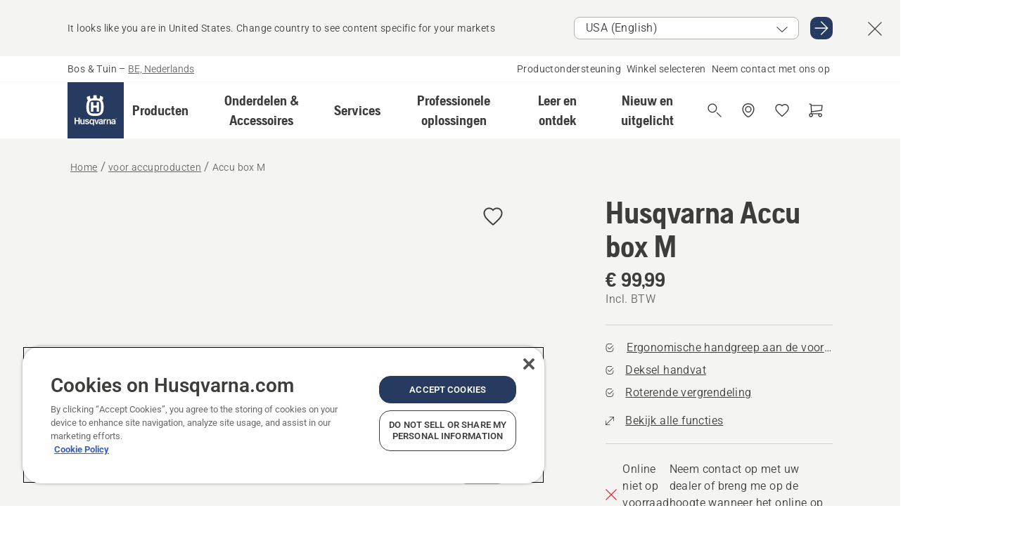

--- FILE ---
content_type: text/html; charset=utf-8
request_url: https://www.husqvarna.com/be-nl/battery-equipment/accu-box-m/
body_size: 56707
content:

<!DOCTYPE html>
<html class="no-js" lang="nl-be" dir="ltr" data-theme="hbd">
<head>
    <meta charset="utf-8" />
    
    	<title>Husqvarna Accu box M | Husqvarna BE</title>
	<meta name="description" property="og:description" content="Husqvarna Accu box M is een robuuste en handige koffer voor het vervoeren en opbergen van maximaal 6 stuks Husqvarna 36V M-formaat* lithium-ionaccu&#39;s. Ergonomische" />
	<link rel="canonical" href="https://www.husqvarna.com/be-nl/battery-equipment/accu-box-m/" />
	<meta property="og:title" content="Husqvarna Accu box M" />
	<meta property="og:image" content="https://www-static-nw.husqvarna.com/-/images/aprimo/husqvarna/battery-series-accessories/photos/studio/pi-961959.jpg?v=a6d602d152aa71&amp;format=opengraph-cover" />
	<meta property="og:image:type" content="opengraph-cover" />
	<meta property="og:image:width" content="1200" />
	<meta property="og:image:height" content="630" />
	<meta property="og:type" content="website" />
	<meta property="og:url" content="https://www.husqvarna.com/be-nl/battery-equipment/accu-box-m/" />
	<meta property="og:locale" content="nl_BE" />

    <meta name="viewport" content="width=device-width, initial-scale=1.0" />

    <link rel="preload" href="https://www-static-nw.husqvarna.com/static/hbd/hbd-core.1ca59195.css" as="style">
    <link rel="preload" href="https://www-static-nw.husqvarna.com/static/hbd/hbd.4b7a0b6e.css" as="style">
    <link rel="preload" href="https://www-static-nw.husqvarna.com/static/hbd/runtime.ac1ff80f.js" as="script" crossorigin>
    <link rel="preload" href="https://www-static-nw.husqvarna.com/static/hbd/vendors.2c98486d.js" as="script" crossorigin>
    
    

    <link rel="preload" href="https://www-static-nw.husqvarna.com/static/hbd/hbd-core.99d874dd.js" as="script" crossorigin>
    <link rel="preload" href="https://www-static-nw.husqvarna.com/static/hbd/hbd-graphql.f3a493cf.js" as="script" crossorigin>
    <link rel="preload" href="https://www-static-nw.husqvarna.com/static/hbd/hbd.6a29ed72.js" as="script" crossorigin>
    
    <link rel="preload" href="https://www-static-nw.husqvarna.com/static/hbd/hbd-pdp.ef28eedf.js" as="script" crossorigin>


    <link rel="icon" href="https://www-static-nw.husqvarna.com/static/hbd/assets/hbd-favicon.6d6d9a4b.ico" sizes="any">

    <link rel="apple-touch-icon" href="https://www-static-nw.husqvarna.com/static/hbd/assets/hbd-touch-icon-iphone.843a0610.png">
    <link rel="apple-touch-icon" href="https://www-static-nw.husqvarna.com/static/hbd/assets/hbd-touch-icon-ipad.4b01de1e.png" sizes="152x152">
    <link rel="apple-touch-icon" href="https://www-static-nw.husqvarna.com/static/hbd/assets/hbd-touch-icon-iphone-retina.57cf865b.png" sizes="167x167">
    <link rel="apple-touch-icon" href="https://www-static-nw.husqvarna.com/static/hbd/assets/hbd-touch-icon-ipad-retina.7679ea01.png" sizes="180x180">

        <link rel="preload" href="https://www-static-nw.husqvarna.com/static/hbd/hbd-commerce.24b804fa.js" as="script">
    <link rel="stylesheet" href="https://www-static-nw.husqvarna.com/static/hbd/vendors.8003d671.css" />
    
    

    <link rel="stylesheet" href="https://www-static-nw.husqvarna.com/static/hbd/hbd-core.1ca59195.css" />
    <link rel="stylesheet" href="https://www-static-nw.husqvarna.com/static/hbd/hbd.4b7a0b6e.css" />
    
    <link rel="stylesheet" href="https://www-static-nw.husqvarna.com/static/hbd/hbd-pdp.f8591817.css" >


    
    

    
    

    
    
    


    <script>
        window.mapsKey = "AIzaSyBkxZ6MKHzEw2VKJbP5uBwIp-kGHaE6Qjk";
    </script>
    
    <script type="text/javascript" src="//uigujqlo0m.kameleoon.eu/kameleoon.js" async="true"></script>
    <script>trackingLayer = {
  "siteInfo": {
    "environment": "Production",
    "instance": "NXTEVOCD4",
    "version": "1.0.281-1-g3053ec9254",
    "name": "hbd-be-nl-be",
    "language": "nl-be",
    "languageCode": "nl",
    "countryCode": "be"
  },
  "pageInfo": {
    "globalUrl": "/accessories-category/battery-equipment/mp-132900930",
    "globalTitle": "Accu box M",
    "template": "AccessoryModel",
    "modified": "2026-01-13",
    "responseCode": 200,
    "itemId": "{2DF35003-FC01-4CC7-8369-8CFBF3A6ED7F}",
    "hrefLangId": "mp_132900930_pdp",
    "csuOwner": "PRO"
  },
  "productInfo": {
    "name": "Husqvarna Accu box M",
    "shortName": "Accu box M",
    "category": "Accuapparatuur",
    "articleNumber": "538687301"
  }
};dataLayer = [trackingLayer];</script>
        <!-- Google Tag Manager -->
<script>
    (function (w, d, s, l, i) {
        w[l] = w[l] || []; w[l].push({
            'gtm.start':
                new Date().getTime(), event: 'gtm.js'
        }); var f = d.getElementsByTagName(s)[0],
            j = d.createElement(s), dl = l != 'dataLayer' ? '&l=' + l : ''; j.async = true; j.src =
            'https://www.googletagmanager.com/gtm.js?id=' + i + dl; f.parentNode.insertBefore(j, f);
    })(window, document, 'script', 'dataLayer', 'GTM-NWGSNK5');</script>
 <!-- End Google Tag Manager -->

    <script src="https://cdn.cookielaw.org/scripttemplates/otSDKStub.js" crossorigin="anonymous" data-document-language="true" type="text/javascript" charset="UTF-8" data-domain-script="151f5b04-1638-46b5-8a9a-c1b14ac32d77"></script>
<script type="text/javascript">
    function OptanonWrapper() { }
</script>


    
    <script id="hbd-schema" type="application/ld+json">{
  "@context": "https://schema.org",
  "@graph": [
    {
      "@type": "ItemPage",
      "name": "Husqvarna Accu box M",
      "description": "Husqvarna Accu box M is een robuuste en handige koffer voor het vervoeren en opbergen van maximaal 6 stuks Husqvarna 36V M-formaat* lithium-ionaccu's. Ergonomische handgrepen aan zowel de voor- als bovenkant geplaatst voor eenvoudige bediening. Het doordachte ontwerp maakt het stapelen van meerdere dozen mogelijk en door toevoeging van de Husqvarna multi-adapterplaat (afzonderlijk verkrijgbaar) kan de doos ook worden aangesloten op koffersystemen van derden. Inzetstuk M inbegrepen.<br /><br /><B><I>*Husqvarna 36V M-accu's = Bli10/BLi20/40-B70/40-B140/Bli100/Bli200/Bli200X</I></B>",
      "url": "https://www.husqvarna.com/be-nl/battery-equipment/accu-box-m/?article=538687301",
      "mainEntity": {
        "@type": "Product",
        "name": "Husqvarna Accu box M",
        "@id": "https://www.husqvarna.com/be-nl/battery-equipment/accu-box-m/",
        "image": [
          {
            "@type": "ImageObject",
            "url": [
              "https://www-static-nw.husqvarna.com/-/images/aprimo/husqvarna/battery-series-accessories/photos/studio/pi-961959.webp?v=a6d6022a385d2a&format=SCHEMA_ORG_1_1",
              "https://www-static-nw.husqvarna.com/-/images/aprimo/husqvarna/battery-series-accessories/photos/studio/pi-961959.webp?v=a6d602fac9dd3e&format=SCHEMA_ORG_4_3",
              "https://www-static-nw.husqvarna.com/-/images/aprimo/husqvarna/battery-series-accessories/photos/studio/pi-961959.webp?v=a6d602a3b18a9e&format=SCHEMA_ORG_16_9"
            ],
            "caption": "Battery Box, BLi-X system",
            "representativeOfPage": true
          },
          {
            "@type": "ImageObject",
            "url": [
              "https://www-static-nw.husqvarna.com/-/images/aprimo/husqvarna/battery-series-accessories/photos/studio/lb-983209.webp?v=c034248e2a385d2a&format=SCHEMA_ORG_1_1",
              "https://www-static-nw.husqvarna.com/-/images/aprimo/husqvarna/battery-series-accessories/photos/studio/lb-983209.webp?v=c034248efac9dd3e&format=SCHEMA_ORG_4_3",
              "https://www-static-nw.husqvarna.com/-/images/aprimo/husqvarna/battery-series-accessories/photos/studio/lb-983209.webp?v=c034248ea3b18a9e&format=SCHEMA_ORG_16_9"
            ],
            "caption": "Battery Box, BLi-X system"
          },
          {
            "@type": "ImageObject",
            "url": [
              "https://www-static-nw.husqvarna.com/-/images/aprimo/husqvarna/battery-series-accessories/photos/studio/ui-023397.webp?v=54e148a42a385d2a&format=SCHEMA_ORG_1_1",
              "https://www-static-nw.husqvarna.com/-/images/aprimo/husqvarna/battery-series-accessories/photos/studio/ui-023397.webp?v=54e148a4fac9dd3e&format=SCHEMA_ORG_4_3",
              "https://www-static-nw.husqvarna.com/-/images/aprimo/husqvarna/battery-series-accessories/photos/studio/ui-023397.webp?v=54e148a4a3b18a9e&format=SCHEMA_ORG_16_9"
            ],
            "caption": "Battery box M"
          },
          {
            "@type": "ImageObject",
            "url": [
              "https://www-static-nw.husqvarna.com/-/images/aprimo/husqvarna/battery-series-accessories/photos/studio/ac-809371.webp?v=d82959142a385d2a&format=SCHEMA_ORG_1_1",
              "https://www-static-nw.husqvarna.com/-/images/aprimo/husqvarna/battery-series-accessories/photos/studio/ac-809371.webp?v=d8295914fac9dd3e&format=SCHEMA_ORG_4_3",
              "https://www-static-nw.husqvarna.com/-/images/aprimo/husqvarna/battery-series-accessories/photos/studio/ac-809371.webp?v=d8295914a3b18a9e&format=SCHEMA_ORG_16_9"
            ],
            "caption": "Battery box M"
          }
        ],
        "mpn": "538687301",
        "sku": "538687301",
        "category": "Accuapparatuur",
        "brand": {
          "@type": "Brand",
          "name": "Husqvarna"
        },
        "weight": {
          "@type": "QuantitativeValue",
          "value": 2.15,
          "unitText": "kg",
          "unitCode": "KGM"
        },
        "additionalProperty": [
          {
            "@type": "PropertyValue",
            "name": "Ergonomische handgreep aan de voorkant",
            "value": "Gemakkelijk te dragen en te hanteren"
          },
          {
            "@type": "PropertyValue",
            "name": "Deksel handvat",
            "value": "Draag een stapel dozen"
          },
          {
            "@type": "PropertyValue",
            "name": "Roterende vergrendeling",
            "value": "Verbind dozen met elkaar"
          },
          {
            "@type": "PropertyValue",
            "name": "Diefstal beveiliging",
            "value": "Bescherm zowel de accu's als de doos tegen diefstal"
          },
          {
            "@type": "PropertyValue",
            "name": "Multi-adapterplaat",
            "value": "Compatibel met andere gangbare koffersystemen"
          },
          {
            "@type": "PropertyValue",
            "name": "Flexibel BLi-X accusysteem",
            "value": "Een doelgerichte oplossing"
          }
        ],
        "offers": {
          "@type": "Offer",
          "price": 99.99,
          "priceCurrency": "EUR",
          "availability": "https://schema.org/OutOfStock",
          "itemCondition": "https://schema.org/NewCondition"
        }
      }
    },
    {
      "@type": "BreadcrumbList",
      "itemListElement": [
        {
          "@type": "ListItem",
          "name": "Home",
          "item": "https://www.husqvarna.com/be-nl/",
          "position": 1
        },
        {
          "@type": "ListItem",
          "name": "voor accuproducten",
          "item": "https://www.husqvarna.com/be-nl/battery-equipment/",
          "position": 2
        },
        {
          "@type": "ListItem",
          "name": "Accu box M",
          "item": "https://www.husqvarna.com/be-nl/battery-equipment/accu-box-m/",
          "position": 3
        }
      ]
    }
  ]
}</script>
    
    
</head>
<body>
        <!-- Google Tag Manager (noscript) -->
    <noscript>
        <iframe src="https://www.googletagmanager.com/ns.html?id=GTM-NWGSNK5" title="Google Tag Manager"
                height="0" width="0" style="display:none;visibility:hidden"></iframe>
    </noscript>
    <!-- End Google Tag Manager (noscript) -->


    <div class="hui-page hbd-page">

        


<div id="react_0HNIPDV0S47V9"></div>
<script>window.addEventListener('DOMContentLoaded', function() {if (typeof(ReactDOMClient) !== "undefined") { ReactDOMClient.createRoot(document.getElementById("react_0HNIPDV0S47V9")).render(React.createElement(CountrySuggest, {"description":"It looks like you are in {country}. Change country to see content specific for your markets","selectOtherMarket":"Other country or area","messages":{"countrySelector.selectMarketLabel":"Selecteer markt","countrySelector.goToMarketAriaLabel":"Ga naar {market}","countrySelector.closeButtonAriaLabel":"Sluit de landsuggestiebanner"},"locale":"nl-BE"}))}});</script>


<div id="react_0HNIPDV0S47VA"></div>
<script>window.addEventListener('DOMContentLoaded', function() {if (typeof(ReactDOMClient) !== "undefined") { ReactDOMClient.createRoot(document.getElementById("react_0HNIPDV0S47VA")).render(React.createElement(TopBanner, {"links":[],"variant":"Primary"}))}});</script>


<div id="react_0HNIPDV0S47VC"><header role="banner" aria-label="Main" class="_0TxBeWAvvsz+vk4hhHa9vQ==" data-ui-component="MainNavigation"><div class="XMHQLqF4SUc-6-BDqsF81g=="><div class="uSBxaC7n uiIh47Y7 uzfsTf03" style="--ui-sm-py:2"><div class="uoCsWAYD uy09N2ne uPSM6-iw uiytIAkK" style="--ui-sm-gap:5"><div class="uVQHIWAi"><div class="Otw42WHdOq33OiEBWGgo1g== ugRU3HGQ uQ4aIXV3"><span class="uzD7pFtNwXhNcpkwszZKIw==">Bos &amp; Tuin</span> <!-- -->–<!-- --> <button type="button" class="uo9X32Bd u32VY3YO fGtNKFe8iRS141ukKkPiCQ==">BE, Nederlands</button></div></div><nav aria-label="Services"><ul class="uPSM6-iw uiytIAkK mYHwRlTnk+zfCqgatOT-5g==" style="--ui-sm-gap:2"><li class="_8wMRltLUraQvGgDbsjQ+ag== ugRU3HGQ uxv-9nLh uQ4aIXV3" style="--ui-sm-px:1"><a href="/be-nl/ondersteuning/" target="" title="" class="uZHfHJIn">Productondersteuning</a></li><li class="_8wMRltLUraQvGgDbsjQ+ag== ugRU3HGQ uxv-9nLh uQ4aIXV3" style="--ui-sm-px:1"><a href="/be-nl/dealer-locator/" target="" title="" class="uZHfHJIn">Winkel selecteren</a></li><li class="_8wMRltLUraQvGgDbsjQ+ag== ugRU3HGQ uxv-9nLh uQ4aIXV3" style="--ui-sm-px:1"><a href="/be-nl/ondersteuning/contact/" target="" title="" class="uZHfHJIn">Neem contact met ons op</a></li></ul></nav></div></div></div><nav class="_77pHM-JHTSBT+EPE5DGvxA==" aria-label="Global"><div class="uSBxaC7n u6zSNzRt u3kAO-la"><div class="uoCsWAYD uPSM6-iw uY-d1Ts5 uiytIAkK" style="--ui-sm-gap:3;--ui-md-gap:4"><a id="67b6982178194382af81a98e5ae5ebfe" href="/be-nl/" class="uZHfHJIn uEj5WocNdINM0Urm5LHveQ==" aria-label="Home"><svg aria-hidden="true" class="us-NkA9u u3IFqJL8 u-GWObsf u2cpEdV0" style="--ui-sm-s:10;--ui-lg-s:15"><use href="/static/hbd/assets/icons.76d299f6.svg#husqvarna-logo-text"></use></svg></a><div class="u7hPjq9s b2SlaLFu1+jqcHsW+4Y+uw=="><div class="u7hPjq9s u4TFckAP"><div id="navigation-mobile-focus-trap-firstTrap" tabindex="0"></div><div class="ubrBIuT0 uxv-9nLh uoCsWAYD uiytIAkK PeuLjE-ersS6zotFzInbbQ==" style="--ui-sm-px:2"><div class="ucHWfxgX"><p class="ugRU3HGQ uFi7JbtY"></p></div><button type="button" class="u3OpNcWE uLGRsYIv uaIJqYxQ uy-IAAOs" style="--ui-btn-cx:50%;--ui-btn-cy:50%" aria-label="Navigatie afsluiten"><svg aria-hidden="true" class="us-NkA9u uEC3XEnT u3IFqJL8" style="--ui-sm-s:5"><use href="/static/hbd/assets/icons.76d299f6.svg#close"></use></svg><span class="ub05h2c3"></span></button></div><div class="u7hPjq9s uiytIAkK uzwonL-u u5m-A9gv lvUmJ8bvxaPjtg-ZPIozwQ=="><div class="uGaFfQ4s uxv-9nLh ubE3ebLc uzfsTf03 u5nlXyxP u7hPjq9s uWPRFVaF uIg-hTmM" style="--ui-sm-px:6;--ui-lg-px:0;--ui-sm-py:3;--ui-lg-py:0"><div class="u7hPjq9s oBD4wcuDfDFXgyClNP76Lg=="><div class="OQ1fhZeHedPk-AjsJfeezA=="><div><div class="NQn52AVwHjwOFmJrBTm5Yw== XjlailUrV2bP-RqA+LYnOQ=="><button type="button" class="uo9X32Bd uxv-9nLh ur8NhxWr uzfsTf03 TFL5h9tGVKroYlKVY7J6bQ== XkUF-LJs9eW46umbiS8F1g==" style="--ui-sm-px:4;--ui-md-px:3;--ui-sm-py:3" aria-expanded="false"><span class="u7hPjq9s u18bDcVI uVlWFPAP uoCsWAYD uy09N2ne uPSM6-iw uiytIAkK buiDgiJ9y3SPg1VSKFN9uA==" style="--ui-sm-gap:4"><span class="X9D68nbjuhd172ecd9Wfow== ugRU3HGQ ujd3WTBv">Producten</span><svg aria-hidden="true" class="us-NkA9u ui-rtl-mirror VtqcbORui8y5RkkLxQDggA== u3IFqJL8" style="--ui-sm-s:4"><use href="/static/hbd/assets/icons.76d299f6.svg#angle-right"></use></svg></span></button><div class="u7hPjq9s kXdilRabscSe4z3w-lqxcg=="><div class="uSBxaC7n u6zSNzRt u3kAO-la"><div class="u7hPjq9s uzfsTf03 u5nlXyxP uiytIAkK _2i0aDB1RZKfG7AvCnQ4AqA==" style="--ui-sm-py:0;--ui-lg-py:10"><div class="u7hPjq9s ucE0xXE4 uVQHIWAi _8+3oB-uW4DaUU6j9zPGIxw==" style="--ui-lg-w:71" data-depth="2"><div class="-W-J9rZ4QZeo5-Ep2E033Q=="><button type="button" class="uo9X32Bd u7hPjq9s uQy-zy5Z pRy+lhrJQUOIQXLdo2nERQ==" style="--ui-sm-br:4"><div class="u18bDcVI uoCsWAYD uy09N2ne uPSM6-iw uiytIAkK" style="--ui-sm-gap:4"><p class="jx9YjxawtpFnz91SqZVTeg== ugRU3HGQ ufOfyEzZ">Grasmaaien</p><svg aria-hidden="true" class="us-NkA9u ui-rtl-mirror u3IFqJL8" style="--ui-sm-s:4"><use href="/static/hbd/assets/icons.76d299f6.svg#angle-right"></use></svg></div></button></div><div class="-W-J9rZ4QZeo5-Ep2E033Q=="><button type="button" class="uo9X32Bd u7hPjq9s uQy-zy5Z pRy+lhrJQUOIQXLdo2nERQ==" style="--ui-sm-br:4"><div class="u18bDcVI uoCsWAYD uy09N2ne uPSM6-iw uiytIAkK" style="--ui-sm-gap:4"><p class="jx9YjxawtpFnz91SqZVTeg== ugRU3HGQ ufOfyEzZ">Zagen, snoeien &amp; slijpen</p><svg aria-hidden="true" class="us-NkA9u ui-rtl-mirror u3IFqJL8" style="--ui-sm-s:4"><use href="/static/hbd/assets/icons.76d299f6.svg#angle-right"></use></svg></div></button></div><div class="-W-J9rZ4QZeo5-Ep2E033Q=="><button type="button" class="uo9X32Bd u7hPjq9s uQy-zy5Z pRy+lhrJQUOIQXLdo2nERQ==" style="--ui-sm-br:4"><div class="u18bDcVI uoCsWAYD uy09N2ne uPSM6-iw uiytIAkK" style="--ui-sm-gap:4"><p class="jx9YjxawtpFnz91SqZVTeg== ugRU3HGQ ufOfyEzZ">Trimmen &amp; maaien</p><svg aria-hidden="true" class="us-NkA9u ui-rtl-mirror u3IFqJL8" style="--ui-sm-s:4"><use href="/static/hbd/assets/icons.76d299f6.svg#angle-right"></use></svg></div></button></div><div class="-W-J9rZ4QZeo5-Ep2E033Q=="><button type="button" class="uo9X32Bd u7hPjq9s uQy-zy5Z pRy+lhrJQUOIQXLdo2nERQ==" style="--ui-sm-br:4"><div class="u18bDcVI uoCsWAYD uy09N2ne uPSM6-iw uiytIAkK" style="--ui-sm-gap:4"><p class="jx9YjxawtpFnz91SqZVTeg== ugRU3HGQ ufOfyEzZ">Verzorging voor aarde, grond &amp; gras</p><svg aria-hidden="true" class="us-NkA9u ui-rtl-mirror u3IFqJL8" style="--ui-sm-s:4"><use href="/static/hbd/assets/icons.76d299f6.svg#angle-right"></use></svg></div></button></div><div class="-W-J9rZ4QZeo5-Ep2E033Q=="><button type="button" class="uo9X32Bd u7hPjq9s uQy-zy5Z pRy+lhrJQUOIQXLdo2nERQ==" style="--ui-sm-br:4"><div class="u18bDcVI uoCsWAYD uy09N2ne uPSM6-iw uiytIAkK" style="--ui-sm-gap:4"><p class="jx9YjxawtpFnz91SqZVTeg== ugRU3HGQ ufOfyEzZ">Reinigen</p><svg aria-hidden="true" class="us-NkA9u ui-rtl-mirror u3IFqJL8" style="--ui-sm-s:4"><use href="/static/hbd/assets/icons.76d299f6.svg#angle-right"></use></svg></div></button></div><div class="-W-J9rZ4QZeo5-Ep2E033Q=="><button type="button" class="uo9X32Bd u7hPjq9s uQy-zy5Z pRy+lhrJQUOIQXLdo2nERQ==" style="--ui-sm-br:4"><div class="u18bDcVI uoCsWAYD uy09N2ne uPSM6-iw uiytIAkK" style="--ui-sm-gap:4"><p class="jx9YjxawtpFnz91SqZVTeg== ugRU3HGQ ufOfyEzZ">Met accuvoeding</p><svg aria-hidden="true" class="us-NkA9u ui-rtl-mirror u3IFqJL8" style="--ui-sm-s:4"><use href="/static/hbd/assets/icons.76d299f6.svg#angle-right"></use></svg></div></button></div><div class="-W-J9rZ4QZeo5-Ep2E033Q=="><button type="button" class="uo9X32Bd u7hPjq9s uQy-zy5Z pRy+lhrJQUOIQXLdo2nERQ==" style="--ui-sm-br:4"><div class="u18bDcVI uoCsWAYD uy09N2ne uPSM6-iw uiytIAkK" style="--ui-sm-gap:4"><p class="jx9YjxawtpFnz91SqZVTeg== ugRU3HGQ ufOfyEzZ">Gereedschap, kleding &amp; verbruiksproducten</p><svg aria-hidden="true" class="us-NkA9u ui-rtl-mirror u3IFqJL8" style="--ui-sm-s:4"><use href="/static/hbd/assets/icons.76d299f6.svg#angle-right"></use></svg></div></button></div><div class="-W-J9rZ4QZeo5-Ep2E033Q=="><button type="button" class="uo9X32Bd u7hPjq9s uQy-zy5Z pRy+lhrJQUOIQXLdo2nERQ==" style="--ui-sm-br:4"><div class="u18bDcVI uoCsWAYD uy09N2ne uPSM6-iw uiytIAkK" style="--ui-sm-gap:4"><p class="jx9YjxawtpFnz91SqZVTeg== ugRU3HGQ ufOfyEzZ">Onderdelen &amp; accessoires</p><svg aria-hidden="true" class="us-NkA9u ui-rtl-mirror u3IFqJL8" style="--ui-sm-s:4"><use href="/static/hbd/assets/icons.76d299f6.svg#angle-right"></use></svg></div></button></div></div><div class="u7hPjq9s uWswdYXc uQS9r--H uiytIAkK WkEDtZkgC+40Lw8boYJ2qw==" data-depth="3"><div class="ucHWfxgX uHXX0h5Y _6UOc4C0vnhav0d3+YsdBWg=="><div class="uiytIAkK uzwonL-u u5m-A9gv UHSSs8xTz2RiBtlmwOG7Sw=="><div class="uGaFfQ4s uZPpfqyY uoNhSvTV uBwO2KAL urQOBR1Y uWPRFVaF uemGGq7c" style="--ui-sm-pr:0;--ui-lg-pr:7;--ui-sm-pl:0;--ui-lg-pl:15"><div><div class="o9vVNf-rpSGSZ89XN8g8Xw=="><div style="width:50%"><div class="uUjJLonN UeLm27Vt5pb3WicR6onRVQ==" style="--ui-sm-mb:8"><div id="link-group-title_robotmaaiers" class="eKweNcVlyCgajR+zjBZJPg== ugRU3HGQ uUjJLonN ufOfyEzZ" style="--ui-sm-mb:3">Robotmaaiers</div><ul class="EEh7+UCRq-JKFpuVwu2vXQ==" aria-labelledby="link-group-title_robotmaaiers"><li class="qbJuONFqWw8KTndKhl89Zw== ugRU3HGQ uQ4aIXV3"><a href="/be-nl/robotmaaiers/" class="uZHfHJIn pRKxpccoL3RWAFYoYQ179g==">Alle Robotmaaiers</a></li><li class="qbJuONFqWw8KTndKhl89Zw== ugRU3HGQ uQ4aIXV3"><a href="/be-nl/robotmaaiers/professionele-robotmaaiers/" class="uZHfHJIn pRKxpccoL3RWAFYoYQ179g==">Professionele robotmaaiers</a></li><li class="qbJuONFqWw8KTndKhl89Zw== ugRU3HGQ uQ4aIXV3"><a href="/be-nl/robotmaaiers/robotmaaiers-voor-particulieren/" class="uZHfHJIn pRKxpccoL3RWAFYoYQ179g==">Robotmaaiers voor particulieren</a></li><li class="qbJuONFqWw8KTndKhl89Zw== ugRU3HGQ uQ4aIXV3"><a href="/be-nl/robotmaaiers/without-perimeter-wire/" class="uZHfHJIn pRKxpccoL3RWAFYoYQ179g==">Robotmaaiers zonder begrenzingsdraad</a></li><li class="qbJuONFqWw8KTndKhl89Zw== ugRU3HGQ uQ4aIXV3"><a href="/be-nl/onderdelen-en-accessoires-voor-robotmaaiers/" class="uZHfHJIn pRKxpccoL3RWAFYoYQ179g==">Alle onderdelen voor robotmaaiers</a></li></ul></div><div class="uUjJLonN UeLm27Vt5pb3WicR6onRVQ==" style="--ui-sm-mb:8"><div id="link-group-title_zeroTurnMaaiers" class="eKweNcVlyCgajR+zjBZJPg== ugRU3HGQ uUjJLonN ufOfyEzZ" style="--ui-sm-mb:3">Zero-turn-maaiers</div><ul class="EEh7+UCRq-JKFpuVwu2vXQ==" aria-labelledby="link-group-title_zeroTurnMaaiers"><li class="qbJuONFqWw8KTndKhl89Zw== ugRU3HGQ uQ4aIXV3"><a href="/be-nl/zero-turn-maaiers/" class="uZHfHJIn pRKxpccoL3RWAFYoYQ179g==">Alle Zero-turn-maaiers</a></li><li class="qbJuONFqWw8KTndKhl89Zw== ugRU3HGQ uQ4aIXV3"><a href="/be-nl/zero-turn-maaiers/professionele-zero-turn-maaiers/" class="uZHfHJIn pRKxpccoL3RWAFYoYQ179g==">Professionele zero-turn-maaiers</a></li><li class="qbJuONFqWw8KTndKhl89Zw== ugRU3HGQ uQ4aIXV3"><a href="/be-nl/onderdelen-en-accessoires-voor-zero-turn-maaiers/" class="uZHfHJIn pRKxpccoL3RWAFYoYQ179g==">Alle onderdelen voor zero-turn-maaiers</a></li></ul></div><div class="uUjJLonN UeLm27Vt5pb3WicR6onRVQ==" style="--ui-sm-mb:0"><div id="link-group-title_tuintractoren" class="eKweNcVlyCgajR+zjBZJPg== ugRU3HGQ uUjJLonN ufOfyEzZ" style="--ui-sm-mb:3">Tuintractoren</div><ul class="EEh7+UCRq-JKFpuVwu2vXQ==" aria-labelledby="link-group-title_tuintractoren"><li class="qbJuONFqWw8KTndKhl89Zw== ugRU3HGQ uQ4aIXV3"><a href="/be-nl/tuintractoren/" class="uZHfHJIn pRKxpccoL3RWAFYoYQ179g==">Alle Tuintractoren</a></li><li class="qbJuONFqWw8KTndKhl89Zw== ugRU3HGQ uQ4aIXV3"><a href="/be-nl/onderdelen-en-accessoires-voor-tuintractoren/" class="uZHfHJIn pRKxpccoL3RWAFYoYQ179g==">Alle onderdelen voor tuintractoren</a></li></ul></div></div><div style="width:50%"><div class="uUjJLonN UeLm27Vt5pb3WicR6onRVQ==" style="--ui-sm-mb:8"><div id="link-group-title_gazonmaaiers" class="eKweNcVlyCgajR+zjBZJPg== ugRU3HGQ uUjJLonN ufOfyEzZ" style="--ui-sm-mb:3">Gazonmaaiers</div><ul class="EEh7+UCRq-JKFpuVwu2vXQ==" aria-labelledby="link-group-title_gazonmaaiers"><li class="qbJuONFqWw8KTndKhl89Zw== ugRU3HGQ uQ4aIXV3"><a href="/be-nl/gazonmaaiers/" class="uZHfHJIn pRKxpccoL3RWAFYoYQ179g==">Alle Gazonmaaiers</a></li><li class="qbJuONFqWw8KTndKhl89Zw== ugRU3HGQ uQ4aIXV3"><a href="/be-nl/gazonmaaiers/professionele-gazonmaaiers/" class="uZHfHJIn pRKxpccoL3RWAFYoYQ179g==">Professionele gazonmaaiers</a></li><li class="qbJuONFqWw8KTndKhl89Zw== ugRU3HGQ uQ4aIXV3"><a href="/be-nl/gazonmaaiers/elektrische-gazonmaaiers-en-accumaaiers/" class="uZHfHJIn pRKxpccoL3RWAFYoYQ179g==">Gazonmaaiers met accu &amp; elektrische gazonmaaiers</a></li><li class="qbJuONFqWw8KTndKhl89Zw== ugRU3HGQ uQ4aIXV3"><a href="/be-nl/gazonmaaiers/gazonmaaiers-op-benzine/" class="uZHfHJIn pRKxpccoL3RWAFYoYQ179g==">Grasmaaiers op benzine</a></li><li class="qbJuONFqWw8KTndKhl89Zw== ugRU3HGQ uQ4aIXV3"><a href="/be-nl/gazonmaaiers/self-propelled-lawn-mowers/" class="uZHfHJIn pRKxpccoL3RWAFYoYQ179g==">Zelfrijdende grasmaaiers</a></li><li class="qbJuONFqWw8KTndKhl89Zw== ugRU3HGQ uQ4aIXV3"><a href="/be-nl/onderdelen-en-accessoires-voor-gazonmaaiers/" class="uZHfHJIn pRKxpccoL3RWAFYoYQ179g==">Alle onderdelen voor gazonmaaiers</a></li></ul></div><div class="uUjJLonN UeLm27Vt5pb3WicR6onRVQ==" style="--ui-sm-mb:8"><div id="link-group-title_frontzitmaaiers" class="eKweNcVlyCgajR+zjBZJPg== ugRU3HGQ uUjJLonN ufOfyEzZ" style="--ui-sm-mb:3">Frontzitmaaiers</div><ul class="EEh7+UCRq-JKFpuVwu2vXQ==" aria-labelledby="link-group-title_frontzitmaaiers"><li class="qbJuONFqWw8KTndKhl89Zw== ugRU3HGQ uQ4aIXV3"><a href="/be-nl/zitmaaiers/" class="uZHfHJIn pRKxpccoL3RWAFYoYQ179g==">Alle Zitmaaiers</a></li><li class="qbJuONFqWw8KTndKhl89Zw== ugRU3HGQ uQ4aIXV3"><a href="/be-nl/zitmaaiers/professionele-frontzitmaaiers/" class="uZHfHJIn pRKxpccoL3RWAFYoYQ179g==">Professionele frontzitmaaiers</a></li><li class="qbJuONFqWw8KTndKhl89Zw== ugRU3HGQ uQ4aIXV3"><a href="/be-nl/zitmaaiers/frontzitmaaiers-voor-thuisgebruik/" class="uZHfHJIn pRKxpccoL3RWAFYoYQ179g==">Frontzitmaaiers voor thuisgebruik</a></li><li class="qbJuONFqWw8KTndKhl89Zw== ugRU3HGQ uQ4aIXV3"><a href="/be-nl/onderdelen-en-accessoires-voor-frontzitmaaiers/" class="uZHfHJIn pRKxpccoL3RWAFYoYQ179g==">Alle onderdelen voor frontzitmaaiers</a></li></ul></div></div></div></div></div></div></div><div class="um1EQgy- uVQHIWAi"><div class="xAH2w+5ebH696x92Kx0-og=="><div class="s-Cazjv0GCC0BV2R4zeycQ== ugRU3HGQ uUjJLonN ufOfyEzZ" style="--ui-sm-mb:3">Bekijk ook</div><ul class="faxdOLQmEUIN1IDU9u82hQ=="><li class="UzfNh-QBouRiq0Xj9LRSDg== ugRU3HGQ uQ4aIXV3"><a href="/be-nl/leer-en-ontdek/koopgids-voor-automower/" class="uZHfHJIn Vfwu2SwB2mQinKhNngvUiA==">Koopgids voor Automower®</a></li><li class="UzfNh-QBouRiq0Xj9LRSDg== ugRU3HGQ uQ4aIXV3"><a href="/be-nl/leer-en-ontdek/ceora-professioneel-gazononderhoud/" class="uZHfHJIn Vfwu2SwB2mQinKhNngvUiA==">﻿Husqvarna CEORA™ – Professioneel grootschalig gazononderhoud</a></li><li class="UzfNh-QBouRiq0Xj9LRSDg== ugRU3HGQ uQ4aIXV3"><a href="/be-nl/ondersteuning/husqvarna-garantie-2plus2/" class="uZHfHJIn Vfwu2SwB2mQinKhNngvUiA==">Husqvarna Garantie 2PLUS2</a></li><li class="UzfNh-QBouRiq0Xj9LRSDg== ugRU3HGQ uQ4aIXV3"><a href="/be-nl/services/automower-connect/" class="uZHfHJIn Vfwu2SwB2mQinKhNngvUiA==">Automower® Connect</a></li></ul></div></div></div><div class="u7hPjq9s uWswdYXc uQS9r--H uiytIAkK WkEDtZkgC+40Lw8boYJ2qw==" data-depth="3"><div class="ucHWfxgX uHXX0h5Y _6UOc4C0vnhav0d3+YsdBWg=="><div class="uiytIAkK uzwonL-u u5m-A9gv UHSSs8xTz2RiBtlmwOG7Sw=="><div class="uGaFfQ4s uZPpfqyY uoNhSvTV uBwO2KAL urQOBR1Y uWPRFVaF uemGGq7c" style="--ui-sm-pr:0;--ui-lg-pr:7;--ui-sm-pl:0;--ui-lg-pl:15"><div><div class="o9vVNf-rpSGSZ89XN8g8Xw=="><div style="width:50%"><div class="uUjJLonN UeLm27Vt5pb3WicR6onRVQ==" style="--ui-sm-mb:8"><div id="link-group-title_kettingzagen" class="eKweNcVlyCgajR+zjBZJPg== ugRU3HGQ uUjJLonN ufOfyEzZ" style="--ui-sm-mb:3">Kettingzagen</div><ul class="EEh7+UCRq-JKFpuVwu2vXQ==" aria-labelledby="link-group-title_kettingzagen"><li class="qbJuONFqWw8KTndKhl89Zw== ugRU3HGQ uQ4aIXV3"><a href="/be-nl/kettingzagen/" class="uZHfHJIn pRKxpccoL3RWAFYoYQ179g==">Alle Kettingzagen</a></li><li class="qbJuONFqWw8KTndKhl89Zw== ugRU3HGQ uQ4aIXV3"><a href="/be-nl/kettingzagen/professionele-kettingzagen/" class="uZHfHJIn pRKxpccoL3RWAFYoYQ179g==">Professionele kettingzagen</a></li><li class="qbJuONFqWw8KTndKhl89Zw== ugRU3HGQ uQ4aIXV3"><a href="/be-nl/kettingzagen/accukettingzagen-en-elektrische-kettingzagen/" class="uZHfHJIn pRKxpccoL3RWAFYoYQ179g==">Kettingzagen met accu &amp; elektrische kettingzagen</a></li><li class="qbJuONFqWw8KTndKhl89Zw== ugRU3HGQ uQ4aIXV3"><a href="/be-nl/kettingzagen/kettingzagen-op-benzine/" class="uZHfHJIn pRKxpccoL3RWAFYoYQ179g==">Kettingzagen op benzine</a></li><li class="qbJuONFqWw8KTndKhl89Zw== ugRU3HGQ uQ4aIXV3"><a href="/be-nl/kettingzagen/kettingzagen-voor-boomverzorging/" class="uZHfHJIn pRKxpccoL3RWAFYoYQ179g==">Kettingzagen voor boomverzorging</a></li><li class="qbJuONFqWw8KTndKhl89Zw== ugRU3HGQ uQ4aIXV3"><a href="/be-nl/kettingzagen/mini-chainsaws/" class="uZHfHJIn pRKxpccoL3RWAFYoYQ179g==">Mini kettingzagen en kleine kettingzagen</a></li><li class="qbJuONFqWw8KTndKhl89Zw== ugRU3HGQ uQ4aIXV3"><a class="uZHfHJIn pRKxpccoL3RWAFYoYQ179g==">Alle onderdelen Onderdelen en accessoires voor kettingzagen - nieuw</a></li></ul></div><div class="uUjJLonN UeLm27Vt5pb3WicR6onRVQ==" style="--ui-sm-mb:8"><div id="link-group-title_doorslijpmachines" class="eKweNcVlyCgajR+zjBZJPg== ugRU3HGQ uUjJLonN ufOfyEzZ" style="--ui-sm-mb:3">Doorslijpmachines</div><ul class="EEh7+UCRq-JKFpuVwu2vXQ==" aria-labelledby="link-group-title_doorslijpmachines"><li class="qbJuONFqWw8KTndKhl89Zw== ugRU3HGQ uQ4aIXV3"><a href="/be-nl/doorslijpmachines/" class="uZHfHJIn pRKxpccoL3RWAFYoYQ179g==">Alle Doorslijpmachines</a></li><li class="qbJuONFqWw8KTndKhl89Zw== ugRU3HGQ uQ4aIXV3"><a href="/be-nl/doorslijpmachines/doorslijpmachines-met-accu-elektrische-doorslijpmachines/" class="uZHfHJIn pRKxpccoL3RWAFYoYQ179g==">Doorslijpmachines met accu &amp; elektrische doorslijpmachines</a></li><li class="qbJuONFqWw8KTndKhl89Zw== ugRU3HGQ uQ4aIXV3"><a href="/be-nl/doorslijpmachines/benzine-aangedreven-doorslijpmachines/" class="uZHfHJIn pRKxpccoL3RWAFYoYQ179g==">Benzine-aangedreven doorslijpmachines</a></li><li class="qbJuONFqWw8KTndKhl89Zw== ugRU3HGQ uQ4aIXV3"><a href="/be-nl/onderdelen-en-accessoires-voor-doorslijpmachines/" class="uZHfHJIn pRKxpccoL3RWAFYoYQ179g==">Alle onderdelen voor doorslijpmachines</a></li></ul></div></div><div style="width:50%"><div class="uUjJLonN UeLm27Vt5pb3WicR6onRVQ==" style="--ui-sm-mb:8"><div id="link-group-title_stoksnoeizagen" class="eKweNcVlyCgajR+zjBZJPg== ugRU3HGQ uUjJLonN ufOfyEzZ" style="--ui-sm-mb:3">Stoksnoeizagen</div><ul class="EEh7+UCRq-JKFpuVwu2vXQ==" aria-labelledby="link-group-title_stoksnoeizagen"><li class="qbJuONFqWw8KTndKhl89Zw== ugRU3HGQ uQ4aIXV3"><a href="/be-nl/stoksnoeizagen/" class="uZHfHJIn pRKxpccoL3RWAFYoYQ179g==">Alle Stoksnoeizagen</a></li><li class="qbJuONFqWw8KTndKhl89Zw== ugRU3HGQ uQ4aIXV3"><a href="/be-nl/stoksnoeizagen/professionele-stoksnoeizagen/" class="uZHfHJIn pRKxpccoL3RWAFYoYQ179g==">Professionele stoksnoeizagen</a></li><li class="qbJuONFqWw8KTndKhl89Zw== ugRU3HGQ uQ4aIXV3"><a href="/be-nl/stoksnoeizagen/elektrische-stoksnoeizagen-en-stoksnoeizagen-met-accu/" class="uZHfHJIn pRKxpccoL3RWAFYoYQ179g==">Stoksnoeizagen met accu &amp; elektrische stoksnoeizagen</a></li><li class="qbJuONFqWw8KTndKhl89Zw== ugRU3HGQ uQ4aIXV3"><a href="/be-nl/stoksnoeizagen/benzine-stoksnoeizagen/" class="uZHfHJIn pRKxpccoL3RWAFYoYQ179g==">Benzine stoksnoeizagen</a></li><li class="qbJuONFqWw8KTndKhl89Zw== ugRU3HGQ uQ4aIXV3"><a href="/be-nl/onderdelen-en-accessoires-voor-stoksnoeizagen/" class="uZHfHJIn pRKxpccoL3RWAFYoYQ179g==">Alle onderdelen voor stoksnoeizagen</a></li></ul></div><div class="uUjJLonN UeLm27Vt5pb3WicR6onRVQ==" style="--ui-sm-mb:0"><div id="link-group-title_snoeizagen" class="eKweNcVlyCgajR+zjBZJPg== ugRU3HGQ uUjJLonN ufOfyEzZ" style="--ui-sm-mb:3">Snoeizagen</div><ul class="EEh7+UCRq-JKFpuVwu2vXQ==" aria-labelledby="link-group-title_snoeizagen"><li class="qbJuONFqWw8KTndKhl89Zw== ugRU3HGQ uQ4aIXV3"><a href="/be-nl/accu-snoeizagen/" class="uZHfHJIn pRKxpccoL3RWAFYoYQ179g==">Alle Snoeizagen en snoeischaren</a></li></ul></div></div></div></div></div></div></div><div class="um1EQgy- uVQHIWAi"><div class="xAH2w+5ebH696x92Kx0-og=="><div class="s-Cazjv0GCC0BV2R4zeycQ== ugRU3HGQ uUjJLonN ufOfyEzZ" style="--ui-sm-mb:3">Bekijk ook</div><ul class="faxdOLQmEUIN1IDU9u82hQ=="><li class="UzfNh-QBouRiq0Xj9LRSDg== ugRU3HGQ uQ4aIXV3"><a href="/be-nl/leer-en-ontdek/gids-zaagbladen-kettingen/" class="uZHfHJIn Vfwu2SwB2mQinKhNngvUiA==">Gids zaagbladen &amp; kettingen</a></li><li class="UzfNh-QBouRiq0Xj9LRSDg== ugRU3HGQ uQ4aIXV3"><a href="/be-nl/bosgereedschappen-en-bijlen/" class="uZHfHJIn Vfwu2SwB2mQinKhNngvUiA==">Bosgereedschappen en bijlen</a></li><li class="UzfNh-QBouRiq0Xj9LRSDg== ugRU3HGQ uQ4aIXV3"><a href="/be-nl/services/fleet-services/" class="uZHfHJIn Vfwu2SwB2mQinKhNngvUiA==">Husqvarna Fleet Services™</a></li></ul></div></div></div><div class="u7hPjq9s uWswdYXc uQS9r--H uiytIAkK WkEDtZkgC+40Lw8boYJ2qw==" data-depth="3"><div class="ucHWfxgX uHXX0h5Y _6UOc4C0vnhav0d3+YsdBWg=="><div class="uiytIAkK uzwonL-u u5m-A9gv UHSSs8xTz2RiBtlmwOG7Sw=="><div class="uGaFfQ4s uZPpfqyY uoNhSvTV uBwO2KAL urQOBR1Y uWPRFVaF uemGGq7c" style="--ui-sm-pr:0;--ui-lg-pr:7;--ui-sm-pl:0;--ui-lg-pl:15"><div><div class="o9vVNf-rpSGSZ89XN8g8Xw=="><div style="width:50%"><div class="uUjJLonN UeLm27Vt5pb3WicR6onRVQ==" style="--ui-sm-mb:8"><div id="link-group-title_bosmaaiers" class="eKweNcVlyCgajR+zjBZJPg== ugRU3HGQ uUjJLonN ufOfyEzZ" style="--ui-sm-mb:3">Bosmaaiers</div><ul class="EEh7+UCRq-JKFpuVwu2vXQ==" aria-labelledby="link-group-title_bosmaaiers"><li class="qbJuONFqWw8KTndKhl89Zw== ugRU3HGQ uQ4aIXV3"><a href="/be-nl/bosmaaiers/" class="uZHfHJIn pRKxpccoL3RWAFYoYQ179g==">Alle Bosmaaiers</a></li><li class="qbJuONFqWw8KTndKhl89Zw== ugRU3HGQ uQ4aIXV3"><a href="/be-nl/bosmaaiers/professionele-bosmaaiers/" class="uZHfHJIn pRKxpccoL3RWAFYoYQ179g==">Professionele bosmaaiers</a></li><li class="qbJuONFqWw8KTndKhl89Zw== ugRU3HGQ uQ4aIXV3"><a href="/be-nl/bosmaaiers/elektrische-bosmaaiers-en-bosmaaiers-met-accu/" class="uZHfHJIn pRKxpccoL3RWAFYoYQ179g==">Bosmaaiers met accu &amp; elektrische bosmaaiers</a></li><li class="qbJuONFqWw8KTndKhl89Zw== ugRU3HGQ uQ4aIXV3"><a href="/be-nl/bosmaaiers/bosmaaiers-op-benzine/" class="uZHfHJIn pRKxpccoL3RWAFYoYQ179g==">Bosmaaiers op benzine</a></li><li class="qbJuONFqWw8KTndKhl89Zw== ugRU3HGQ uQ4aIXV3"><a href="/be-nl/onderdelen-en-hulpstukken-voor-grastrimmers-en-bosmaaiers/" class="uZHfHJIn pRKxpccoL3RWAFYoYQ179g==">Alle onderdelen voor grastrimmers en bosmaaiers</a></li></ul></div><div class="uUjJLonN UeLm27Vt5pb3WicR6onRVQ==" style="--ui-sm-mb:8"><div id="link-group-title_heggenscharen" class="eKweNcVlyCgajR+zjBZJPg== ugRU3HGQ uUjJLonN ufOfyEzZ" style="--ui-sm-mb:3">Heggenscharen</div><ul class="EEh7+UCRq-JKFpuVwu2vXQ==" aria-labelledby="link-group-title_heggenscharen"><li class="qbJuONFqWw8KTndKhl89Zw== ugRU3HGQ uQ4aIXV3"><a href="/be-nl/heggenscharen/" class="uZHfHJIn pRKxpccoL3RWAFYoYQ179g==">Alle Heggenscharen</a></li><li class="qbJuONFqWw8KTndKhl89Zw== ugRU3HGQ uQ4aIXV3"><a href="/be-nl/heggenscharen/professionele-heggenscharen/" class="uZHfHJIn pRKxpccoL3RWAFYoYQ179g==">Professionele heggenscharen</a></li><li class="qbJuONFqWw8KTndKhl89Zw== ugRU3HGQ uQ4aIXV3"><a href="/be-nl/heggenscharen/elektrische-heggenscharen-en-heggenscharen-met-accu/" class="uZHfHJIn pRKxpccoL3RWAFYoYQ179g==">Heggenscharen met accu &amp; elektrische heggenscharen</a></li><li class="qbJuONFqWw8KTndKhl89Zw== ugRU3HGQ uQ4aIXV3"><a href="/be-nl/heggenscharen/heggenscharen-op-benzine/" class="uZHfHJIn pRKxpccoL3RWAFYoYQ179g==">Heggenscharen op benzine</a></li><li class="qbJuONFqWw8KTndKhl89Zw== ugRU3HGQ uQ4aIXV3"><a href="/be-nl/heggenscharen/stokheggenscharen/" class="uZHfHJIn pRKxpccoL3RWAFYoYQ179g==">Stokheggenscharen</a></li><li class="qbJuONFqWw8KTndKhl89Zw== ugRU3HGQ uQ4aIXV3"><a href="/be-nl/heggenscharen/struikscharen/" class="uZHfHJIn pRKxpccoL3RWAFYoYQ179g==">Struikscharen</a></li><li class="qbJuONFqWw8KTndKhl89Zw== ugRU3HGQ uQ4aIXV3"><a href="/be-nl/onderdelen-en-accessoires-voor-heggenscharen/" class="uZHfHJIn pRKxpccoL3RWAFYoYQ179g==">Alle onderdelen voor heggenscharen</a></li></ul></div></div><div style="width:50%"><div class="uUjJLonN UeLm27Vt5pb3WicR6onRVQ==" style="--ui-sm-mb:8"><div id="link-group-title_grastrimmers" class="eKweNcVlyCgajR+zjBZJPg== ugRU3HGQ uUjJLonN ufOfyEzZ" style="--ui-sm-mb:3">Grastrimmers</div><ul class="EEh7+UCRq-JKFpuVwu2vXQ==" aria-labelledby="link-group-title_grastrimmers"><li class="qbJuONFqWw8KTndKhl89Zw== ugRU3HGQ uQ4aIXV3"><a href="/be-nl/grastrimmers/" class="uZHfHJIn pRKxpccoL3RWAFYoYQ179g==">Alle Grastrimmers</a></li><li class="qbJuONFqWw8KTndKhl89Zw== ugRU3HGQ uQ4aIXV3"><a href="/be-nl/grastrimmers/professionele-grastrimmers/" class="uZHfHJIn pRKxpccoL3RWAFYoYQ179g==">Professionele grastrimmers</a></li><li class="qbJuONFqWw8KTndKhl89Zw== ugRU3HGQ uQ4aIXV3"><a href="/be-nl/grastrimmers/elektrische-grastrimmers-en-grastrimmers-met-accu/" class="uZHfHJIn pRKxpccoL3RWAFYoYQ179g==">Grastrimmers met accu &amp; elektrische grastrimmers</a></li><li class="qbJuONFqWw8KTndKhl89Zw== ugRU3HGQ uQ4aIXV3"><a href="/be-nl/grastrimmers/grastrimmers-op-benzine/" class="uZHfHJIn pRKxpccoL3RWAFYoYQ179g==">Grastrimmers op benzine</a></li><li class="qbJuONFqWw8KTndKhl89Zw== ugRU3HGQ uQ4aIXV3"><a href="/be-nl/grastrimmers/combitrimmers/" class="uZHfHJIn pRKxpccoL3RWAFYoYQ179g==">Combitrimmers</a></li><li class="qbJuONFqWw8KTndKhl89Zw== ugRU3HGQ uQ4aIXV3"><a href="/be-nl/onderdelen-en-hulpstukken-voor-grastrimmers-en-bosmaaiers/" class="uZHfHJIn pRKxpccoL3RWAFYoYQ179g==">Alle onderdelen voor grastrimmers en bosmaaiers</a></li></ul></div><div class="uUjJLonN UeLm27Vt5pb3WicR6onRVQ==" style="--ui-sm-mb:0"><div id="link-group-title_motorzeisen" class="eKweNcVlyCgajR+zjBZJPg== ugRU3HGQ uUjJLonN ufOfyEzZ" style="--ui-sm-mb:3">Motorzeisen</div><ul class="EEh7+UCRq-JKFpuVwu2vXQ==" aria-labelledby="link-group-title_motorzeisen"><li class="qbJuONFqWw8KTndKhl89Zw== ugRU3HGQ uQ4aIXV3"><a href="/be-nl/motorzeisen-voor-de-bosbouw/" class="uZHfHJIn pRKxpccoL3RWAFYoYQ179g==">Alle Motorzeisen</a></li><li class="qbJuONFqWw8KTndKhl89Zw== ugRU3HGQ uQ4aIXV3"><a href="/be-nl/onderdelen-en-hulpstukken-voor-motorzeisen-voor-de-bosbouw/" class="uZHfHJIn pRKxpccoL3RWAFYoYQ179g==">Alle onderdelen voor motorzeisen voor de bosbouw</a></li></ul></div></div></div></div></div></div></div><div class="um1EQgy- uVQHIWAi"><div class="xAH2w+5ebH696x92Kx0-og=="><div class="s-Cazjv0GCC0BV2R4zeycQ== ugRU3HGQ uUjJLonN ufOfyEzZ" style="--ui-sm-mb:3">Bekijk ook</div><ul class="faxdOLQmEUIN1IDU9u82hQ=="><li class="UzfNh-QBouRiq0Xj9LRSDg== ugRU3HGQ uQ4aIXV3"><a href="/be-nl/trimmerkoppen/" class="uZHfHJIn Vfwu2SwB2mQinKhNngvUiA==">Trimmerkoppen</a></li><li class="UzfNh-QBouRiq0Xj9LRSDg== ugRU3HGQ uQ4aIXV3"><a href="/be-nl/trimmerdraden/" class="uZHfHJIn Vfwu2SwB2mQinKhNngvUiA==">Trimmerdraden</a></li><li class="UzfNh-QBouRiq0Xj9LRSDg== ugRU3HGQ uQ4aIXV3"><a href="/be-nl/services/fleet-services/" class="uZHfHJIn Vfwu2SwB2mQinKhNngvUiA==">Husqvarna Fleet Services™</a></li></ul></div></div></div><div class="u7hPjq9s uWswdYXc uQS9r--H uiytIAkK WkEDtZkgC+40Lw8boYJ2qw==" data-depth="3"><div class="ucHWfxgX uHXX0h5Y _6UOc4C0vnhav0d3+YsdBWg=="><div class="uiytIAkK uzwonL-u u5m-A9gv UHSSs8xTz2RiBtlmwOG7Sw=="><div class="uGaFfQ4s uZPpfqyY uoNhSvTV uBwO2KAL urQOBR1Y uWPRFVaF uemGGq7c" style="--ui-sm-pr:0;--ui-lg-pr:7;--ui-sm-pl:0;--ui-lg-pl:15"><div><div class="o9vVNf-rpSGSZ89XN8g8Xw=="><div style="width:50%"><div class="uUjJLonN UeLm27Vt5pb3WicR6onRVQ==" style="--ui-sm-mb:8"><div id="link-group-title_bladblazersMetAccu" class="eKweNcVlyCgajR+zjBZJPg== ugRU3HGQ uUjJLonN ufOfyEzZ" style="--ui-sm-mb:3">Bladblazers met accu</div><ul class="EEh7+UCRq-JKFpuVwu2vXQ==" aria-labelledby="link-group-title_bladblazersMetAccu"><li class="qbJuONFqWw8KTndKhl89Zw== ugRU3HGQ uQ4aIXV3"><a href="/be-nl/bladblazers-met-accu/" class="uZHfHJIn pRKxpccoL3RWAFYoYQ179g==">Alle Bladblazers met accu</a></li><li class="qbJuONFqWw8KTndKhl89Zw== ugRU3HGQ uQ4aIXV3"><a href="/be-nl/bladblazers-met-accu/professionele-blazers/" class="uZHfHJIn pRKxpccoL3RWAFYoYQ179g==">Professionele blazers</a></li><li class="qbJuONFqWw8KTndKhl89Zw== ugRU3HGQ uQ4aIXV3"><a href="/be-nl/bladblazers-met-accu/bladblazers-met-accu-elektrische-bladblazers/" class="uZHfHJIn pRKxpccoL3RWAFYoYQ179g==">Bladblazers met accu &amp; elektrische bladblazers</a></li><li class="qbJuONFqWw8KTndKhl89Zw== ugRU3HGQ uQ4aIXV3"><a href="/be-nl/bladblazers-met-accu/bladblazers-op-benzine/" class="uZHfHJIn pRKxpccoL3RWAFYoYQ179g==">Bladblazers op benzine</a></li><li class="qbJuONFqWw8KTndKhl89Zw== ugRU3HGQ uQ4aIXV3"><a href="/be-nl/onderdelen-en-accessoires-voor-bladblazers/" class="uZHfHJIn pRKxpccoL3RWAFYoYQ179g==">Alle onderdelen voor bladblazers</a></li></ul></div><div class="uUjJLonN UeLm27Vt5pb3WicR6onRVQ==" style="--ui-sm-mb:8"><div id="link-group-title_sneeuwblazers" class="eKweNcVlyCgajR+zjBZJPg== ugRU3HGQ uUjJLonN ufOfyEzZ" style="--ui-sm-mb:3">Sneeuwblazers</div><ul class="EEh7+UCRq-JKFpuVwu2vXQ==" aria-labelledby="link-group-title_sneeuwblazers"><li class="qbJuONFqWw8KTndKhl89Zw== ugRU3HGQ uQ4aIXV3"><a href="/be-nl/sneeuwblazers/" class="uZHfHJIn pRKxpccoL3RWAFYoYQ179g==">Alle Sneeuwblazers</a></li><li class="qbJuONFqWw8KTndKhl89Zw== ugRU3HGQ uQ4aIXV3"><a href="/be-nl/sneeuwblazers/elektrische-sneeuwblazers/" class="uZHfHJIn pRKxpccoL3RWAFYoYQ179g==">Elektrische sneeuwblazers</a></li><li class="qbJuONFqWw8KTndKhl89Zw== ugRU3HGQ uQ4aIXV3"><a href="/be-nl/sneeuwblazers/sneeuwblazers-particulieren/" class="uZHfHJIn pRKxpccoL3RWAFYoYQ179g==">Sneeuwblazers voor particulieren</a></li><li class="qbJuONFqWw8KTndKhl89Zw== ugRU3HGQ uQ4aIXV3"><a href="/be-nl/onderdelen-en-accessoires-voor-sneeuwblazers/" class="uZHfHJIn pRKxpccoL3RWAFYoYQ179g==">Alle onderdelen voor sneeuwblazers</a></li></ul></div><div class="uUjJLonN UeLm27Vt5pb3WicR6onRVQ==" style="--ui-sm-mb:8"><div id="link-group-title_verdichters" class="eKweNcVlyCgajR+zjBZJPg== ugRU3HGQ uUjJLonN ufOfyEzZ" style="--ui-sm-mb:3">Verdichters</div><ul class="EEh7+UCRq-JKFpuVwu2vXQ==" aria-labelledby="link-group-title_verdichters"><li class="qbJuONFqWw8KTndKhl89Zw== ugRU3HGQ uQ4aIXV3"><a href="/be-nl/verdichters/" class="uZHfHJIn pRKxpccoL3RWAFYoYQ179g==">Alle Verdichters</a></li><li class="qbJuONFqWw8KTndKhl89Zw== ugRU3HGQ uQ4aIXV3"><a href="/be-nl/verdichters/stampers/" class="uZHfHJIn pRKxpccoL3RWAFYoYQ179g==">Stampers</a></li><li class="qbJuONFqWw8KTndKhl89Zw== ugRU3HGQ uQ4aIXV3"><a href="/be-nl/verdichters/voorwaardse-trilplaten/" class="uZHfHJIn pRKxpccoL3RWAFYoYQ179g==">Voorwaardse trilplaten</a></li></ul></div></div><div style="width:50%"><div class="uUjJLonN UeLm27Vt5pb3WicR6onRVQ==" style="--ui-sm-mb:8"><div id="link-group-title_grondfrezen" class="eKweNcVlyCgajR+zjBZJPg== ugRU3HGQ uUjJLonN ufOfyEzZ" style="--ui-sm-mb:3">Grondfrezen</div><ul class="EEh7+UCRq-JKFpuVwu2vXQ==" aria-labelledby="link-group-title_grondfrezen"><li class="qbJuONFqWw8KTndKhl89Zw== ugRU3HGQ uQ4aIXV3"><a href="/be-nl/grondfrezen/" class="uZHfHJIn pRKxpccoL3RWAFYoYQ179g==">Alle Grondfrezen</a></li><li class="qbJuONFqWw8KTndKhl89Zw== ugRU3HGQ uQ4aIXV3"><a href="/be-nl/onderdelen-en-hulpstukken-voor-grondfrezen/" class="uZHfHJIn pRKxpccoL3RWAFYoYQ179g==">Alle onderdelen voor grondfrezen</a></li></ul></div><div class="uUjJLonN UeLm27Vt5pb3WicR6onRVQ==" style="--ui-sm-mb:8"><div id="link-group-title_cultivatorenEnVerticuteermachines" class="eKweNcVlyCgajR+zjBZJPg== ugRU3HGQ uUjJLonN ufOfyEzZ" style="--ui-sm-mb:3">Cultivatoren en verticuteermachines</div><ul class="EEh7+UCRq-JKFpuVwu2vXQ==" aria-labelledby="link-group-title_cultivatorenEnVerticuteermachines"><li class="qbJuONFqWw8KTndKhl89Zw== ugRU3HGQ uQ4aIXV3"><a href="/be-nl/cultivatoren-en-verticuteermachines/" class="uZHfHJIn pRKxpccoL3RWAFYoYQ179g==">Alle Cultivatoren en verticuteermachines</a></li><li class="qbJuONFqWw8KTndKhl89Zw== ugRU3HGQ uQ4aIXV3"><a href="/be-nl/cultivatoren-en-verticuteermachines/verticuteermachines/" class="uZHfHJIn pRKxpccoL3RWAFYoYQ179g==">Verticuteermachines</a></li><li class="qbJuONFqWw8KTndKhl89Zw== ugRU3HGQ uQ4aIXV3"><a href="/be-nl/onderdelen-en-hulpstukken-voor-cultivatoren/" class="uZHfHJIn pRKxpccoL3RWAFYoYQ179g==">Alle onderdelen voor cultivatoren en verticuteermachines</a></li></ul></div><div class="uUjJLonN UeLm27Vt5pb3WicR6onRVQ==" style="--ui-sm-mb:0"><div id="link-group-title_versnipperaars" class="eKweNcVlyCgajR+zjBZJPg== ugRU3HGQ uUjJLonN ufOfyEzZ" style="--ui-sm-mb:3">Versnipperaars</div><ul class="EEh7+UCRq-JKFpuVwu2vXQ==" aria-labelledby="link-group-title_versnipperaars"><li class="qbJuONFqWw8KTndKhl89Zw== ugRU3HGQ uQ4aIXV3"><a href="/be-nl/versnipperaars/" class="uZHfHJIn pRKxpccoL3RWAFYoYQ179g==">Alle Versnipperaars</a></li></ul></div></div></div></div></div></div></div><div class="um1EQgy- uVQHIWAi"><div class="xAH2w+5ebH696x92Kx0-og=="><div class="s-Cazjv0GCC0BV2R4zeycQ== ugRU3HGQ uUjJLonN ufOfyEzZ" style="--ui-sm-mb:3">Bekijk ook</div><ul class="faxdOLQmEUIN1IDU9u82hQ=="><li class="UzfNh-QBouRiq0Xj9LRSDg== ugRU3HGQ uQ4aIXV3"><a href="/be-nl/services/fleet-services/" class="uZHfHJIn Vfwu2SwB2mQinKhNngvUiA==">Husqvarna Fleet Services™</a></li></ul></div></div></div><div class="u7hPjq9s uWswdYXc uQS9r--H uiytIAkK WkEDtZkgC+40Lw8boYJ2qw==" data-depth="3"><div class="ucHWfxgX uHXX0h5Y _6UOc4C0vnhav0d3+YsdBWg=="><div class="uiytIAkK uzwonL-u u5m-A9gv UHSSs8xTz2RiBtlmwOG7Sw=="><div class="uGaFfQ4s uZPpfqyY uoNhSvTV uBwO2KAL urQOBR1Y uWPRFVaF uemGGq7c" style="--ui-sm-pr:0;--ui-lg-pr:7;--ui-sm-pl:0;--ui-lg-pl:15"><div><div class="o9vVNf-rpSGSZ89XN8g8Xw=="><div style="width:50%"><div class="uUjJLonN UeLm27Vt5pb3WicR6onRVQ==" style="--ui-sm-mb:8"><div id="link-group-title_hogedrukreinigers" class="eKweNcVlyCgajR+zjBZJPg== ugRU3HGQ uUjJLonN ufOfyEzZ" style="--ui-sm-mb:3">Hogedrukreinigers</div><ul class="EEh7+UCRq-JKFpuVwu2vXQ==" aria-labelledby="link-group-title_hogedrukreinigers"><li class="qbJuONFqWw8KTndKhl89Zw== ugRU3HGQ uQ4aIXV3"><a href="/be-nl/hogedrukreinigers/" class="uZHfHJIn pRKxpccoL3RWAFYoYQ179g==">Alle Hogedrukreinigers</a></li><li class="qbJuONFqWw8KTndKhl89Zw== ugRU3HGQ uQ4aIXV3"><a href="/be-nl/onderdelen-en-accessoires-voor-hogedrukreinigers/" class="uZHfHJIn pRKxpccoL3RWAFYoYQ179g==">Alle onderdelen voor hogedrukreinigers</a></li></ul></div></div><div style="width:50%"><div class="uUjJLonN UeLm27Vt5pb3WicR6onRVQ==" style="--ui-sm-mb:0"><div id="link-group-title_stofzuigers" class="eKweNcVlyCgajR+zjBZJPg== ugRU3HGQ uUjJLonN ufOfyEzZ" style="--ui-sm-mb:3">Stofzuigers</div><ul class="EEh7+UCRq-JKFpuVwu2vXQ==" aria-labelledby="link-group-title_stofzuigers"><li class="qbJuONFqWw8KTndKhl89Zw== ugRU3HGQ uQ4aIXV3"><a href="/be-nl/stofzuigers/" class="uZHfHJIn pRKxpccoL3RWAFYoYQ179g==">Alle Stofzuigers</a></li><li class="qbJuONFqWw8KTndKhl89Zw== ugRU3HGQ uQ4aIXV3"><a href="/be-nl/onderdelen-en-accessoires-voor-stofzuigers/" class="uZHfHJIn pRKxpccoL3RWAFYoYQ179g==">Alle onderdelen voor stofzuigers</a></li></ul></div></div></div></div></div></div></div><div class="um1EQgy- uVQHIWAi"><div class="xAH2w+5ebH696x92Kx0-og=="><div class="s-Cazjv0GCC0BV2R4zeycQ== ugRU3HGQ uUjJLonN ufOfyEzZ" style="--ui-sm-mb:3">Bekijk ook</div><ul class="faxdOLQmEUIN1IDU9u82hQ=="><li class="UzfNh-QBouRiq0Xj9LRSDg== ugRU3HGQ uQ4aIXV3"><a href="/be-nl/services/fleet-services/" class="uZHfHJIn Vfwu2SwB2mQinKhNngvUiA==">Husqvarna Fleet Services™</a></li></ul></div></div></div><div class="u7hPjq9s uWswdYXc uQS9r--H uiytIAkK WkEDtZkgC+40Lw8boYJ2qw==" data-depth="3"><div class="ucHWfxgX uHXX0h5Y _6UOc4C0vnhav0d3+YsdBWg=="><div class="uiytIAkK uzwonL-u u5m-A9gv UHSSs8xTz2RiBtlmwOG7Sw=="><div class="uGaFfQ4s uZPpfqyY uoNhSvTV uBwO2KAL urQOBR1Y uWPRFVaF uemGGq7c" style="--ui-sm-pr:0;--ui-lg-pr:7;--ui-sm-pl:0;--ui-lg-pl:15"><div><div class="o9vVNf-rpSGSZ89XN8g8Xw=="><div style="width:50%"><div class="uUjJLonN UeLm27Vt5pb3WicR6onRVQ==" style="--ui-sm-mb:0"><div id="link-group-title_metAccuvoeding" class="eKweNcVlyCgajR+zjBZJPg== ugRU3HGQ uUjJLonN ufOfyEzZ" style="--ui-sm-mb:3">Met accuvoeding</div><ul class="EEh7+UCRq-JKFpuVwu2vXQ==" aria-labelledby="link-group-title_metAccuvoeding"><li class="qbJuONFqWw8KTndKhl89Zw== ugRU3HGQ uQ4aIXV3"><a href="/be-nl/accuproducten/" class="uZHfHJIn pRKxpccoL3RWAFYoYQ179g==">Accuproducten</a></li><li class="qbJuONFqWw8KTndKhl89Zw== ugRU3HGQ uQ4aIXV3"><a href="/be-nl/accuproducten/professionele-accuproducten/" class="uZHfHJIn pRKxpccoL3RWAFYoYQ179g==">Professionele accuproducten</a></li></ul></div></div></div></div></div></div></div><div class="um1EQgy- uVQHIWAi"></div></div><div class="u7hPjq9s uWswdYXc uQS9r--H uiytIAkK WkEDtZkgC+40Lw8boYJ2qw==" data-depth="3"><div class="ucHWfxgX uHXX0h5Y _6UOc4C0vnhav0d3+YsdBWg=="><div class="uiytIAkK uzwonL-u u5m-A9gv UHSSs8xTz2RiBtlmwOG7Sw=="><div class="uGaFfQ4s uZPpfqyY uoNhSvTV uBwO2KAL urQOBR1Y uWPRFVaF uemGGq7c" style="--ui-sm-pr:0;--ui-lg-pr:7;--ui-sm-pl:0;--ui-lg-pl:15"><div><div class="o9vVNf-rpSGSZ89XN8g8Xw=="><div style="width:50%"><div class="uUjJLonN UeLm27Vt5pb3WicR6onRVQ==" style="--ui-sm-mb:8"><div id="link-group-title_gereedschapKledingVerbruiksproducten" class="eKweNcVlyCgajR+zjBZJPg== ugRU3HGQ uUjJLonN ufOfyEzZ" style="--ui-sm-mb:3">Gereedschap, kleding &amp; verbruiksproducten</div><ul class="EEh7+UCRq-JKFpuVwu2vXQ==" aria-labelledby="link-group-title_gereedschapKledingVerbruiksproducten"><li class="qbJuONFqWw8KTndKhl89Zw== ugRU3HGQ uQ4aIXV3"><a href="/be-nl/uitrusting-voor-boomverzorgers/over/" class="uZHfHJIn pRKxpccoL3RWAFYoYQ179g==">Uitrusting voor boomverzorgers</a></li><li class="qbJuONFqWw8KTndKhl89Zw== ugRU3HGQ uQ4aIXV3"><a href="/be-nl/battery-equipment/over/" class="uZHfHJIn pRKxpccoL3RWAFYoYQ179g==">Accuapparatuur</a></li><li class="qbJuONFqWw8KTndKhl89Zw== ugRU3HGQ uQ4aIXV3"><a href="/be-nl/bosgereedschappen-en-bijlen/" class="uZHfHJIn pRKxpccoL3RWAFYoYQ179g==">Bosgereedschappen en bijlen</a></li><li class="qbJuONFqWw8KTndKhl89Zw== ugRU3HGQ uQ4aIXV3"><a href="/be-nl/smeermiddelen-brandstof-en-jerrycans/" class="uZHfHJIn pRKxpccoL3RWAFYoYQ179g==">Oliën, brandstoffen en smeermiddelen</a></li><li class="qbJuONFqWw8KTndKhl89Zw== ugRU3HGQ uQ4aIXV3"><a href="/be-nl/merchandising/speelgoed/" class="uZHfHJIn pRKxpccoL3RWAFYoYQ179g==">Speelgoed</a></li><li class="qbJuONFqWw8KTndKhl89Zw== ugRU3HGQ uQ4aIXV3"><a href="/be-nl/persoonlijke-beschermingsmiddelen-ppe/" class="uZHfHJIn pRKxpccoL3RWAFYoYQ179g==">Persoonlijke beschermingsmiddelen en werkkleding</a></li><li class="qbJuONFqWw8KTndKhl89Zw== ugRU3HGQ uQ4aIXV3"><a href="/be-nl/vrijetijdskleding-xplorer/over/" class="uZHfHJIn pRKxpccoL3RWAFYoYQ179g==">Vrijetijdskleding Xplorer</a></li><li class="qbJuONFqWw8KTndKhl89Zw== ugRU3HGQ uQ4aIXV3"><a href="/be-nl/opslag/" class="uZHfHJIn pRKxpccoL3RWAFYoYQ179g==">Opslag</a></li></ul></div></div><div style="width:50%"><div class="uUjJLonN UeLm27Vt5pb3WicR6onRVQ==" style="--ui-sm-mb:0"><div id="link-group-title_tuingereedschap" class="eKweNcVlyCgajR+zjBZJPg== ugRU3HGQ uUjJLonN ufOfyEzZ" style="--ui-sm-mb:3">Tuingereedschap</div><ul class="EEh7+UCRq-JKFpuVwu2vXQ==" aria-labelledby="link-group-title_tuingereedschap"><li class="qbJuONFqWw8KTndKhl89Zw== ugRU3HGQ uQ4aIXV3"><a href="/be-nl/garden-tools/" class="uZHfHJIn pRKxpccoL3RWAFYoYQ179g==">Alle Tuingereedschap</a></li></ul></div></div></div></div></div></div></div><div class="um1EQgy- uVQHIWAi"></div></div><div class="u7hPjq9s uWswdYXc uQS9r--H uiytIAkK WkEDtZkgC+40Lw8boYJ2qw==" data-depth="3"><div class="ucHWfxgX uHXX0h5Y _6UOc4C0vnhav0d3+YsdBWg=="><div class="uiytIAkK uzwonL-u u5m-A9gv UHSSs8xTz2RiBtlmwOG7Sw=="><div class="uGaFfQ4s uZPpfqyY uoNhSvTV uBwO2KAL urQOBR1Y uWPRFVaF uemGGq7c" style="--ui-sm-pr:0;--ui-lg-pr:7;--ui-sm-pl:0;--ui-lg-pl:15"><div><div class="o9vVNf-rpSGSZ89XN8g8Xw=="><div style="width:50%"><div class="uUjJLonN UeLm27Vt5pb3WicR6onRVQ==" style="--ui-sm-mb:0"><div id="link-group-title_onderdelenAccessoires" class="eKweNcVlyCgajR+zjBZJPg== ugRU3HGQ uUjJLonN ufOfyEzZ" style="--ui-sm-mb:3">Onderdelen &amp; accessoires</div><ul class="EEh7+UCRq-JKFpuVwu2vXQ==" aria-labelledby="link-group-title_onderdelenAccessoires"><li class="qbJuONFqWw8KTndKhl89Zw== ugRU3HGQ uQ4aIXV3"><a href="/be-nl/onderdelen-en-accessoires/" class="uZHfHJIn pRKxpccoL3RWAFYoYQ179g==">Alle onderdelen en accessoires</a></li></ul></div></div></div></div></div></div></div><div class="um1EQgy- uVQHIWAi"></div></div></div></div></div></div></div><div><div class="NQn52AVwHjwOFmJrBTm5Yw== XjlailUrV2bP-RqA+LYnOQ=="><button type="button" class="uo9X32Bd uxv-9nLh ur8NhxWr uzfsTf03 TFL5h9tGVKroYlKVY7J6bQ== XkUF-LJs9eW46umbiS8F1g==" style="--ui-sm-px:4;--ui-md-px:3;--ui-sm-py:3" aria-expanded="false"><span class="u7hPjq9s u18bDcVI uVlWFPAP uoCsWAYD uy09N2ne uPSM6-iw uiytIAkK buiDgiJ9y3SPg1VSKFN9uA==" style="--ui-sm-gap:4"><span class="X9D68nbjuhd172ecd9Wfow== ugRU3HGQ ujd3WTBv">Onderdelen &amp; Accessoires</span><svg aria-hidden="true" class="us-NkA9u ui-rtl-mirror VtqcbORui8y5RkkLxQDggA== u3IFqJL8" style="--ui-sm-s:4"><use href="/static/hbd/assets/icons.76d299f6.svg#angle-right"></use></svg></span></button><div class="u7hPjq9s kXdilRabscSe4z3w-lqxcg=="><div class="uSBxaC7n u6zSNzRt u3kAO-la"><div class="u7hPjq9s uzfsTf03 u5nlXyxP uiytIAkK _2i0aDB1RZKfG7AvCnQ4AqA==" style="--ui-sm-py:0;--ui-lg-py:10"><div class="u7hPjq9s ucE0xXE4 uVQHIWAi _8+3oB-uW4DaUU6j9zPGIxw==" style="--ui-lg-w:71" data-depth="2"><div class="-W-J9rZ4QZeo5-Ep2E033Q=="><button type="button" class="uo9X32Bd u7hPjq9s uQy-zy5Z pRy+lhrJQUOIQXLdo2nERQ==" style="--ui-sm-br:4"><div class="u18bDcVI uoCsWAYD uy09N2ne uPSM6-iw uiytIAkK" style="--ui-sm-gap:4"><p class="jx9YjxawtpFnz91SqZVTeg== ugRU3HGQ ufOfyEzZ">Kettingzagen &amp; bosbouwgereedschap</p><svg aria-hidden="true" class="us-NkA9u ui-rtl-mirror u3IFqJL8" style="--ui-sm-s:4"><use href="/static/hbd/assets/icons.76d299f6.svg#angle-right"></use></svg></div></button></div><div class="-W-J9rZ4QZeo5-Ep2E033Q=="><button type="button" class="uo9X32Bd u7hPjq9s uQy-zy5Z pRy+lhrJQUOIQXLdo2nERQ==" style="--ui-sm-br:4"><div class="u18bDcVI uoCsWAYD uy09N2ne uPSM6-iw uiytIAkK" style="--ui-sm-gap:4"><p class="jx9YjxawtpFnz91SqZVTeg== ugRU3HGQ ufOfyEzZ">Gazonmaaiers</p><svg aria-hidden="true" class="us-NkA9u ui-rtl-mirror u3IFqJL8" style="--ui-sm-s:4"><use href="/static/hbd/assets/icons.76d299f6.svg#angle-right"></use></svg></div></button></div><div class="-W-J9rZ4QZeo5-Ep2E033Q=="><button type="button" class="uo9X32Bd u7hPjq9s uQy-zy5Z pRy+lhrJQUOIQXLdo2nERQ==" style="--ui-sm-br:4"><div class="u18bDcVI uoCsWAYD uy09N2ne uPSM6-iw uiytIAkK" style="--ui-sm-gap:4"><p class="jx9YjxawtpFnz91SqZVTeg== ugRU3HGQ ufOfyEzZ">Trimmen &amp; maaien</p><svg aria-hidden="true" class="us-NkA9u ui-rtl-mirror u3IFqJL8" style="--ui-sm-s:4"><use href="/static/hbd/assets/icons.76d299f6.svg#angle-right"></use></svg></div></button></div><div class="-W-J9rZ4QZeo5-Ep2E033Q=="><button type="button" class="uo9X32Bd u7hPjq9s uQy-zy5Z pRy+lhrJQUOIQXLdo2nERQ==" style="--ui-sm-br:4"><div class="u18bDcVI uoCsWAYD uy09N2ne uPSM6-iw uiytIAkK" style="--ui-sm-gap:4"><p class="jx9YjxawtpFnz91SqZVTeg== ugRU3HGQ ufOfyEzZ">Tuin- en terreinverzorging</p><svg aria-hidden="true" class="us-NkA9u ui-rtl-mirror u3IFqJL8" style="--ui-sm-s:4"><use href="/static/hbd/assets/icons.76d299f6.svg#angle-right"></use></svg></div></button></div><div class="-W-J9rZ4QZeo5-Ep2E033Q=="><button type="button" class="uo9X32Bd u7hPjq9s uQy-zy5Z pRy+lhrJQUOIQXLdo2nERQ==" style="--ui-sm-br:4"><div class="u18bDcVI uoCsWAYD uy09N2ne uPSM6-iw uiytIAkK" style="--ui-sm-gap:4"><p class="jx9YjxawtpFnz91SqZVTeg== ugRU3HGQ ufOfyEzZ">Reinigen</p><svg aria-hidden="true" class="us-NkA9u ui-rtl-mirror u3IFqJL8" style="--ui-sm-s:4"><use href="/static/hbd/assets/icons.76d299f6.svg#angle-right"></use></svg></div></button></div></div><div class="u7hPjq9s uWswdYXc uQS9r--H uiytIAkK WkEDtZkgC+40Lw8boYJ2qw==" data-depth="3"><div class="ucHWfxgX uHXX0h5Y _6UOc4C0vnhav0d3+YsdBWg=="><div class="uiytIAkK uzwonL-u u5m-A9gv UHSSs8xTz2RiBtlmwOG7Sw=="><div class="uGaFfQ4s uZPpfqyY uoNhSvTV uBwO2KAL urQOBR1Y uWPRFVaF uemGGq7c" style="--ui-sm-pr:0;--ui-lg-pr:7;--ui-sm-pl:0;--ui-lg-pl:15"><div class="DHgfSqr46gUNCm8T95OZkw== aHXZUSd5ZHxkikMWodJkag=="><a href="/be-nl/onderdelen-en-accessoires-voor-kettingzagen/" class="uZHfHJIn uxv-9nLh ubE3ebLc uzfsTf03 _4j4g2bonLucaDrT8vTDDfA==" style="--ui-sm-px:0;--ui-lg-px:5;--ui-sm-py:1"><div class="uoCsWAYD uPSM6-iw uiytIAkK" style="--ui-sm-gap:5"><div class="ugRU3HGQ uX34qNS-">voor kettingzagen</div></div></a></div><div class="DHgfSqr46gUNCm8T95OZkw== aHXZUSd5ZHxkikMWodJkag=="><a href="/be-nl/onderdelen-en-accessoires-voor-doorslijpmachines/" class="uZHfHJIn uxv-9nLh ubE3ebLc uzfsTf03 _4j4g2bonLucaDrT8vTDDfA==" style="--ui-sm-px:0;--ui-lg-px:5;--ui-sm-py:1"><div class="uoCsWAYD uPSM6-iw uiytIAkK" style="--ui-sm-gap:5"><div class="ugRU3HGQ uX34qNS-">voor doorslijpmachines</div></div></a></div><div class="DHgfSqr46gUNCm8T95OZkw== aHXZUSd5ZHxkikMWodJkag=="><a href="/be-nl/onderdelen-en-accessoires-voor-stoksnoeizagen/" class="uZHfHJIn uxv-9nLh ubE3ebLc uzfsTf03 _4j4g2bonLucaDrT8vTDDfA==" style="--ui-sm-px:0;--ui-lg-px:5;--ui-sm-py:1"><div class="uoCsWAYD uPSM6-iw uiytIAkK" style="--ui-sm-gap:5"><div class="ugRU3HGQ uX34qNS-">voor stoksnoeizagen</div></div></a></div></div></div></div><div class="um1EQgy- uVQHIWAi"><div class="xAH2w+5ebH696x92Kx0-og=="><div class="s-Cazjv0GCC0BV2R4zeycQ== ugRU3HGQ uUjJLonN ufOfyEzZ" style="--ui-sm-mb:3">Bekijk ook</div><ul class="faxdOLQmEUIN1IDU9u82hQ=="><li class="UzfNh-QBouRiq0Xj9LRSDg== ugRU3HGQ uQ4aIXV3"><a href="/be-nl/ondersteuning/" class="uZHfHJIn Vfwu2SwB2mQinKhNngvUiA==">Ondersteuning</a></li><li class="UzfNh-QBouRiq0Xj9LRSDg== ugRU3HGQ uQ4aIXV3"><a href="/be-nl/ondersteuning/husqvarna-self-service/" class="uZHfHJIn Vfwu2SwB2mQinKhNngvUiA==">Husqvarna self-service</a></li><li class="UzfNh-QBouRiq0Xj9LRSDg== ugRU3HGQ uQ4aIXV3"><a href="/be-nl/leer-en-ontdek/?content-tags=48e689fb44035205af29003b08114d31" class="uZHfHJIn Vfwu2SwB2mQinKhNngvUiA==">Instructies en handleidingen</a></li><li class="UzfNh-QBouRiq0Xj9LRSDg== ugRU3HGQ uQ4aIXV3"><a href="/be-nl/ondersteuning/garantieservice/" class="uZHfHJIn Vfwu2SwB2mQinKhNngvUiA==">Garantieservice van Husqvarna</a></li><li class="UzfNh-QBouRiq0Xj9LRSDg== ugRU3HGQ uQ4aIXV3"><a href="/be-nl/dealer-locator/" class="uZHfHJIn Vfwu2SwB2mQinKhNngvUiA==">Dealer zoeken</a></li></ul></div></div></div><div class="u7hPjq9s uWswdYXc uQS9r--H uiytIAkK WkEDtZkgC+40Lw8boYJ2qw==" data-depth="3"><div class="ucHWfxgX uHXX0h5Y _6UOc4C0vnhav0d3+YsdBWg=="><div class="uiytIAkK uzwonL-u u5m-A9gv UHSSs8xTz2RiBtlmwOG7Sw=="><div class="uGaFfQ4s uZPpfqyY uoNhSvTV uBwO2KAL urQOBR1Y uWPRFVaF uemGGq7c" style="--ui-sm-pr:0;--ui-lg-pr:7;--ui-sm-pl:0;--ui-lg-pl:15"><div class="DHgfSqr46gUNCm8T95OZkw== aHXZUSd5ZHxkikMWodJkag=="><a href="/be-nl/onderdelen-en-accessoires-voor-robotmaaiers/" class="uZHfHJIn uxv-9nLh ubE3ebLc uzfsTf03 _4j4g2bonLucaDrT8vTDDfA==" style="--ui-sm-px:0;--ui-lg-px:5;--ui-sm-py:1"><div class="uoCsWAYD uPSM6-iw uiytIAkK" style="--ui-sm-gap:5"><div class="ugRU3HGQ uX34qNS-">voor robotmaaiers</div></div></a></div><div class="DHgfSqr46gUNCm8T95OZkw== aHXZUSd5ZHxkikMWodJkag=="><a href="/be-nl/onderdelen-en-accessoires-voor-gazonmaaiers/" class="uZHfHJIn uxv-9nLh ubE3ebLc uzfsTf03 _4j4g2bonLucaDrT8vTDDfA==" style="--ui-sm-px:0;--ui-lg-px:5;--ui-sm-py:1"><div class="uoCsWAYD uPSM6-iw uiytIAkK" style="--ui-sm-gap:5"><div class="ugRU3HGQ uX34qNS-">voor gazonmaaiers</div></div></a></div><div class="DHgfSqr46gUNCm8T95OZkw== aHXZUSd5ZHxkikMWodJkag=="><a href="/be-nl/onderdelen-en-accessoires-voor-frontzitmaaiers/" class="uZHfHJIn uxv-9nLh ubE3ebLc uzfsTf03 _4j4g2bonLucaDrT8vTDDfA==" style="--ui-sm-px:0;--ui-lg-px:5;--ui-sm-py:1"><div class="uoCsWAYD uPSM6-iw uiytIAkK" style="--ui-sm-gap:5"><div class="ugRU3HGQ uX34qNS-">voor frontzitmaaiers</div></div></a></div><div class="DHgfSqr46gUNCm8T95OZkw== aHXZUSd5ZHxkikMWodJkag=="><a href="/be-nl/onderdelen-en-accessoires-voor-zero-turn-maaiers/" class="uZHfHJIn uxv-9nLh ubE3ebLc uzfsTf03 _4j4g2bonLucaDrT8vTDDfA==" style="--ui-sm-px:0;--ui-lg-px:5;--ui-sm-py:1"><div class="uoCsWAYD uPSM6-iw uiytIAkK" style="--ui-sm-gap:5"><div class="ugRU3HGQ uX34qNS-">voor zero-turn-maaiers</div></div></a></div><div class="DHgfSqr46gUNCm8T95OZkw== aHXZUSd5ZHxkikMWodJkag=="><a href="/be-nl/onderdelen-en-accessoires-voor-tuintractoren/" class="uZHfHJIn uxv-9nLh ubE3ebLc uzfsTf03 _4j4g2bonLucaDrT8vTDDfA==" style="--ui-sm-px:0;--ui-lg-px:5;--ui-sm-py:1"><div class="uoCsWAYD uPSM6-iw uiytIAkK" style="--ui-sm-gap:5"><div class="ugRU3HGQ uX34qNS-">voor tuintractoren</div></div></a></div></div></div></div><div class="um1EQgy- uVQHIWAi"><div class="xAH2w+5ebH696x92Kx0-og=="><div class="s-Cazjv0GCC0BV2R4zeycQ== ugRU3HGQ uUjJLonN ufOfyEzZ" style="--ui-sm-mb:3">Bekijk ook</div><ul class="faxdOLQmEUIN1IDU9u82hQ=="><li class="UzfNh-QBouRiq0Xj9LRSDg== ugRU3HGQ uQ4aIXV3"><a href="/be-nl/ondersteuning/" class="uZHfHJIn Vfwu2SwB2mQinKhNngvUiA==">Ondersteuning</a></li><li class="UzfNh-QBouRiq0Xj9LRSDg== ugRU3HGQ uQ4aIXV3"><a href="/be-nl/ondersteuning/husqvarna-self-service/" class="uZHfHJIn Vfwu2SwB2mQinKhNngvUiA==">Husqvarna self-service</a></li><li class="UzfNh-QBouRiq0Xj9LRSDg== ugRU3HGQ uQ4aIXV3"><a href="/be-nl/leer-en-ontdek/?content-tags=48e689fb44035205af29003b08114d31" class="uZHfHJIn Vfwu2SwB2mQinKhNngvUiA==">Instructies en handleidingen</a></li><li class="UzfNh-QBouRiq0Xj9LRSDg== ugRU3HGQ uQ4aIXV3"><a href="/be-nl/dealer-locator/" class="uZHfHJIn Vfwu2SwB2mQinKhNngvUiA==">Dealer zoeken</a></li><li class="UzfNh-QBouRiq0Xj9LRSDg== ugRU3HGQ uQ4aIXV3"><a href="/be-nl/ondersteuning/garantieservice/" class="uZHfHJIn Vfwu2SwB2mQinKhNngvUiA==">Garantieservice van Husqvarna</a></li></ul></div></div></div><div class="u7hPjq9s uWswdYXc uQS9r--H uiytIAkK WkEDtZkgC+40Lw8boYJ2qw==" data-depth="3"><div class="ucHWfxgX uHXX0h5Y _6UOc4C0vnhav0d3+YsdBWg=="><div class="uiytIAkK uzwonL-u u5m-A9gv UHSSs8xTz2RiBtlmwOG7Sw=="><div class="uGaFfQ4s uZPpfqyY uoNhSvTV uBwO2KAL urQOBR1Y uWPRFVaF uemGGq7c" style="--ui-sm-pr:0;--ui-lg-pr:7;--ui-sm-pl:0;--ui-lg-pl:15"><div class="DHgfSqr46gUNCm8T95OZkw== aHXZUSd5ZHxkikMWodJkag=="><a href="/be-nl/onderdelen-en-hulpstukken-voor-grastrimmers-en-bosmaaiers/" class="uZHfHJIn uxv-9nLh ubE3ebLc uzfsTf03 _4j4g2bonLucaDrT8vTDDfA==" style="--ui-sm-px:0;--ui-lg-px:5;--ui-sm-py:1"><div class="uoCsWAYD uPSM6-iw uiytIAkK" style="--ui-sm-gap:5"><div class="ugRU3HGQ uX34qNS-">voor grastrimmers en bosmaaiers</div></div></a></div><div class="DHgfSqr46gUNCm8T95OZkw== aHXZUSd5ZHxkikMWodJkag=="><a href="/be-nl/onderdelen-en-accessoires-voor-heggenscharen/" class="uZHfHJIn uxv-9nLh ubE3ebLc uzfsTf03 _4j4g2bonLucaDrT8vTDDfA==" style="--ui-sm-px:0;--ui-lg-px:5;--ui-sm-py:1"><div class="uoCsWAYD uPSM6-iw uiytIAkK" style="--ui-sm-gap:5"><div class="ugRU3HGQ uX34qNS-">voor heggenscharen</div></div></a></div><div class="DHgfSqr46gUNCm8T95OZkw== aHXZUSd5ZHxkikMWodJkag=="><a href="/be-nl/onderdelen-en-hulpstukken-voor-motorzeisen-voor-de-bosbouw/" class="uZHfHJIn uxv-9nLh ubE3ebLc uzfsTf03 _4j4g2bonLucaDrT8vTDDfA==" style="--ui-sm-px:0;--ui-lg-px:5;--ui-sm-py:1"><div class="uoCsWAYD uPSM6-iw uiytIAkK" style="--ui-sm-gap:5"><div class="ugRU3HGQ uX34qNS-">voor motorzeisen voor de bosbouw</div></div></a></div></div></div></div><div class="um1EQgy- uVQHIWAi"><div class="xAH2w+5ebH696x92Kx0-og=="><div class="s-Cazjv0GCC0BV2R4zeycQ== ugRU3HGQ uUjJLonN ufOfyEzZ" style="--ui-sm-mb:3">Bekijk ook</div><ul class="faxdOLQmEUIN1IDU9u82hQ=="><li class="UzfNh-QBouRiq0Xj9LRSDg== ugRU3HGQ uQ4aIXV3"><a href="/be-nl/ondersteuning/" class="uZHfHJIn Vfwu2SwB2mQinKhNngvUiA==">Ondersteuning</a></li><li class="UzfNh-QBouRiq0Xj9LRSDg== ugRU3HGQ uQ4aIXV3"><a href="/be-nl/ondersteuning/husqvarna-self-service/" class="uZHfHJIn Vfwu2SwB2mQinKhNngvUiA==">Husqvarna self-service</a></li><li class="UzfNh-QBouRiq0Xj9LRSDg== ugRU3HGQ uQ4aIXV3"><a href="/be-nl/leer-en-ontdek/?content-tags=48e689fb44035205af29003b08114d31" class="uZHfHJIn Vfwu2SwB2mQinKhNngvUiA==">Instructies en handleidingen</a></li><li class="UzfNh-QBouRiq0Xj9LRSDg== ugRU3HGQ uQ4aIXV3"><a href="/be-nl/dealer-locator/" class="uZHfHJIn Vfwu2SwB2mQinKhNngvUiA==">Dealer zoeken</a></li><li class="UzfNh-QBouRiq0Xj9LRSDg== ugRU3HGQ uQ4aIXV3"><a href="/be-nl/ondersteuning/garantieservice/" class="uZHfHJIn Vfwu2SwB2mQinKhNngvUiA==">Garantieservice van Husqvarna</a></li></ul></div></div></div><div class="u7hPjq9s uWswdYXc uQS9r--H uiytIAkK WkEDtZkgC+40Lw8boYJ2qw==" data-depth="3"><div class="ucHWfxgX uHXX0h5Y _6UOc4C0vnhav0d3+YsdBWg=="><div class="uiytIAkK uzwonL-u u5m-A9gv UHSSs8xTz2RiBtlmwOG7Sw=="><div class="uGaFfQ4s uZPpfqyY uoNhSvTV uBwO2KAL urQOBR1Y uWPRFVaF uemGGq7c" style="--ui-sm-pr:0;--ui-lg-pr:7;--ui-sm-pl:0;--ui-lg-pl:15"><div class="DHgfSqr46gUNCm8T95OZkw== aHXZUSd5ZHxkikMWodJkag=="><a href="/be-nl/onderdelen-en-accessoires-voor-bladblazers/" class="uZHfHJIn uxv-9nLh ubE3ebLc uzfsTf03 _4j4g2bonLucaDrT8vTDDfA==" style="--ui-sm-px:0;--ui-lg-px:5;--ui-sm-py:1"><div class="uoCsWAYD uPSM6-iw uiytIAkK" style="--ui-sm-gap:5"><div class="ugRU3HGQ uX34qNS-">voor bladblazers</div></div></a></div><div class="DHgfSqr46gUNCm8T95OZkw== aHXZUSd5ZHxkikMWodJkag=="><a href="/be-nl/onderdelen-en-hulpstukken-voor-grondfrezen/" class="uZHfHJIn uxv-9nLh ubE3ebLc uzfsTf03 _4j4g2bonLucaDrT8vTDDfA==" style="--ui-sm-px:0;--ui-lg-px:5;--ui-sm-py:1"><div class="uoCsWAYD uPSM6-iw uiytIAkK" style="--ui-sm-gap:5"><div class="ugRU3HGQ uX34qNS-">voor grondfrezen</div></div></a></div><div class="DHgfSqr46gUNCm8T95OZkw== aHXZUSd5ZHxkikMWodJkag=="><a href="/be-nl/onderdelen-en-hulpstukken-voor-cultivatoren/" class="uZHfHJIn uxv-9nLh ubE3ebLc uzfsTf03 _4j4g2bonLucaDrT8vTDDfA==" style="--ui-sm-px:0;--ui-lg-px:5;--ui-sm-py:1"><div class="uoCsWAYD uPSM6-iw uiytIAkK" style="--ui-sm-gap:5"><div class="ugRU3HGQ uX34qNS-">voor cultivatoren en verticuteermachines</div></div></a></div><div class="DHgfSqr46gUNCm8T95OZkw== aHXZUSd5ZHxkikMWodJkag=="><a href="/be-nl/onderdelen-en-accessoires-voor-sneeuwblazers/" class="uZHfHJIn uxv-9nLh ubE3ebLc uzfsTf03 _4j4g2bonLucaDrT8vTDDfA==" style="--ui-sm-px:0;--ui-lg-px:5;--ui-sm-py:1"><div class="uoCsWAYD uPSM6-iw uiytIAkK" style="--ui-sm-gap:5"><div class="ugRU3HGQ uX34qNS-">voor sneeuwblazers</div></div></a></div></div></div></div><div class="um1EQgy- uVQHIWAi"><div class="xAH2w+5ebH696x92Kx0-og=="><div class="s-Cazjv0GCC0BV2R4zeycQ== ugRU3HGQ uUjJLonN ufOfyEzZ" style="--ui-sm-mb:3">Bekijk ook</div><ul class="faxdOLQmEUIN1IDU9u82hQ=="><li class="UzfNh-QBouRiq0Xj9LRSDg== ugRU3HGQ uQ4aIXV3"><a href="/be-nl/ondersteuning/" class="uZHfHJIn Vfwu2SwB2mQinKhNngvUiA==">Ondersteuning</a></li><li class="UzfNh-QBouRiq0Xj9LRSDg== ugRU3HGQ uQ4aIXV3"><a href="/be-nl/ondersteuning/husqvarna-self-service/" class="uZHfHJIn Vfwu2SwB2mQinKhNngvUiA==">Husqvarna self-service</a></li><li class="UzfNh-QBouRiq0Xj9LRSDg== ugRU3HGQ uQ4aIXV3"><a href="/be-nl/leer-en-ontdek/?content-tags=48e689fb44035205af29003b08114d31" class="uZHfHJIn Vfwu2SwB2mQinKhNngvUiA==">Instructies en handleidingen</a></li><li class="UzfNh-QBouRiq0Xj9LRSDg== ugRU3HGQ uQ4aIXV3"><a href="/be-nl/ondersteuning/garantieservice/" class="uZHfHJIn Vfwu2SwB2mQinKhNngvUiA==">Garantieservice van Husqvarna</a></li><li class="UzfNh-QBouRiq0Xj9LRSDg== ugRU3HGQ uQ4aIXV3"><a href="/be-nl/dealer-locator/" class="uZHfHJIn Vfwu2SwB2mQinKhNngvUiA==">Dealer zoeken</a></li></ul></div></div></div><div class="u7hPjq9s uWswdYXc uQS9r--H uiytIAkK WkEDtZkgC+40Lw8boYJ2qw==" data-depth="3"><div class="ucHWfxgX uHXX0h5Y _6UOc4C0vnhav0d3+YsdBWg=="><div class="uiytIAkK uzwonL-u u5m-A9gv UHSSs8xTz2RiBtlmwOG7Sw=="><div class="uGaFfQ4s uZPpfqyY uoNhSvTV uBwO2KAL urQOBR1Y uWPRFVaF uemGGq7c" style="--ui-sm-pr:0;--ui-lg-pr:7;--ui-sm-pl:0;--ui-lg-pl:15"><div class="DHgfSqr46gUNCm8T95OZkw== aHXZUSd5ZHxkikMWodJkag=="><a href="/be-nl/onderdelen-en-accessoires-voor-hogedrukreinigers/" class="uZHfHJIn uxv-9nLh ubE3ebLc uzfsTf03 _4j4g2bonLucaDrT8vTDDfA==" style="--ui-sm-px:0;--ui-lg-px:5;--ui-sm-py:1"><div class="uoCsWAYD uPSM6-iw uiytIAkK" style="--ui-sm-gap:5"><div class="ugRU3HGQ uX34qNS-">voor hogedrukreinigers</div></div></a></div><div class="DHgfSqr46gUNCm8T95OZkw== aHXZUSd5ZHxkikMWodJkag=="><a href="/be-nl/onderdelen-en-accessoires-voor-stofzuigers/" class="uZHfHJIn uxv-9nLh ubE3ebLc uzfsTf03 _4j4g2bonLucaDrT8vTDDfA==" style="--ui-sm-px:0;--ui-lg-px:5;--ui-sm-py:1"><div class="uoCsWAYD uPSM6-iw uiytIAkK" style="--ui-sm-gap:5"><div class="ugRU3HGQ uX34qNS-">voor stofzuigers</div></div></a></div></div></div></div><div class="um1EQgy- uVQHIWAi"><div class="xAH2w+5ebH696x92Kx0-og=="><div class="s-Cazjv0GCC0BV2R4zeycQ== ugRU3HGQ uUjJLonN ufOfyEzZ" style="--ui-sm-mb:3">Bekijk ook</div><ul class="faxdOLQmEUIN1IDU9u82hQ=="><li class="UzfNh-QBouRiq0Xj9LRSDg== ugRU3HGQ uQ4aIXV3"><a href="/be-nl/ondersteuning/" class="uZHfHJIn Vfwu2SwB2mQinKhNngvUiA==">Ondersteuning</a></li><li class="UzfNh-QBouRiq0Xj9LRSDg== ugRU3HGQ uQ4aIXV3"><a href="/be-nl/ondersteuning/husqvarna-self-service/" class="uZHfHJIn Vfwu2SwB2mQinKhNngvUiA==">Husqvarna self-service</a></li><li class="UzfNh-QBouRiq0Xj9LRSDg== ugRU3HGQ uQ4aIXV3"><a href="/be-nl/leer-en-ontdek/?content-tags=48e689fb44035205af29003b08114d31" class="uZHfHJIn Vfwu2SwB2mQinKhNngvUiA==">Instructies en handleidingen</a></li><li class="UzfNh-QBouRiq0Xj9LRSDg== ugRU3HGQ uQ4aIXV3"><a href="/be-nl/dealer-locator/" class="uZHfHJIn Vfwu2SwB2mQinKhNngvUiA==">Dealer zoeken</a></li><li class="UzfNh-QBouRiq0Xj9LRSDg== ugRU3HGQ uQ4aIXV3"><a href="/be-nl/ondersteuning/garantieservice/" class="uZHfHJIn Vfwu2SwB2mQinKhNngvUiA==">Garantieservice van Husqvarna</a></li></ul></div></div></div></div></div></div></div></div><div><div class="NQn52AVwHjwOFmJrBTm5Yw== XjlailUrV2bP-RqA+LYnOQ=="><button type="button" class="uo9X32Bd uxv-9nLh ur8NhxWr uzfsTf03 TFL5h9tGVKroYlKVY7J6bQ== XkUF-LJs9eW46umbiS8F1g==" style="--ui-sm-px:4;--ui-md-px:3;--ui-sm-py:3" aria-expanded="false"><span class="u7hPjq9s u18bDcVI uVlWFPAP uoCsWAYD uy09N2ne uPSM6-iw uiytIAkK buiDgiJ9y3SPg1VSKFN9uA==" style="--ui-sm-gap:4"><span class="X9D68nbjuhd172ecd9Wfow== ugRU3HGQ ujd3WTBv">Services</span><svg aria-hidden="true" class="us-NkA9u ui-rtl-mirror VtqcbORui8y5RkkLxQDggA== u3IFqJL8" style="--ui-sm-s:4"><use href="/static/hbd/assets/icons.76d299f6.svg#angle-right"></use></svg></span></button><div class="u7hPjq9s kXdilRabscSe4z3w-lqxcg=="><div class="uSBxaC7n u6zSNzRt u3kAO-la"><div class="u7hPjq9s uzfsTf03 u5nlXyxP uiytIAkK _2i0aDB1RZKfG7AvCnQ4AqA==" style="--ui-sm-py:0;--ui-lg-py:10"><div class="u7hPjq9s ucE0xXE4 uVQHIWAi _8+3oB-uW4DaUU6j9zPGIxw==" style="--ui-lg-w:71" data-depth="2"><div class="-W-J9rZ4QZeo5-Ep2E033Q=="><button type="button" class="uo9X32Bd u7hPjq9s uQy-zy5Z pRy+lhrJQUOIQXLdo2nERQ==" style="--ui-sm-br:4"><div class="u18bDcVI uoCsWAYD uy09N2ne uPSM6-iw uiytIAkK" style="--ui-sm-gap:4"><p class="jx9YjxawtpFnz91SqZVTeg== ugRU3HGQ ufOfyEzZ">Voor particulieren</p><svg aria-hidden="true" class="us-NkA9u ui-rtl-mirror u3IFqJL8" style="--ui-sm-s:4"><use href="/static/hbd/assets/icons.76d299f6.svg#angle-right"></use></svg></div></button></div><div class="-W-J9rZ4QZeo5-Ep2E033Q=="><button type="button" class="uo9X32Bd u7hPjq9s uQy-zy5Z pRy+lhrJQUOIQXLdo2nERQ==" style="--ui-sm-br:4"><div class="u18bDcVI uoCsWAYD uy09N2ne uPSM6-iw uiytIAkK" style="--ui-sm-gap:4"><p class="jx9YjxawtpFnz91SqZVTeg== ugRU3HGQ ufOfyEzZ">Voor professionals</p><svg aria-hidden="true" class="us-NkA9u ui-rtl-mirror u3IFqJL8" style="--ui-sm-s:4"><use href="/static/hbd/assets/icons.76d299f6.svg#angle-right"></use></svg></div></button></div></div><div class="u7hPjq9s uWswdYXc uQS9r--H uiytIAkK WkEDtZkgC+40Lw8boYJ2qw==" data-depth="3"><div class="ucHWfxgX uHXX0h5Y _6UOc4C0vnhav0d3+YsdBWg=="><div class="uiytIAkK uzwonL-u u5m-A9gv UHSSs8xTz2RiBtlmwOG7Sw=="><div class="uGaFfQ4s uZPpfqyY uoNhSvTV uBwO2KAL urQOBR1Y uWPRFVaF uemGGq7c" style="--ui-sm-pr:0;--ui-lg-pr:7;--ui-sm-pl:0;--ui-lg-pl:15"><div><div class="o9vVNf-rpSGSZ89XN8g8Xw=="><div style="width:50%"><div class="uUjJLonN UeLm27Vt5pb3WicR6onRVQ==" style="--ui-sm-mb:0"><div id="link-group-title_dienstenVoorParticulieren" class="eKweNcVlyCgajR+zjBZJPg== ugRU3HGQ uUjJLonN ufOfyEzZ" style="--ui-sm-mb:3">Diensten voor particulieren</div><ul class="EEh7+UCRq-JKFpuVwu2vXQ==" aria-labelledby="link-group-title_dienstenVoorParticulieren"><li class="qbJuONFqWw8KTndKhl89Zw== ugRU3HGQ uQ4aIXV3"><a href="/be-nl/services/husqvarna-connect/" class="uZHfHJIn pRKxpccoL3RWAFYoYQ179g==">Husqvarna Connect</a></li><li class="qbJuONFqWw8KTndKhl89Zw== ugRU3HGQ uQ4aIXV3"><a href="/be-nl/services/automower-connect/" class="uZHfHJIn pRKxpccoL3RWAFYoYQ179g==">Automower® Connect</a></li><li class="qbJuONFqWw8KTndKhl89Zw== ugRU3HGQ uQ4aIXV3"><a href="/be-nl/services/automower-winteropslag/" class="uZHfHJIn pRKxpccoL3RWAFYoYQ179g==">Automower® Winteropslag</a></li><li class="qbJuONFqWw8KTndKhl89Zw== ugRU3HGQ uQ4aIXV3"><a href="/be-nl/ondersteuning/husqvarna-garantie-2plus2/" class="uZHfHJIn pRKxpccoL3RWAFYoYQ179g==">Husqvarna Garantie 2PLUS2</a></li></ul></div></div></div></div></div></div></div><div class="um1EQgy- uVQHIWAi"></div></div><div class="u7hPjq9s uWswdYXc uQS9r--H uiytIAkK WkEDtZkgC+40Lw8boYJ2qw==" data-depth="3"><div class="ucHWfxgX uHXX0h5Y _6UOc4C0vnhav0d3+YsdBWg=="><div class="uiytIAkK uzwonL-u u5m-A9gv UHSSs8xTz2RiBtlmwOG7Sw=="><div class="uGaFfQ4s uZPpfqyY uoNhSvTV uBwO2KAL urQOBR1Y uWPRFVaF uemGGq7c" style="--ui-sm-pr:0;--ui-lg-pr:7;--ui-sm-pl:0;--ui-lg-pl:15"><div><div class="o9vVNf-rpSGSZ89XN8g8Xw=="><div style="width:50%"><div class="uUjJLonN UeLm27Vt5pb3WicR6onRVQ==" style="--ui-sm-mb:0"><div id="link-group-title_servicesVoorProfessionals" class="eKweNcVlyCgajR+zjBZJPg== ugRU3HGQ uUjJLonN ufOfyEzZ" style="--ui-sm-mb:3">Services voor professionals</div><ul class="EEh7+UCRq-JKFpuVwu2vXQ==" aria-labelledby="link-group-title_servicesVoorProfessionals"><li class="qbJuONFqWw8KTndKhl89Zw== ugRU3HGQ uQ4aIXV3"><a href="/be-nl/services/fleet-services/" class="uZHfHJIn pRKxpccoL3RWAFYoYQ179g==">Husqvarna Fleet Services™</a></li></ul></div></div></div></div></div></div></div><div class="um1EQgy- uVQHIWAi"></div></div></div></div></div></div></div><div><div class="NQn52AVwHjwOFmJrBTm5Yw== XjlailUrV2bP-RqA+LYnOQ=="><button type="button" class="uo9X32Bd uxv-9nLh ur8NhxWr uzfsTf03 TFL5h9tGVKroYlKVY7J6bQ== XkUF-LJs9eW46umbiS8F1g==" style="--ui-sm-px:4;--ui-md-px:3;--ui-sm-py:3" aria-expanded="false"><span class="u7hPjq9s u18bDcVI uVlWFPAP uoCsWAYD uy09N2ne uPSM6-iw uiytIAkK buiDgiJ9y3SPg1VSKFN9uA==" style="--ui-sm-gap:4"><span class="X9D68nbjuhd172ecd9Wfow== ugRU3HGQ ujd3WTBv">Professionele oplossingen</span><svg aria-hidden="true" class="us-NkA9u ui-rtl-mirror VtqcbORui8y5RkkLxQDggA== u3IFqJL8" style="--ui-sm-s:4"><use href="/static/hbd/assets/icons.76d299f6.svg#angle-right"></use></svg></span></button><div class="u7hPjq9s kXdilRabscSe4z3w-lqxcg=="><div class="uSBxaC7n u6zSNzRt u3kAO-la"><div class="u7hPjq9s uzfsTf03 u5nlXyxP uiytIAkK _2i0aDB1RZKfG7AvCnQ4AqA==" style="--ui-sm-py:0;--ui-lg-py:10"><div class="u7hPjq9s uWswdYXc uQS9r--H uiytIAkK BfqaNhFOrP88YhfERtvTdA=="><div class="u7hPjq9s aaXDoe1XPDq0MS6zOvPmNg=="><div class="_5TqhrCfNb6Mh+wwDmg3z1g== uGYfG9O0 u7hPjq9s uPSM6-iw uY-d1Ts5 uRecDkuL" style="--ui-sm-gap:8;--ui-md-gap:4;--ui-lg-gap:5"><div class="uabbUp4F uU4YP9p- urP0rKzH" style="--ui-sm-span:12;--ui-md-span:6;--ui-lg-span:4"><div class="u2cpEdV0 uQy-zy5Z PCAWQ-071PoCMGPSP2dHig== uS-QvC2c" style="--ui-sm-br:5"><a id="cd564364598e407481af7a4ae3ee6e52" href="/be-nl/professionele-oplossingen/golfbanen/" class="uZHfHJIn uQy-zy5Z k2hIlYse9RLHEFaC-TEsQQ==" style="--ui-sm-br:5"><div class="WtyCJ+qiE724a9RiCcpQmg== ugRU3HGQ uRr2LoIv uxv-9nLh ujd3WTBv" style="--ui-sm-pb:4;--ui-sm-px:6">Golfbanen</div></a></div></div><div class="uabbUp4F uU4YP9p- urP0rKzH" style="--ui-sm-span:12;--ui-md-span:6;--ui-lg-span:4"><div class="u2cpEdV0 uQy-zy5Z PCAWQ-071PoCMGPSP2dHig== uS-QvC2c" style="--ui-sm-br:5"><a id="5e989e1801ca40a688ef12cb7966949c" href="/be-nl/professionele-oplossingen/sportclubs/" class="uZHfHJIn uQy-zy5Z k2hIlYse9RLHEFaC-TEsQQ==" style="--ui-sm-br:5"><div class="WtyCJ+qiE724a9RiCcpQmg== ugRU3HGQ uRr2LoIv uxv-9nLh ujd3WTBv" style="--ui-sm-pb:4;--ui-sm-px:6">Sportgazonbeheer</div></a></div></div><div class="uabbUp4F uU4YP9p- urP0rKzH" style="--ui-sm-span:12;--ui-md-span:6;--ui-lg-span:4"><div class="u2cpEdV0 uQy-zy5Z PCAWQ-071PoCMGPSP2dHig== uS-QvC2c" style="--ui-sm-br:5"><a id="7255bb8dbfc24a83893c77680868a5ac" href="/be-nl/professionele-oplossingen/groenonderhoud/" class="uZHfHJIn uQy-zy5Z k2hIlYse9RLHEFaC-TEsQQ==" style="--ui-sm-br:5"><div class="WtyCJ+qiE724a9RiCcpQmg== ugRU3HGQ uRr2LoIv uxv-9nLh ujd3WTBv" style="--ui-sm-pb:4;--ui-sm-px:6">Groenvoorziening</div></a></div></div><div class="uabbUp4F uU4YP9p- urP0rKzH" style="--ui-sm-span:12;--ui-md-span:6;--ui-lg-span:4"><div class="u2cpEdV0 uQy-zy5Z PCAWQ-071PoCMGPSP2dHig== uS-QvC2c" style="--ui-sm-br:5"><a id="e89b1820bff94cf5884f9b1265ce91e1" href="/be-nl/professionele-oplossingen/gemeenten/" class="uZHfHJIn uQy-zy5Z k2hIlYse9RLHEFaC-TEsQQ==" style="--ui-sm-br:5"><div class="WtyCJ+qiE724a9RiCcpQmg== ugRU3HGQ uRr2LoIv uxv-9nLh ujd3WTBv" style="--ui-sm-pb:4;--ui-sm-px:6">Gemeenten</div></a></div></div><div class="uabbUp4F uU4YP9p- urP0rKzH" style="--ui-sm-span:12;--ui-md-span:6;--ui-lg-span:4"><div class="u2cpEdV0 uQy-zy5Z PCAWQ-071PoCMGPSP2dHig== uS-QvC2c" style="--ui-sm-br:5"><a id="ab5e304aae8f4d7cbb37ecc3e6c52b60" href="/be-nl/professionele-oplossingen/bosbouw/" class="uZHfHJIn uQy-zy5Z k2hIlYse9RLHEFaC-TEsQQ==" style="--ui-sm-br:5"><div class="WtyCJ+qiE724a9RiCcpQmg== ugRU3HGQ uRr2LoIv uxv-9nLh ujd3WTBv" style="--ui-sm-pb:4;--ui-sm-px:6">Professionele houtkap en bosbouw</div></a></div></div><div class="uabbUp4F uU4YP9p- urP0rKzH" style="--ui-sm-span:12;--ui-md-span:6;--ui-lg-span:4"><div class="u2cpEdV0 uQy-zy5Z PCAWQ-071PoCMGPSP2dHig== uS-QvC2c" style="--ui-sm-br:5"><a id="2aff984feed24bc69ffced62de51a84a" href="/be-nl/professionele-oplossingen/boomverzorging/" class="uZHfHJIn uQy-zy5Z k2hIlYse9RLHEFaC-TEsQQ==" style="--ui-sm-br:5"><div class="WtyCJ+qiE724a9RiCcpQmg== ugRU3HGQ uRr2LoIv uxv-9nLh ujd3WTBv" style="--ui-sm-pb:4;--ui-sm-px:6">Boomverzorgers</div></a></div></div></div><a id="bd8daff2ddb54832961240496b0f101a" href="/be-nl/professionele-oplossingen/" class="uZHfHJIn uPRkGd3g uhxFw9Tu" style="--ui-sm-mt:8"><svg aria-hidden="true" class="us-NkA9u ui-rtl-mirror uiyAtIHS u3IFqJL8" style="--ui-sm-mr:3;--ui-sm-s:4" mr="3"><use href="/static/hbd/assets/icons.76d299f6.svg#arrow-right"></use></svg><span class="ugRU3HGQ uX34qNS-">Alle professionele oplossingen bekijken</span></a></div><div class="um1EQgy- uVQHIWAi"><div class="xAH2w+5ebH696x92Kx0-og=="><div class="s-Cazjv0GCC0BV2R4zeycQ== ugRU3HGQ uUjJLonN ufOfyEzZ" style="--ui-sm-mb:3">Bekijk ook</div><ul class="faxdOLQmEUIN1IDU9u82hQ=="><li class="UzfNh-QBouRiq0Xj9LRSDg== ugRU3HGQ uQ4aIXV3"><a href="/be-nl/leer-en-ontdek/elektrificatie/" class="uZHfHJIn Vfwu2SwB2mQinKhNngvUiA==">Professionele accumachines - voor wat echt belangrijk is</a></li><li class="UzfNh-QBouRiq0Xj9LRSDg== ugRU3HGQ uQ4aIXV3"><a href="/be-nl/robotmaaiers/professionele-robotmaaiers/over/" class="uZHfHJIn Vfwu2SwB2mQinKhNngvUiA==">Over professionele robotmaaiers</a></li><li class="UzfNh-QBouRiq0Xj9LRSDg== ugRU3HGQ uQ4aIXV3"><a href="/be-nl/kettingzagen/over/" class="uZHfHJIn Vfwu2SwB2mQinKhNngvUiA==">Over kettingzagen</a></li><li class="UzfNh-QBouRiq0Xj9LRSDg== ugRU3HGQ uQ4aIXV3"><a href="/be-nl/accuproducten/professionele-accuproducten/" class="uZHfHJIn Vfwu2SwB2mQinKhNngvUiA==">Professionele accuproducten</a></li><li class="UzfNh-QBouRiq0Xj9LRSDg== ugRU3HGQ uQ4aIXV3"><a href="/be-nl/zitmaaiers/professionele-frontzitmaaiers/over/" class="uZHfHJIn Vfwu2SwB2mQinKhNngvUiA==">Over professionele frontzitmaaiers</a></li><li class="UzfNh-QBouRiq0Xj9LRSDg== ugRU3HGQ uQ4aIXV3"><a href="/be-nl/dealer-locator/" class="uZHfHJIn Vfwu2SwB2mQinKhNngvUiA==">Dealer zoeken</a></li></ul></div></div></div></div></div></div></div></div><div><div class="NQn52AVwHjwOFmJrBTm5Yw== XjlailUrV2bP-RqA+LYnOQ=="><button type="button" class="uo9X32Bd uxv-9nLh ur8NhxWr uzfsTf03 TFL5h9tGVKroYlKVY7J6bQ== XkUF-LJs9eW46umbiS8F1g==" style="--ui-sm-px:4;--ui-md-px:3;--ui-sm-py:3" aria-expanded="false"><span class="u7hPjq9s u18bDcVI uVlWFPAP uoCsWAYD uy09N2ne uPSM6-iw uiytIAkK buiDgiJ9y3SPg1VSKFN9uA==" style="--ui-sm-gap:4"><span class="X9D68nbjuhd172ecd9Wfow== ugRU3HGQ ujd3WTBv">Leer en ontdek</span><svg aria-hidden="true" class="us-NkA9u ui-rtl-mirror VtqcbORui8y5RkkLxQDggA== u3IFqJL8" style="--ui-sm-s:4"><use href="/static/hbd/assets/icons.76d299f6.svg#angle-right"></use></svg></span></button><div class="u7hPjq9s kXdilRabscSe4z3w-lqxcg=="><div class="uSBxaC7n u6zSNzRt u3kAO-la"><div class="u7hPjq9s uzfsTf03 u5nlXyxP uiytIAkK _2i0aDB1RZKfG7AvCnQ4AqA==" style="--ui-sm-py:0;--ui-lg-py:10"><div class="u7hPjq9s uWswdYXc uQS9r--H uiytIAkK BfqaNhFOrP88YhfERtvTdA=="><div class="u7hPjq9s aaXDoe1XPDq0MS6zOvPmNg=="><div class="_5TqhrCfNb6Mh+wwDmg3z1g== uGYfG9O0 u7hPjq9s uPSM6-iw uY-d1Ts5 uRecDkuL" style="--ui-sm-gap:8;--ui-md-gap:4;--ui-lg-gap:5"><div class="uabbUp4F uU4YP9p- urP0rKzH" style="--ui-sm-span:12;--ui-md-span:6;--ui-lg-span:4"><div class="u2cpEdV0 uQy-zy5Z PCAWQ-071PoCMGPSP2dHig== uS-QvC2c" style="--ui-sm-br:5"><a id="63d304fbf6f946a9a90f6006dbd21eb2" href="/be-nl/leer-en-ontdek/?primary-tag=%7bBFF8B525-A8B8-443D-AD61-29370729030E%7d" class="uZHfHJIn uQy-zy5Z k2hIlYse9RLHEFaC-TEsQQ==" style="--ui-sm-br:5"><div class="WtyCJ+qiE724a9RiCcpQmg== ugRU3HGQ uRr2LoIv uxv-9nLh ujd3WTBv" style="--ui-sm-pb:4;--ui-sm-px:6">Huis en tuin</div></a></div></div><div class="uabbUp4F uU4YP9p- urP0rKzH" style="--ui-sm-span:12;--ui-md-span:6;--ui-lg-span:4"><div class="u2cpEdV0 uQy-zy5Z PCAWQ-071PoCMGPSP2dHig== uS-QvC2c" style="--ui-sm-br:5"><a id="bdf12ead9f7d4c9593c3399e4abc7849" href="/be-nl/leer-en-ontdek/?primary-tag=%7b00B88357-7B1B-411E-8D43-7DC6A80671BC%7d" class="uZHfHJIn uQy-zy5Z k2hIlYse9RLHEFaC-TEsQQ==" style="--ui-sm-br:5"><div class="WtyCJ+qiE724a9RiCcpQmg== ugRU3HGQ uRr2LoIv uxv-9nLh ujd3WTBv" style="--ui-sm-pb:4;--ui-sm-px:6">Professioneel groenonderhoud</div></a></div></div><div class="uabbUp4F uU4YP9p- urP0rKzH" style="--ui-sm-span:12;--ui-md-span:6;--ui-lg-span:4"><div class="u2cpEdV0 uQy-zy5Z PCAWQ-071PoCMGPSP2dHig== uS-QvC2c" style="--ui-sm-br:5"><a id="089d76fd0e5c4de9ab3fa49f6bfd34f5" href="/be-nl/leer-en-ontdek/?primary-tag=%7bFA857E82-8C3D-4816-9A78-13B2B20F75B6%7d" class="uZHfHJIn uQy-zy5Z k2hIlYse9RLHEFaC-TEsQQ==" style="--ui-sm-br:5"><div class="WtyCJ+qiE724a9RiCcpQmg== ugRU3HGQ uRr2LoIv uxv-9nLh ujd3WTBv" style="--ui-sm-pb:4;--ui-sm-px:6">Bosbouw</div></a></div></div><div class="uabbUp4F uU4YP9p- urP0rKzH" style="--ui-sm-span:12;--ui-md-span:6;--ui-lg-span:4"><div class="u2cpEdV0 uQy-zy5Z PCAWQ-071PoCMGPSP2dHig== uS-QvC2c" style="--ui-sm-br:5"><a id="84581429188b407da78ae9e8943799eb" href="/be-nl/leer-en-ontdek/?primary-tag=%7b44EC3160-DFC7-459D-92B8-21CD590AF462%7d" class="uZHfHJIn uQy-zy5Z k2hIlYse9RLHEFaC-TEsQQ==" style="--ui-sm-br:5"><div class="WtyCJ+qiE724a9RiCcpQmg== ugRU3HGQ uRr2LoIv uxv-9nLh ujd3WTBv" style="--ui-sm-pb:4;--ui-sm-px:6">Professionele boomverzorging</div></a></div></div><div class="uabbUp4F uU4YP9p- urP0rKzH" style="--ui-sm-span:12;--ui-md-span:6;--ui-lg-span:4"><div class="u2cpEdV0 uQy-zy5Z PCAWQ-071PoCMGPSP2dHig== uS-QvC2c" style="--ui-sm-br:5"><a id="52d1fe544dbd42acad4d58d39503825f" href="/be-nl/leer-en-ontdek/sports/" class="uZHfHJIn uQy-zy5Z k2hIlYse9RLHEFaC-TEsQQ==" style="--ui-sm-br:5"><div class="WtyCJ+qiE724a9RiCcpQmg== ugRU3HGQ uRr2LoIv uxv-9nLh ujd3WTBv" style="--ui-sm-pb:4;--ui-sm-px:6">Sport</div></a></div></div></div><a id="438a1a06a6434d829bbfdc9293cf0d4b" href="/be-nl/leer-en-ontdek/" class="uZHfHJIn uPRkGd3g uhxFw9Tu" style="--ui-sm-mt:8"><svg aria-hidden="true" class="us-NkA9u ui-rtl-mirror uiyAtIHS u3IFqJL8" style="--ui-sm-mr:3;--ui-sm-s:4" mr="3"><use href="/static/hbd/assets/icons.76d299f6.svg#arrow-right"></use></svg><span class="ugRU3HGQ uX34qNS-">Alles binnen Leer &amp; ontdek bekijken</span></a></div></div></div></div></div></div></div><div><div class="NQn52AVwHjwOFmJrBTm5Yw== XjlailUrV2bP-RqA+LYnOQ=="><button type="button" class="uo9X32Bd uxv-9nLh ur8NhxWr uzfsTf03 TFL5h9tGVKroYlKVY7J6bQ== XkUF-LJs9eW46umbiS8F1g==" style="--ui-sm-px:4;--ui-md-px:3;--ui-sm-py:3" aria-expanded="false"><span class="u7hPjq9s u18bDcVI uVlWFPAP uoCsWAYD uy09N2ne uPSM6-iw uiytIAkK buiDgiJ9y3SPg1VSKFN9uA==" style="--ui-sm-gap:4"><span class="X9D68nbjuhd172ecd9Wfow== ugRU3HGQ ujd3WTBv">Nieuw en uitgelicht</span><svg aria-hidden="true" class="us-NkA9u ui-rtl-mirror VtqcbORui8y5RkkLxQDggA== u3IFqJL8" style="--ui-sm-s:4"><use href="/static/hbd/assets/icons.76d299f6.svg#angle-right"></use></svg></span></button><div class="u7hPjq9s kXdilRabscSe4z3w-lqxcg=="><div class="uSBxaC7n u6zSNzRt u3kAO-la"><div class="u7hPjq9s uzfsTf03 u5nlXyxP uiytIAkK _2i0aDB1RZKfG7AvCnQ4AqA==" style="--ui-sm-py:0;--ui-lg-py:10"><div class="u7hPjq9s uWswdYXc uQS9r--H uiytIAkK BfqaNhFOrP88YhfERtvTdA=="><div class="u7hPjq9s aaXDoe1XPDq0MS6zOvPmNg=="><div class="_5TqhrCfNb6Mh+wwDmg3z1g== uGYfG9O0 u7hPjq9s uPSM6-iw uY-d1Ts5 uRecDkuL" style="--ui-sm-gap:8;--ui-md-gap:4;--ui-lg-gap:5"><div class="uabbUp4F uU4YP9p- urP0rKzH" style="--ui-sm-span:12;--ui-md-span:6;--ui-lg-span:4"><div class="u2cpEdV0 uQy-zy5Z PCAWQ-071PoCMGPSP2dHig== uS-QvC2c" style="--ui-sm-br:5"><a id="6730c275453e4c6086676f3184d130fa" href="/be-nl/new-arrivals/" class="uZHfHJIn uQy-zy5Z k2hIlYse9RLHEFaC-TEsQQ==" style="--ui-sm-br:5"><div class="WtyCJ+qiE724a9RiCcpQmg== ugRU3HGQ uRr2LoIv uxv-9nLh ujd3WTBv" style="--ui-sm-pb:4;--ui-sm-px:6">Nieuwe producten</div></a></div></div><div class="uabbUp4F uU4YP9p- urP0rKzH" style="--ui-sm-span:12;--ui-md-span:6;--ui-lg-span:4"><div class="u2cpEdV0 uQy-zy5Z PCAWQ-071PoCMGPSP2dHig== uS-QvC2c" style="--ui-sm-br:5"><a id="0da07c70f96645c4b6d9841d5941ffeb" href="/be-nl/actuele-aanbiedingen/" class="uZHfHJIn uQy-zy5Z k2hIlYse9RLHEFaC-TEsQQ==" style="--ui-sm-br:5"><div class="WtyCJ+qiE724a9RiCcpQmg== ugRU3HGQ uRr2LoIv uxv-9nLh ujd3WTBv" style="--ui-sm-pb:4;--ui-sm-px:6">Actuele aanbiedingen</div></a></div></div><div class="uabbUp4F uU4YP9p- urP0rKzH" style="--ui-sm-span:12;--ui-md-span:6;--ui-lg-span:4"><div class="u2cpEdV0 uQy-zy5Z PCAWQ-071PoCMGPSP2dHig== uS-QvC2c" style="--ui-sm-br:5"><a id="341108ec3d0d4d91991ae4dd8f7c4125" href="/be-nl/ondersteuning/catalogi-en-brochures/" class="uZHfHJIn uQy-zy5Z k2hIlYse9RLHEFaC-TEsQQ==" style="--ui-sm-br:5"><div class="WtyCJ+qiE724a9RiCcpQmg== ugRU3HGQ uRr2LoIv uxv-9nLh ujd3WTBv" style="--ui-sm-pb:4;--ui-sm-px:6">Brochures &amp; prijslijsten</div></a></div></div></div></div></div></div></div></div></div></div></div><ul class="uhxFw9Tu uxv-9nLh NIYD1HMfjsWI5xDp6RUfhw==" style="--ui-sm-mt:7;--ui-sm-px:0"><li class="ugRU3HGQ uX34qNS-"><div class="uS-QvC2c"><a href="/be-nl/mijn-favorieten/" target="|Custom" title="" class="uZHfHJIn u7hPjq9s uxv-9nLh ur8NhxWr uzfsTf03" style="--ui-sm-px:4;--ui-md-px:0;--ui-sm-py:3"><span class="u3JjiXQm uPSM6-iw u8VqE6MA" style="--ui-sm-gap:2">Mijn favorieten</span></a></div></li><li class="ugRU3HGQ uX34qNS-"><a href="/be-nl/ondersteuning/" target="" title="" class="uZHfHJIn uxv-9nLh ur8NhxWr uzfsTf03 D2QFTqvEr0Ljltx0MVJFiA==" style="--ui-sm-px:4;--ui-md-px:0;--ui-sm-py:3">Productondersteuning</a></li><li class="ugRU3HGQ uX34qNS-"><a href="/be-nl/dealer-locator/" target="" title="" class="uZHfHJIn uxv-9nLh ur8NhxWr uzfsTf03 D2QFTqvEr0Ljltx0MVJFiA==" style="--ui-sm-px:4;--ui-md-px:0;--ui-sm-py:3">Winkel selecteren</a></li><li class="ugRU3HGQ uX34qNS-"><a href="/be-nl/ondersteuning/contact/" target="" title="" class="uZHfHJIn uxv-9nLh ur8NhxWr uzfsTf03 D2QFTqvEr0Ljltx0MVJFiA==" style="--ui-sm-px:4;--ui-md-px:0;--ui-sm-py:3">Neem contact met ons op</a></li></ul></div></div></div><div id="navigation-mobile-focus-trap-lastTrap" tabindex="0"></div></div></div><div class="uVQHIWAi HYlSD-0C7NkJE6z9HO6eXQ=="><div class="Otw42WHdOq33OiEBWGgo1g== Y98tUNWgS+YibctBPAWEDA== ugRU3HGQ uQ4aIXV3"><span class="uzD7pFtNwXhNcpkwszZKIw==">Bos &amp; Tuin</span><button type="button" class="uo9X32Bd u32VY3YO fGtNKFe8iRS141ukKkPiCQ==">BE, Nederlands</button></div></div><div class="uPSM6-iw uY-d1Ts5 uiytIAkK gPwM4AWls2W7ErfxGEi-bg==" style="--ui-sm-gap:0;--ui-md-gap:1"><button type="button" class="u3OpNcWE uLGRsYIv uaIJqYxQ uy-IAAOs" style="--ui-btn-cx:50%;--ui-btn-cy:50%" aria-label="Open de zoekopdracht"><svg aria-hidden="true" class="us-NkA9u uEC3XEnT u3IFqJL8" style="--ui-sm-s:5"><use href="/static/hbd/assets/icons.76d299f6.svg#search"></use></svg><span class="ub05h2c3"></span></button><div class="uS-QvC2c"><button type="button" class="u3OpNcWE uLGRsYIv uaIJqYxQ uy-IAAOs" style="--ui-btn-cx:50%;--ui-btn-cy:50%" aria-label="Winkelwagen"><svg aria-hidden="true" class="us-NkA9u ui-rtl-mirror uEC3XEnT u3IFqJL8" style="--ui-sm-s:5"><use href="/static/hbd/assets/icons.76d299f6.svg#cart"></use></svg><span class="ub05h2c3"></span></button></div><button type="button" class="u3OpNcWE uLGRsYIv uaIJqYxQ SpXWh2yBnbXQnN1XMjCWKQ== uy-IAAOs" style="--ui-btn-cx:50%;--ui-btn-cy:50%" aria-label="Navigatie in-/uitschakelen"><svg aria-hidden="true" class="us-NkA9u ui-rtl-mirror uEC3XEnT u3IFqJL8" style="--ui-sm-s:5"><use href="/static/hbd/assets/icons.76d299f6.svg#menu-mirrored"></use></svg><span class="ub05h2c3"></span></button></div></div></div></nav></header></div>
<script>window.addEventListener('DOMContentLoaded', function() {if (typeof(ReactDOMClient) !== "undefined") { ReactDOMClient.hydrateRoot(document.getElementById("react_0HNIPDV0S47VC"), React.createElement(MainNavigationV2, {"initialState":{"homeItem":{"id":"67b6982178194382af81a98e5ae5ebfe","text":"Home","href":"/be-nl/"},"currentMarket":{"id":"7ffcc34079d04fa9828e61093fbb2c6e","title":"Belgium","items":[{"text":"Français","href":"/be-fr/"},{"text":"Nederlands","href":"/be-nl/","active":true}]},"markets":[{"id":"b9afd877504f467bb9e459ab35374dca","title":"Africa \u0026 Middle East","items":[{"text":"Algeria (ar)","href":"/dz-ar/"},{"text":"Algeria (en)","href":"/dz-en/"},{"text":"Botswana","href":"/bw/"},{"text":"Cameroon","href":"/cm/"},{"text":"Côte d\u0027Ivoire","href":"/ci/"},{"text":"Egypt","href":"/eg/"},{"text":"Equatorial Guinea","href":"/gq/"},{"text":"Eswatini","href":"/sz/"},{"text":"Gambia","href":"/gm/"},{"text":"Ghana","href":"/gh/"},{"text":"Guinea Bissau","href":"/gw/"},{"text":"Israel (en) ","href":"/il-en/"},{"text":"Israel (he)","href":"/il-he/"},{"text":"Kenya","href":"/ke/"},{"text":"Kuwait","href":"/kw/"},{"text":"Lebanon (ar)","href":"/lb-ar/"},{"text":"Lebanon (en)","href":"/lb-en/"},{"text":"Liberia","href":"/lr/"},{"text":"Mozambique","href":"/mz/"},{"text":"Namibia","href":"/na/"},{"text":"Oman (ar)","href":"/om-ar/"},{"text":"Oman (en)","href":"/om-en/"},{"text":"Qatar (ar)","href":"/qa-ar/"},{"text":"Qatar (en)","href":"/qa-en/"},{"text":"Saudi Arabia (ar)","href":"/sa-ar/"},{"text":"Saudi Arabia (en)","href":"/sa-en/"},{"text":"Senegal","href":"/sn/"},{"text":"Seychelles","href":"/sc/"},{"text":"South Africa","href":"/za/"},{"text":"Tanzania","href":"/tz/"},{"text":"Tunisia","href":"/tn/"},{"text":"Turkey","href":"/tr/"},{"text":"Uganda","href":"/ug/"},{"text":"United Arab Emirates (ar)","href":"/ae-ar/"},{"text":"United Arab Emirates (en)","href":"/ae-en/"},{"text":"Zambia","href":"/zm/"},{"text":"Zimbabwe","href":"/zw/"}]},{"id":"c36c1cb0444b4ddfb1a452dab7b0d92f","title":"Asia \u0026 Pacific","items":[{"text":"Armenia (hy)","href":"/am-hy/"},{"text":"Armenia (ru)","href":"/am-ru/"},{"text":"Australia","href":"/au/"},{"text":"Azerbaijan","href":"/az/"},{"text":"Cambodia","href":"/kh-en/"},{"text":"Mainland China","href":"/cn/"},{"text":"Fiji","href":"/fj/"},{"text":"French Polynesia","href":"/pf/"},{"text":"Hong Kong","href":"/hk/"},{"text":"India","href":"/in/"},{"text":"Indonesia","href":"/id/"},{"text":"Japan","href":"/jp/"},{"text":"Kazakhstan","href":"/kz/"},{"text":"Malaysia","href":"/my/"},{"text":"New Caledonia","href":"/nc/"},{"text":"New Zealand","href":"/nz/"},{"text":"Papua New Guinea","href":"/pg/"},{"text":"The Philippines","href":"/ph/"},{"text":"Singapore","href":"/sg/"},{"text":"South Korea","href":"/kr/"},{"text":"Taiwan","href":"/tw/"},{"text":"Thailand","href":"/th/"},{"text":"Turkmenistan","href":"/tm/"},{"text":"Uzbekistan","href":"/uz/"},{"text":"Vanuatu","href":"/vu/"},{"text":"Vietnam","href":"/vn/"}]},{"id":"76a555534fc74f3aa300e4d70310a84d","title":"Europe","items":[{"text":"Albania","href":"/al/"},{"text":"Austria","href":"/at/"},{"text":"Belgium (fr)","href":"/be-fr/"},{"text":"Belgium (nl)","href":"/be-nl/"},{"text":"Bosnia and Herzegovina","href":"/ba/"},{"text":"Bulgaria","href":"/bg/"},{"text":"Cyprus","href":"/cy/"},{"text":"Croatia","href":"/hr/"},{"text":"Czech Republic","href":"/cz/"},{"text":"Denmark","href":"/dk/"},{"text":"Estonia","href":"/ee/"},{"text":"Finland (fi)","href":"/fi-fi/"},{"text":"Finland (sv)","href":"/fi-sv/"},{"text":"France","href":"/fr/"},{"text":"Georgia","href":"/ge/"},{"text":"Germany","href":"/de/"},{"text":"Greece","href":"/gr/"},{"text":"Hungary","href":"/hu/"},{"text":"Iceland","href":"/is/"},{"text":"Ireland","href":"/ie/"},{"text":"Italy","href":"/it/"},{"text":"Latvia","href":"/lv/"},{"text":"Lithuania","href":"/lt/"},{"text":"Luxembourg (de)","href":"/lu-de/"},{"text":"Luxembourg (fr)","href":"/lu-fr/"},{"text":"Moldova","href":"/md/"},{"text":"Montenegro","href":"/me/"},{"text":"Netherlands","href":"/nl/"},{"text":"North Macedonia","href":"/mk/"},{"text":"Norway","href":"/no/"},{"text":"Poland","href":"/pl/"},{"text":"Portugal","href":"/pt/"},{"text":"Romania","href":"/ro/"},{"text":"Serbia","href":"/rs/"},{"text":"Slovakia","href":"/sk/"},{"text":"Slovenia","href":"/si/"},{"text":"Spain","href":"/es/"},{"text":"Sweden","href":"/se/"},{"text":"Switzerland (de)","href":"/ch-de/"},{"text":"Switzerland (fr)","href":"/ch-fr/"},{"text":"Switzerland (it)","href":"/ch-it/"},{"text":"Türkiye","href":"/tr/"},{"text":"Ukraine","href":"/ua/"},{"text":"United Kingdom","href":"/uk/"}]},{"id":"9af109befcd44664a9ab4119478b0a29","title":"Latin America","items":[{"text":"Argentina","href":"/ar/"},{"text":"Bolivia","href":"/bo/"},{"text":"Brazil","href":"/br/"},{"text":"Chile","href":"/cl/"},{"text":"Colombia","href":"/co/"},{"text":"Costa Rica","href":"/cr/"},{"text":"Dominican Republic","href":"/do/"},{"text":"Ecuador","href":"/ec/"},{"text":"Guatemala","href":"/gt/"},{"text":"Mexico","href":"/mx/"},{"text":"Nicaragua","href":"/ni/"},{"text":"Republic of Panama","href":"/pa/"},{"text":"Paraguay","href":"/py/"},{"text":"Peru","href":"/pe/"},{"text":"Trinidad and Tobago","href":"/tt/"},{"text":"Uruguay","href":"/uy/"}]},{"id":"bf4e5a7c3bd3418da9d045f46b7bd561","title":"North America","items":[{"text":"Canada (en)","href":"/ca-en/"},{"text":"Canada (fr)","href":"/ca-fr/"},{"text":"Mexico","href":"/mx/"},{"text":"USA","href":"/us/"}]}],"hideCommerce":false,"primaryGroups":[{"id":"ff49808d321a4c35ace0ee7f72283934","items":[{"id":"c3ffdc2d56bb40c0b967f7844d5af482","modelType":"groupedLinks","text":"Producten","showInBar":true,"childLevel":{"primaryGroups":[{"id":"cdbadacdb8f84e17b6ee3ce2b28262bb","title":"Grasmaaien","items":[{"id":"1718f31e9aa745e0a89bd0d65903d770","text":"Robotmaaiers","count":33,"childLevel":{"primaryGroups":[{"id":"1718f31e9aa745e0a89bd0d65903d770-products","title":"Robotmaaiers","items":[{"id":"1718f31e9aa745e0a89bd0d65903d770-all","text":"Alle Robotmaaiers","href":"/be-nl/robotmaaiers/","count":33},{"id":"44b5ab0ccf15446c95b23c77a1753ccf","text":"Professionele robotmaaiers","href":"/be-nl/robotmaaiers/professionele-robotmaaiers/","count":9},{"id":"20eb333a7327431e814e1e2e8e8c00ef","text":"Robotmaaiers voor particulieren","href":"/be-nl/robotmaaiers/robotmaaiers-voor-particulieren/","count":24},{"id":"51eb8fb61cfc4affbf86b3cd979d80e6","text":"Robotmaaiers zonder begrenzingsdraad","href":"/be-nl/robotmaaiers/without-perimeter-wire/","count":22},{"id":"6639105c64904c06b2cb9eba58b546a1","text":"Alle onderdelen voor robotmaaiers","href":"/be-nl/onderdelen-en-accessoires-voor-robotmaaiers/"}]}]}},{"id":"cc45876197d342749e3bcc2bfd3868a6","text":"Gazonmaaiers","count":52,"childLevel":{"primaryGroups":[{"id":"cc45876197d342749e3bcc2bfd3868a6-products","title":"Gazonmaaiers","items":[{"id":"cc45876197d342749e3bcc2bfd3868a6-all","text":"Alle Gazonmaaiers","href":"/be-nl/gazonmaaiers/","count":52},{"id":"8b539c3140074ead90f5ff65be16d514","text":"Professionele gazonmaaiers","href":"/be-nl/gazonmaaiers/professionele-gazonmaaiers/","count":12},{"id":"96662005d3ae4160a37a0bc6beb02183","text":"Gazonmaaiers met accu \u0026 elektrische gazonmaaiers","href":"/be-nl/gazonmaaiers/elektrische-gazonmaaiers-en-accumaaiers/","count":26},{"id":"838972b081754116ae3c99bd175aa8c7","text":"Grasmaaiers op benzine","href":"/be-nl/gazonmaaiers/gazonmaaiers-op-benzine/","count":21},{"id":"5676502454d14f0b8ef590ffc3dbe53e","text":"Zelfrijdende grasmaaiers","href":"/be-nl/gazonmaaiers/self-propelled-lawn-mowers/","count":26},{"id":"0e7be5538a77441c820cdffe375259fa","text":"Alle onderdelen voor gazonmaaiers","href":"/be-nl/onderdelen-en-accessoires-voor-gazonmaaiers/"}]}]}},{"id":"dcb579c45b9742b480d36dfdfd2a20cf","text":"Zero-turn-maaiers","count":5,"childLevel":{"primaryGroups":[{"id":"dcb579c45b9742b480d36dfdfd2a20cf-products","title":"Zero-turn-maaiers","items":[{"id":"dcb579c45b9742b480d36dfdfd2a20cf-all","text":"Alle Zero-turn-maaiers","href":"/be-nl/zero-turn-maaiers/","count":5},{"id":"6699e61569ea40d4b27d3569794240d9","text":"Professionele zero-turn-maaiers","href":"/be-nl/zero-turn-maaiers/professionele-zero-turn-maaiers/","count":3},{"id":"97fd3e4efdb5450e85849f8dd31b24e0","text":"Alle onderdelen voor zero-turn-maaiers","href":"/be-nl/onderdelen-en-accessoires-voor-zero-turn-maaiers/"}]}]}},{"id":"fc76cbe87e854a748d971e04ed4e8968","text":"Frontzitmaaiers","count":28,"childLevel":{"primaryGroups":[{"id":"fc76cbe87e854a748d971e04ed4e8968-products","title":"Frontzitmaaiers","items":[{"id":"fc76cbe87e854a748d971e04ed4e8968-all","text":"Alle Zitmaaiers","href":"/be-nl/zitmaaiers/","count":28},{"id":"403202ae1846469b9e66400dfaf7cf81","text":"Professionele frontzitmaaiers","href":"/be-nl/zitmaaiers/professionele-frontzitmaaiers/","count":10},{"id":"f4cc857c54b0464ea2fca846abf98ec7","text":"Frontzitmaaiers voor thuisgebruik","href":"/be-nl/zitmaaiers/frontzitmaaiers-voor-thuisgebruik/","count":16},{"id":"e9428d9b55fd46719723e8f751a7e957","text":"Alle onderdelen voor frontzitmaaiers","href":"/be-nl/onderdelen-en-accessoires-voor-frontzitmaaiers/"}]}]}},{"id":"66760d81b7424453893622ce0d16566e","text":"Tuintractoren","count":11,"childLevel":{"primaryGroups":[{"id":"66760d81b7424453893622ce0d16566e-products","title":"Tuintractoren","items":[{"id":"66760d81b7424453893622ce0d16566e-all","text":"Alle Tuintractoren","href":"/be-nl/tuintractoren/","count":11},{"id":"da3f2880ea5d4993b0bc2795e15315d2","text":"Alle onderdelen voor tuintractoren","href":"/be-nl/onderdelen-en-accessoires-voor-tuintractoren/"}]}]}}],"secondaryGroup":{"id":"75c995fee93f49ef98e648193f65815b","title":"Bekijk ook","items":[{"id":"58dd1fab7a4c4cd4b7432a5eb183f65e","text":"Koopgids voor Automower®","href":"/be-nl/leer-en-ontdek/koopgids-voor-automower/"},{"id":"09cfba3da0a14862afa1b7b42c36c01c","text":"﻿Husqvarna CEORA™ – Professioneel grootschalig gazononderhoud","href":"/be-nl/leer-en-ontdek/ceora-professioneel-gazononderhoud/"},{"id":"a7a3af404f974fff8454be6d2d811885","text":"Husqvarna Garantie 2PLUS2","href":"/be-nl/ondersteuning/husqvarna-garantie-2plus2/"},{"id":"e4915fbb1d3d4b249ea0c673f4000516","text":"Automower® Connect","href":"/be-nl/services/automower-connect/"}]}},{"id":"dec290ded2494175b3947dc0486e567a","title":"Zagen, snoeien \u0026 slijpen","items":[{"id":"791dc4f85b24467f9f892494264445fc","text":"Kettingzagen","count":58,"childLevel":{"primaryGroups":[{"id":"791dc4f85b24467f9f892494264445fc-products","title":"Kettingzagen","items":[{"id":"791dc4f85b24467f9f892494264445fc-all","text":"Alle Kettingzagen","href":"/be-nl/kettingzagen/","count":58},{"id":"accfbe8c8cd94f39b344b58755702a56","text":"Professionele kettingzagen","href":"/be-nl/kettingzagen/professionele-kettingzagen/","count":36},{"id":"665648d2f9d24bbc962bf7ff862b4bd2","text":"Kettingzagen met accu \u0026 elektrische kettingzagen","href":"/be-nl/kettingzagen/accukettingzagen-en-elektrische-kettingzagen/","count":24},{"id":"0fa0e52069da468aa11f75dd7f3a4cb5","text":"Kettingzagen op benzine","href":"/be-nl/kettingzagen/kettingzagen-op-benzine/","count":32},{"id":"0e6f9b92fc9549779bd5708b6f773277","text":"Kettingzagen voor boomverzorging","href":"/be-nl/kettingzagen/kettingzagen-voor-boomverzorging/","count":10},{"id":"06c342aba8114937bee1e67481777379","text":"Mini kettingzagen en kleine kettingzagen","href":"/be-nl/kettingzagen/mini-chainsaws/","count":4},{"id":"caf2cd603dcb4cadbb65d0ff2117194e","text":"Alle onderdelen Onderdelen en accessoires voor kettingzagen - nieuw"}]}]}},{"id":"374258851bb74944bced57f228c47b32","text":"Stoksnoeizagen","count":11,"childLevel":{"primaryGroups":[{"id":"374258851bb74944bced57f228c47b32-products","title":"Stoksnoeizagen","items":[{"id":"374258851bb74944bced57f228c47b32-all","text":"Alle Stoksnoeizagen","href":"/be-nl/stoksnoeizagen/","count":11},{"id":"ba08d6e6458245579ba56f1f31bd2e25","text":"Professionele stoksnoeizagen","href":"/be-nl/stoksnoeizagen/professionele-stoksnoeizagen/","count":5},{"id":"043b902bf3ad46f3b78f7bfb0e35f5ab","text":"Stoksnoeizagen met accu \u0026 elektrische stoksnoeizagen","href":"/be-nl/stoksnoeizagen/elektrische-stoksnoeizagen-en-stoksnoeizagen-met-accu/","count":9},{"id":"2e903284bf5c4a4f968bdae8f619ca95","text":"Benzine stoksnoeizagen","href":"/be-nl/stoksnoeizagen/benzine-stoksnoeizagen/","count":2},{"id":"0de3b0e0517d40ba8278e033cbb2f5c3","text":"Alle onderdelen voor stoksnoeizagen","href":"/be-nl/onderdelen-en-accessoires-voor-stoksnoeizagen/"}]}]}},{"id":"9fc7e88dbce44b6c99e4c788a8ba8120","text":"Doorslijpmachines","count":23,"childLevel":{"primaryGroups":[{"id":"9fc7e88dbce44b6c99e4c788a8ba8120-products","title":"Doorslijpmachines","items":[{"id":"9fc7e88dbce44b6c99e4c788a8ba8120-all","text":"Alle Doorslijpmachines","href":"/be-nl/doorslijpmachines/","count":23},{"id":"7034f8c5ef114afcbe1e0b9c04f60a4e","text":"Doorslijpmachines met accu \u0026 elektrische doorslijpmachines","href":"/be-nl/doorslijpmachines/doorslijpmachines-met-accu-elektrische-doorslijpmachines/","count":10},{"id":"ac83dc5d34a5475497c605829d4f98de","text":"Benzine-aangedreven doorslijpmachines","href":"/be-nl/doorslijpmachines/benzine-aangedreven-doorslijpmachines/","count":11},{"id":"ac8c1549bc034574b14744bdb9ed2e5a","text":"Alle onderdelen voor doorslijpmachines","href":"/be-nl/onderdelen-en-accessoires-voor-doorslijpmachines/"}]}]}},{"id":"ae75af3acea54bdab2ef88d742e188e6","text":"Snoeizagen","count":8,"childLevel":{"primaryGroups":[{"id":"ae75af3acea54bdab2ef88d742e188e6-products","title":"Snoeizagen","items":[{"id":"ae75af3acea54bdab2ef88d742e188e6-all","text":"Alle Snoeizagen en snoeischaren","href":"/be-nl/accu-snoeizagen/","count":8}]}]}}],"secondaryGroup":{"id":"5f6bf19e517c494799347459bc11a7a7","title":"Bekijk ook","items":[{"id":"b55f735bbf1f4168becef5e83dbd818a","text":"Gids zaagbladen \u0026 kettingen","href":"/be-nl/leer-en-ontdek/gids-zaagbladen-kettingen/"},{"id":"1c54fdd226a1465190b4003a3557b563","text":"Bosgereedschappen en bijlen","href":"/be-nl/bosgereedschappen-en-bijlen/"},{"id":"f4d0322a4171476f894d8ad5a062b42e","text":"Husqvarna Fleet Services™","href":"/be-nl/services/fleet-services/"}]}},{"id":"8fb4c11275b54bb094525d4ff21a155f","title":"Trimmen \u0026 maaien","items":[{"id":"cffada88ff0c47d2b178e926cd32b4aa","text":"Bosmaaiers","count":25,"childLevel":{"primaryGroups":[{"id":"cffada88ff0c47d2b178e926cd32b4aa-products","title":"Bosmaaiers","items":[{"id":"cffada88ff0c47d2b178e926cd32b4aa-all","text":"Alle Bosmaaiers","href":"/be-nl/bosmaaiers/","count":25},{"id":"240d37d177884ad1a5d08bca46a19dd3","text":"Professionele bosmaaiers","href":"/be-nl/bosmaaiers/professionele-bosmaaiers/","count":17},{"id":"b982d3ca1b9540d194492211c6f77fe3","text":"Bosmaaiers met accu \u0026 elektrische bosmaaiers","href":"/be-nl/bosmaaiers/elektrische-bosmaaiers-en-bosmaaiers-met-accu/","count":7},{"id":"e8b89b376e5a48198d0d0c04b0ac5d5b","text":"Bosmaaiers op benzine","href":"/be-nl/bosmaaiers/bosmaaiers-op-benzine/","count":18},{"id":"c763e42a26e2406bb29db25cf926a732","text":"Alle onderdelen voor grastrimmers en bosmaaiers","href":"/be-nl/onderdelen-en-hulpstukken-voor-grastrimmers-en-bosmaaiers/"}]}]}},{"id":"e3c6e3a1705646e8b0048e34d89f7514","text":"Grastrimmers","count":25,"childLevel":{"primaryGroups":[{"id":"e3c6e3a1705646e8b0048e34d89f7514-products","title":"Grastrimmers","items":[{"id":"e3c6e3a1705646e8b0048e34d89f7514-all","text":"Alle Grastrimmers","href":"/be-nl/grastrimmers/","count":25},{"id":"a3f87cac647f419c8763018438e4e693","text":"Professionele grastrimmers","href":"/be-nl/grastrimmers/professionele-grastrimmers/","count":5},{"id":"e32f711777e54e079db1c4e3243ba282","text":"Grastrimmers met accu \u0026 elektrische grastrimmers","href":"/be-nl/grastrimmers/elektrische-grastrimmers-en-grastrimmers-met-accu/","count":14},{"id":"937bd0ad212c41df89bbb24a47e76b48","text":"Grastrimmers op benzine","href":"/be-nl/grastrimmers/grastrimmers-op-benzine/","count":7},{"id":"8ba4db3e917b4bd096208e7968de5487","text":"Combitrimmers","href":"/be-nl/grastrimmers/combitrimmers/","count":10},{"id":"c763e42a26e2406bb29db25cf926a732","text":"Alle onderdelen voor grastrimmers en bosmaaiers","href":"/be-nl/onderdelen-en-hulpstukken-voor-grastrimmers-en-bosmaaiers/"}]}]}},{"id":"bdbd1b55b84347dfa8156458a8489e36","text":"Heggenscharen","count":28,"childLevel":{"primaryGroups":[{"id":"bdbd1b55b84347dfa8156458a8489e36-products","title":"Heggenscharen","items":[{"id":"bdbd1b55b84347dfa8156458a8489e36-all","text":"Alle Heggenscharen","href":"/be-nl/heggenscharen/","count":28},{"id":"d7b2aaa9d2724469b269c5b811d7160a","text":"Professionele heggenscharen","href":"/be-nl/heggenscharen/professionele-heggenscharen/","count":13},{"id":"505ef6a8e8be44c7a28366246cac8f35","text":"Heggenscharen met accu \u0026 elektrische heggenscharen","href":"/be-nl/heggenscharen/elektrische-heggenscharen-en-heggenscharen-met-accu/","count":20},{"id":"0ff69b2397654850821647d8abc30d90","text":"Heggenscharen op benzine","href":"/be-nl/heggenscharen/heggenscharen-op-benzine/","count":8},{"id":"2cca72eacc764f20912dd2e12331b957","text":"Stokheggenscharen","href":"/be-nl/heggenscharen/stokheggenscharen/","count":11},{"id":"d9f23ff57ace4f94a04e90b1b34d93fb","text":"Struikscharen","href":"/be-nl/heggenscharen/struikscharen/","count":4},{"id":"b2cc370dbb25420b8a48722495d3db95","text":"Alle onderdelen voor heggenscharen","href":"/be-nl/onderdelen-en-accessoires-voor-heggenscharen/"}]}]}},{"id":"8988f9e8c0164b61b849199f9d349f90","text":"Motorzeisen","count":2,"childLevel":{"primaryGroups":[{"id":"8988f9e8c0164b61b849199f9d349f90-products","title":"Motorzeisen","items":[{"id":"8988f9e8c0164b61b849199f9d349f90-all","text":"Alle Motorzeisen","href":"/be-nl/motorzeisen-voor-de-bosbouw/","count":2},{"id":"ef4310f890e044099bf23b6150eed52c","text":"Alle onderdelen voor motorzeisen voor de bosbouw","href":"/be-nl/onderdelen-en-hulpstukken-voor-motorzeisen-voor-de-bosbouw/"}]}]}}],"secondaryGroup":{"id":"3af5cb94adb847508084dda57c4ba71c","title":"Bekijk ook","items":[{"id":"ac6ce8fa6fe8411690db6ad0c2de63ae","text":"Trimmerkoppen","href":"/be-nl/trimmerkoppen/","count":21},{"id":"28e368f7b39441bc8f607b5f404072be","text":"Trimmerdraden","href":"/be-nl/trimmerdraden/","count":7},{"id":"f4d0322a4171476f894d8ad5a062b42e","text":"Husqvarna Fleet Services™","href":"/be-nl/services/fleet-services/"}]}},{"id":"e91606bf6c1448ea860e57999d33f56e","title":"Verzorging voor aarde, grond \u0026 gras","items":[{"id":"c96256be1ce048758a7534ad3188f6da","text":"Bladblazers met accu","count":21,"childLevel":{"primaryGroups":[{"id":"c96256be1ce048758a7534ad3188f6da-products","title":"Bladblazers met accu","items":[{"id":"c96256be1ce048758a7534ad3188f6da-all","text":"Alle Bladblazers met accu","href":"/be-nl/bladblazers-met-accu/","count":21},{"id":"d2648b8da1104832a1c7fdd464bcfa94","text":"Professionele blazers","href":"/be-nl/bladblazers-met-accu/professionele-blazers/","count":8},{"id":"acb8d2c7f840427f86ac092dbe0204a3","text":"Bladblazers met accu \u0026 elektrische bladblazers","href":"/be-nl/bladblazers-met-accu/bladblazers-met-accu-elektrische-bladblazers/","count":13},{"id":"533edacad0104f659c4db6d88d654714","text":"Bladblazers op benzine","href":"/be-nl/bladblazers-met-accu/bladblazers-op-benzine/","count":7},{"id":"d6ec5915f46e4e8d818df84863efc65f","text":"Alle onderdelen voor bladblazers","href":"/be-nl/onderdelen-en-accessoires-voor-bladblazers/"}]}]}},{"id":"2db70493571a48b1b1cc43dab6dd3f21","text":"Grondfrezen","count":9,"childLevel":{"primaryGroups":[{"id":"2db70493571a48b1b1cc43dab6dd3f21-products","title":"Grondfrezen","items":[{"id":"2db70493571a48b1b1cc43dab6dd3f21-all","text":"Alle Grondfrezen","href":"/be-nl/grondfrezen/","count":9},{"id":"ab3fb29aa3d24772b5399cfca6625116","text":"Alle onderdelen voor grondfrezen","href":"/be-nl/onderdelen-en-hulpstukken-voor-grondfrezen/"}]}]}},{"id":"bcbac497c94d49d1887b273d0d61a4c0","text":"Sneeuwblazers","count":17,"childLevel":{"primaryGroups":[{"id":"bcbac497c94d49d1887b273d0d61a4c0-products","title":"Sneeuwblazers","items":[{"id":"bcbac497c94d49d1887b273d0d61a4c0-all","text":"Alle Sneeuwblazers","href":"/be-nl/sneeuwblazers/","count":17},{"id":"7a2b0b3638384c3b8f8ba8b8f3733968","text":"Elektrische sneeuwblazers","href":"/be-nl/sneeuwblazers/elektrische-sneeuwblazers/","count":2},{"id":"baad2c4ac28c4bc08ea4a03b0f01069e","text":"Sneeuwblazers voor particulieren","href":"/be-nl/sneeuwblazers/sneeuwblazers-particulieren/","count":11},{"id":"3c815a2b727a48c9aa97bd966d458993","text":"Alle onderdelen voor sneeuwblazers","href":"/be-nl/onderdelen-en-accessoires-voor-sneeuwblazers/"}]}]}},{"id":"0e4e8c17c03a4934920d4734cd1400b7","text":"Cultivatoren en verticuteermachines","count":4,"childLevel":{"primaryGroups":[{"id":"0e4e8c17c03a4934920d4734cd1400b7-products","title":"Cultivatoren en verticuteermachines","items":[{"id":"0e4e8c17c03a4934920d4734cd1400b7-all","text":"Alle Cultivatoren en verticuteermachines","href":"/be-nl/cultivatoren-en-verticuteermachines/","count":4},{"id":"d7700f38a0e94c32a93648bbf78fda94","text":"Verticuteermachines","href":"/be-nl/cultivatoren-en-verticuteermachines/verticuteermachines/","count":4},{"id":"a0206510e56d4f0185cc27da9d9eede2","text":"Alle onderdelen voor cultivatoren en verticuteermachines","href":"/be-nl/onderdelen-en-hulpstukken-voor-cultivatoren/"}]}]}},{"id":"3eba456006eb4721829d745b69bb87bf","text":"Verdichters","count":3,"childLevel":{"primaryGroups":[{"id":"3eba456006eb4721829d745b69bb87bf-products","title":"Verdichters","items":[{"id":"3eba456006eb4721829d745b69bb87bf-all","text":"Alle Verdichters","href":"/be-nl/verdichters/","count":3},{"id":"4aca4570074d49d6b87ecac200f0c5d8","text":"Stampers","href":"/be-nl/verdichters/stampers/","count":1},{"id":"16ee36da34044bed94c78366a3f6d244","text":"Voorwaardse trilplaten","href":"/be-nl/verdichters/voorwaardse-trilplaten/","count":2}]}]}},{"id":"4c9a20c2346f4986aff36c44466427b2","text":"Versnipperaars","count":1,"childLevel":{"primaryGroups":[{"id":"4c9a20c2346f4986aff36c44466427b2-products","title":"Versnipperaars","items":[{"id":"4c9a20c2346f4986aff36c44466427b2-all","text":"Alle Versnipperaars","href":"/be-nl/versnipperaars/","count":1}]}]}}],"secondaryGroup":{"id":"bd1c9d60239e4f8aafc8208ba56543b9","title":"Bekijk ook","items":[{"id":"f4d0322a4171476f894d8ad5a062b42e","text":"Husqvarna Fleet Services™","href":"/be-nl/services/fleet-services/"}]}},{"id":"2a1765061a19423c975a670b713d8d84","title":"Reinigen","items":[{"id":"d8d636662b1b4bedb9b07abf28089137","text":"Hogedrukreinigers","count":7,"childLevel":{"primaryGroups":[{"id":"d8d636662b1b4bedb9b07abf28089137-products","title":"Hogedrukreinigers","items":[{"id":"d8d636662b1b4bedb9b07abf28089137-all","text":"Alle Hogedrukreinigers","href":"/be-nl/hogedrukreinigers/","count":7},{"id":"09ba2053036b4897af5d23c1efab2d07","text":"Alle onderdelen voor hogedrukreinigers","href":"/be-nl/onderdelen-en-accessoires-voor-hogedrukreinigers/"}]}]}},{"id":"d9f75ddcbb154ddc8872d9234bbe2da4","text":"Stofzuigers","count":3,"childLevel":{"primaryGroups":[{"id":"d9f75ddcbb154ddc8872d9234bbe2da4-products","title":"Stofzuigers","items":[{"id":"d9f75ddcbb154ddc8872d9234bbe2da4-all","text":"Alle Stofzuigers","href":"/be-nl/stofzuigers/","count":3},{"id":"67c7309bbecb47f2a3d18c71f05f3f06","text":"Alle onderdelen voor stofzuigers","href":"/be-nl/onderdelen-en-accessoires-voor-stofzuigers/"}]}]}}],"secondaryGroup":{"id":"2fa6aaf8cbd24299b82bbf1412f21037","title":"Bekijk ook","items":[{"id":"f4d0322a4171476f894d8ad5a062b42e","text":"Husqvarna Fleet Services™","href":"/be-nl/services/fleet-services/"}]}},{"id":"2643c2e42f474c779581b7edb71b2909","title":"Met accuvoeding","items":[{"id":"75fa099b949f4f90bf87de709430348d","text":"Met accuvoeding","childLevel":{"primaryGroups":[{"id":"75fa099b949f4f90bf87de709430348d-BatteryPowered","title":"Met accuvoeding","items":[{"id":"4ed7f3a7378a4f848e204df31a10238d","text":"Accuproducten","href":"/be-nl/accuproducten/","count":195},{"id":"07e97eea13fa4b27af243383bbaeb9c7","text":"Professionele accuproducten","href":"/be-nl/accuproducten/professionele-accuproducten/","count":97}]}]}}]},{"id":"bb39185805ca4de7a03ab2430929ca60","title":"Gereedschap, kleding \u0026 verbruiksproducten","items":[{"id":"d562a84495c24e7fa2a679047ff891fc","text":"Gereedschap, kleding \u0026 verbruiksproducten","childLevel":{"primaryGroups":[{"id":"d562a84495c24e7fa2a679047ff891fc-EquipmentClothingandConsumables","title":"Gereedschap, kleding \u0026 verbruiksproducten","items":[{"id":"44b801f086f54b21b31ff47ff374a078","text":"Uitrusting voor boomverzorgers","href":"/be-nl/uitrusting-voor-boomverzorgers/over/"},{"id":"5e7b875f28f648cdbfa7347541529dcb","text":"Accuapparatuur","href":"/be-nl/battery-equipment/over/"},{"id":"1c54fdd226a1465190b4003a3557b563","text":"Bosgereedschappen en bijlen","href":"/be-nl/bosgereedschappen-en-bijlen/"},{"id":"ef03ca0af5f84221a0fe9d7d645e13cd","text":"Oliën, brandstoffen en smeermiddelen","href":"/be-nl/smeermiddelen-brandstof-en-jerrycans/"},{"id":"d7672aa020ea468bb52c187569078e58","text":"Speelgoed","href":"/be-nl/merchandising/speelgoed/"},{"id":"71f8a7b97eef4cf3b7e8b15eba784169","text":"Persoonlijke beschermingsmiddelen en werkkleding","href":"/be-nl/persoonlijke-beschermingsmiddelen-ppe/"},{"id":"0e20011e2c064dd5ad07e25130ac21be","text":"Vrijetijdskleding Xplorer","href":"/be-nl/vrijetijdskleding-xplorer/over/"},{"id":"8815e891a8fd497db7e671e10d296351","text":"Opslag","href":"/be-nl/opslag/"}]}]}},{"id":"51f6a1ebfca44405be3847e006faeb67","text":"Tuingereedschap","count":9,"childLevel":{"primaryGroups":[{"id":"51f6a1ebfca44405be3847e006faeb67-products","title":"Tuingereedschap","items":[{"id":"51f6a1ebfca44405be3847e006faeb67-all","text":"Alle Tuingereedschap","href":"/be-nl/garden-tools/","count":9}]}]}}]},{"id":"548e07ad14614845b9c6f12cc9bd8d50","title":"Onderdelen \u0026 accessoires","items":[{"id":"e3c7913080f648459fdb45215b6d246e","text":"Onderdelen \u0026 accessoires","childLevel":{"primaryGroups":[{"id":"e3c7913080f648459fdb45215b6d246e-PartsandAccessories","title":"Onderdelen \u0026 accessoires","items":[{"id":"164485b62237431fafdda66ccc2ebe2b","text":"Alle onderdelen en accessoires","href":"/be-nl/onderdelen-en-accessoires/"}]}]}}]}]}},{"id":"2634b6b79f3c43efa51d3b319d5ef643","modelType":"iconLinks","text":"Onderdelen \u0026 Accessoires","showInBar":true,"childLevel":{"primaryGroups":[{"id":"2d5fd46d4e7440df99d717adff7e49b5","title":"Kettingzagen \u0026 bosbouwgereedschap","items":[{"id":"2b160a151b4f4c8eb3eefe764c953c30","text":"voor kettingzagen","href":"/be-nl/onderdelen-en-accessoires-voor-kettingzagen/","picture":{"alt":"Chainsaw 550 XP Mark II","mediaType":"Studio","focalPoint":{"x":0.37,"y":0.5},"sources":[{"background":"00FF0000","config":"WEBP_LANDSCAPE_CONTAIN_SM","devicePixelRatio":1,"fit":"Contain","focalCrop":false,"height":107,"interlacing":false,"output":"WEBP","quality":80,"url":"https://www-static-nw.husqvarna.com/-/images/aprimo/husqvarna/chainsaws/photos/studio/h/h110/05/h110-0583.webp?v=b0716a26d5c7f2d1\u0026format=WEBP_LANDSCAPE_CONTAIN_SM","width":160},{"background":"00FF0000","config":"PNG_LANDSCAPE_CONTAIN_SM","devicePixelRatio":1,"fit":"Contain","focalCrop":false,"height":107,"interlacing":false,"output":"PNG","quality":0,"url":"https://www-static-nw.husqvarna.com/-/images/aprimo/husqvarna/chainsaws/photos/studio/h/h110/05/h110-0583.png?v=b0716a264dece5d8\u0026format=PNG_LANDSCAPE_CONTAIN_SM","width":160}],"__typename":"ResponsiveImage"}},{"id":"ac8c1549bc034574b14744bdb9ed2e5a","text":"voor doorslijpmachines","href":"/be-nl/onderdelen-en-accessoires-voor-doorslijpmachines/","picture":{"alt":"K 535i","mediaType":"Studio","focalPoint":{"x":0.46,"y":0.49},"sources":[{"background":"00FF0000","config":"WEBP_LANDSCAPE_CONTAIN_SM","devicePixelRatio":1,"fit":"Contain","focalCrop":false,"height":107,"interlacing":false,"output":"WEBP","quality":80,"url":"https://www-static-nw.husqvarna.com/-/images/aprimo/husqvarna-construction/power-cutters/photos/studio/hc210-0503.webp?v=1b843f33d5c7f2d1\u0026format=WEBP_LANDSCAPE_CONTAIN_SM","width":160},{"background":"00FF0000","config":"PNG_LANDSCAPE_CONTAIN_SM","devicePixelRatio":1,"fit":"Contain","focalCrop":false,"height":107,"interlacing":false,"output":"PNG","quality":0,"url":"https://www-static-nw.husqvarna.com/-/images/aprimo/husqvarna-construction/power-cutters/photos/studio/hc210-0503.png?v=1b843f334dece5d8\u0026format=PNG_LANDSCAPE_CONTAIN_SM","width":160}],"__typename":"ResponsiveImage"}},{"id":"0de3b0e0517d40ba8278e033cbb2f5c3","text":"voor stoksnoeizagen","href":"/be-nl/onderdelen-en-accessoires-voor-stoksnoeizagen/","picture":{"alt":"Pole Saw 530iPT5","mediaType":"Studio","focalPoint":{"x":0.7,"y":0.5},"sources":[{"background":"00FF0000","config":"WEBP_LANDSCAPE_CONTAIN_SM","devicePixelRatio":1,"fit":"Contain","focalCrop":false,"height":107,"interlacing":false,"output":"WEBP","quality":80,"url":"https://www-static-nw.husqvarna.com/-/images/aprimo/husqvarna/pole-saws/photos/studio/h210-0572b.webp?v=6318a1b8d5c7f2d1\u0026format=WEBP_LANDSCAPE_CONTAIN_SM","width":160},{"background":"00FF0000","config":"PNG_LANDSCAPE_CONTAIN_SM","devicePixelRatio":1,"fit":"Contain","focalCrop":false,"height":107,"interlacing":false,"output":"PNG","quality":0,"url":"https://www-static-nw.husqvarna.com/-/images/aprimo/husqvarna/pole-saws/photos/studio/h210-0572b.png?v=6318a1b84dece5d8\u0026format=PNG_LANDSCAPE_CONTAIN_SM","width":160}],"__typename":"ResponsiveImage"}}],"secondaryGroup":{"id":"3194e06277be456fb227081485152558","title":"Bekijk ook","items":[{"id":"823defc742844d57a072701918ae2026","text":"Ondersteuning","href":"/be-nl/ondersteuning/"},{"id":"d206802541e9449da06b7789ee570812","text":"Husqvarna self-service","href":"/be-nl/ondersteuning/husqvarna-self-service/"},{"id":"322448d07ae647ada5785ff72b3247c0","text":"Instructies en handleidingen","href":"/be-nl/leer-en-ontdek/?content-tags=48e689fb44035205af29003b08114d31"},{"id":"a37ecdd41d784cb4869568ed197090ad","text":"Garantieservice van Husqvarna","href":"/be-nl/ondersteuning/garantieservice/"},{"id":"660a2eacb12f4f3db51c25d060c6b6ed","text":"Dealer zoeken","href":"/be-nl/dealer-locator/"}]}},{"id":"b6ec04d27dcb4175815ca84053625742","title":"Gazonmaaiers","items":[{"id":"6639105c64904c06b2cb9eba58b546a1","text":"voor robotmaaiers","href":"/be-nl/onderdelen-en-accessoires-voor-robotmaaiers/","picture":{"alt":"Automower 435X AWD","mediaType":"Studio","focalPoint":{"x":0.44,"y":0.5},"sources":[{"background":"00FF0000","config":"WEBP_LANDSCAPE_CONTAIN_SM","devicePixelRatio":1,"fit":"Contain","focalCrop":false,"height":107,"interlacing":false,"output":"WEBP","quality":80,"url":"https://www-static-nw.husqvarna.com/-/images/aprimo/husqvarna/robotic-mowers/photos/studio/h/h310/18/h310-1892.webp?v=4c17bc45d5c7f2d1\u0026format=WEBP_LANDSCAPE_CONTAIN_SM","width":160},{"background":"00FF0000","config":"PNG_LANDSCAPE_CONTAIN_SM","devicePixelRatio":1,"fit":"Contain","focalCrop":false,"height":107,"interlacing":false,"output":"PNG","quality":0,"url":"https://www-static-nw.husqvarna.com/-/images/aprimo/husqvarna/robotic-mowers/photos/studio/h/h310/18/h310-1892.png?v=4c17bc454dece5d8\u0026format=PNG_LANDSCAPE_CONTAIN_SM","width":160}],"__typename":"ResponsiveImage"}},{"id":"0e7be5538a77441c820cdffe375259fa","text":"voor gazonmaaiers","href":"/be-nl/onderdelen-en-accessoires-voor-gazonmaaiers/","picture":{"alt":"Walk-behind W520i","mediaType":"Studio","focalPoint":{"x":0.49,"y":0.49},"sources":[{"background":"00FF0000","config":"WEBP_LANDSCAPE_CONTAIN_SM","devicePixelRatio":1,"fit":"Contain","focalCrop":false,"height":107,"interlacing":false,"output":"WEBP","quality":80,"url":"https://www-static-nw.husqvarna.com/-/images/aprimo/husqvarna/walk-behind-mowers/photos/studio/u/ue/ue-223163.webp?v=89b07ff8d5c7f2d1\u0026format=WEBP_LANDSCAPE_CONTAIN_SM","width":160},{"background":"00FF0000","config":"PNG_LANDSCAPE_CONTAIN_SM","devicePixelRatio":1,"fit":"Contain","focalCrop":false,"height":107,"interlacing":false,"output":"PNG","quality":0,"url":"https://www-static-nw.husqvarna.com/-/images/aprimo/husqvarna/walk-behind-mowers/photos/studio/u/ue/ue-223163.png?v=89b07ff84dece5d8\u0026format=PNG_LANDSCAPE_CONTAIN_SM","width":160}],"__typename":"ResponsiveImage"}},{"id":"e9428d9b55fd46719723e8f751a7e957","text":"voor frontzitmaaiers","href":"/be-nl/onderdelen-en-accessoires-voor-frontzitmaaiers/","picture":{"alt":"Rider R 320X AWD","mediaType":"Studio","focalPoint":{"x":0.5,"y":0.5},"sources":[{"background":"00FF0000","config":"WEBP_LANDSCAPE_CONTAIN_SM","devicePixelRatio":1,"fit":"Contain","focalCrop":false,"height":107,"interlacing":false,"output":"WEBP","quality":80,"url":"https://www-static-nw.husqvarna.com/-/images/aprimo/husqvarna/riders/photos/studio/h310-1945.webp?v=8b8b6da1d5c7f2d1\u0026format=WEBP_LANDSCAPE_CONTAIN_SM","width":160},{"background":"00FF0000","config":"PNG_LANDSCAPE_CONTAIN_SM","devicePixelRatio":1,"fit":"Contain","focalCrop":false,"height":107,"interlacing":false,"output":"PNG","quality":0,"url":"https://www-static-nw.husqvarna.com/-/images/aprimo/husqvarna/riders/photos/studio/h310-1945.png?v=8b8b6da14dece5d8\u0026format=PNG_LANDSCAPE_CONTAIN_SM","width":160}],"__typename":"ResponsiveImage"}},{"id":"97fd3e4efdb5450e85849f8dd31b24e0","text":"voor zero-turn-maaiers","href":"/be-nl/onderdelen-en-accessoires-voor-zero-turn-maaiers/","picture":{"alt":"Zero Turn Mower Z400 /Z460 / Z460X","mediaType":"Studio","focalPoint":{"x":0.51,"y":0.49},"sources":[{"background":"00FF0000","config":"WEBP_LANDSCAPE_CONTAIN_SM","devicePixelRatio":1,"fit":"Contain","focalCrop":false,"height":107,"interlacing":false,"output":"WEBP","quality":80,"url":"https://www-static-nw.husqvarna.com/-/images/aprimo/husqvarna/zero-turn-mowers/photos/studio/h/h310/21/h310-2129.webp?v=15b60e8d5c7f2d1\u0026format=WEBP_LANDSCAPE_CONTAIN_SM","width":160},{"background":"00FF0000","config":"PNG_LANDSCAPE_CONTAIN_SM","devicePixelRatio":1,"fit":"Contain","focalCrop":false,"height":107,"interlacing":false,"output":"PNG","quality":0,"url":"https://www-static-nw.husqvarna.com/-/images/aprimo/husqvarna/zero-turn-mowers/photos/studio/h/h310/21/h310-2129.png?v=15b60e84dece5d8\u0026format=PNG_LANDSCAPE_CONTAIN_SM","width":160}],"__typename":"ResponsiveImage"}},{"id":"da3f2880ea5d4993b0bc2795e15315d2","text":"voor tuintractoren","href":"/be-nl/onderdelen-en-accessoires-voor-tuintractoren/","picture":{"alt":"Garden Tractor TS 242TXD","mediaType":"Studio","focalPoint":{"x":0.44,"y":0.5},"sources":[{"background":"00FF0000","config":"WEBP_LANDSCAPE_CONTAIN_SM","devicePixelRatio":1,"fit":"Contain","focalCrop":false,"height":107,"interlacing":false,"output":"WEBP","quality":80,"url":"https://www-static-nw.husqvarna.com/-/images/aprimo/husqvarna/garden-tractors/photos/studio/h/h310/23/h310-2391.webp?v=2f03ae06d5c7f2d1\u0026format=WEBP_LANDSCAPE_CONTAIN_SM","width":160},{"background":"00FF0000","config":"PNG_LANDSCAPE_CONTAIN_SM","devicePixelRatio":1,"fit":"Contain","focalCrop":false,"height":107,"interlacing":false,"output":"PNG","quality":0,"url":"https://www-static-nw.husqvarna.com/-/images/aprimo/husqvarna/garden-tractors/photos/studio/h/h310/23/h310-2391.png?v=2f03ae064dece5d8\u0026format=PNG_LANDSCAPE_CONTAIN_SM","width":160}],"__typename":"ResponsiveImage"}}],"secondaryGroup":{"id":"94fd75492e3d415a8e18b621ad91f45f","title":"Bekijk ook","items":[{"id":"823defc742844d57a072701918ae2026","text":"Ondersteuning","href":"/be-nl/ondersteuning/"},{"id":"d206802541e9449da06b7789ee570812","text":"Husqvarna self-service","href":"/be-nl/ondersteuning/husqvarna-self-service/"},{"id":"322448d07ae647ada5785ff72b3247c0","text":"Instructies en handleidingen","href":"/be-nl/leer-en-ontdek/?content-tags=48e689fb44035205af29003b08114d31"},{"id":"660a2eacb12f4f3db51c25d060c6b6ed","text":"Dealer zoeken","href":"/be-nl/dealer-locator/"},{"id":"a37ecdd41d784cb4869568ed197090ad","text":"Garantieservice van Husqvarna","href":"/be-nl/ondersteuning/garantieservice/"}]}},{"id":"6d60c6678ebf4e3c99ce01d3c55c29f2","title":"Trimmen \u0026 maaien","items":[{"id":"c763e42a26e2406bb29db25cf926a732","text":"voor grastrimmers en bosmaaiers","href":"/be-nl/onderdelen-en-hulpstukken-voor-grastrimmers-en-bosmaaiers/","picture":{"alt":"Combi trimmer 325iLK","mediaType":"Studio","focalPoint":{"x":0.49,"y":0.5},"sources":[{"background":"00FF0000","config":"WEBP_LANDSCAPE_CONTAIN_SM","devicePixelRatio":1,"fit":"Contain","focalCrop":false,"height":107,"interlacing":false,"output":"WEBP","quality":80,"url":"https://www-static-nw.husqvarna.com/-/images/aprimo/husqvarna/grass-trimmers/photos/studio/h210-0816.webp?v=5d3778a4d5c7f2d1\u0026format=WEBP_LANDSCAPE_CONTAIN_SM","width":160},{"background":"00FF0000","config":"PNG_LANDSCAPE_CONTAIN_SM","devicePixelRatio":1,"fit":"Contain","focalCrop":false,"height":107,"interlacing":false,"output":"PNG","quality":0,"url":"https://www-static-nw.husqvarna.com/-/images/aprimo/husqvarna/grass-trimmers/photos/studio/h210-0816.png?v=5d3778a44dece5d8\u0026format=PNG_LANDSCAPE_CONTAIN_SM","width":160}],"__typename":"ResponsiveImage"}},{"id":"b2cc370dbb25420b8a48722495d3db95","text":"voor heggenscharen","href":"/be-nl/onderdelen-en-accessoires-voor-heggenscharen/","picture":{"alt":"Battery Hedge Trimmer 520iHD60X","mediaType":"Studio","focalPoint":{"x":0.5,"y":0.5},"sources":[{"background":"00FF0000","config":"WEBP_LANDSCAPE_CONTAIN_SM","devicePixelRatio":1,"fit":"Contain","focalCrop":false,"height":107,"interlacing":false,"output":"WEBP","quality":80,"url":"https://www-static-nw.husqvarna.com/-/images/aprimo/husqvarna/hedge-trimmers/photos/studio/h210-0441c.webp?v=1a8d2ee6d5c7f2d1\u0026format=WEBP_LANDSCAPE_CONTAIN_SM","width":160},{"background":"00FF0000","config":"PNG_LANDSCAPE_CONTAIN_SM","devicePixelRatio":1,"fit":"Contain","focalCrop":false,"height":107,"interlacing":false,"output":"PNG","quality":0,"url":"https://www-static-nw.husqvarna.com/-/images/aprimo/husqvarna/hedge-trimmers/photos/studio/h210-0441c.png?v=1a8d2ee64dece5d8\u0026format=PNG_LANDSCAPE_CONTAIN_SM","width":160}],"__typename":"ResponsiveImage"}},{"id":"ef4310f890e044099bf23b6150eed52c","text":"voor motorzeisen voor de bosbouw","href":"/be-nl/onderdelen-en-hulpstukken-voor-motorzeisen-voor-de-bosbouw/","picture":{"alt":"Forestry Clearing Saw 545FX Petrol","mediaType":"Studio","focalPoint":{"x":0.49,"y":0.49},"sources":[{"background":"00FF0000","config":"WEBP_LANDSCAPE_CONTAIN_SM","devicePixelRatio":1,"fit":"Contain","focalCrop":false,"height":107,"interlacing":false,"output":"WEBP","quality":80,"url":"https://www-static-nw.husqvarna.com/-/images/aprimo/husqvarna/forestry-clearing-saws/photos/studio/h210-0715.webp?v=bc6b8457d5c7f2d1\u0026format=WEBP_LANDSCAPE_CONTAIN_SM","width":160},{"background":"00FF0000","config":"PNG_LANDSCAPE_CONTAIN_SM","devicePixelRatio":1,"fit":"Contain","focalCrop":false,"height":107,"interlacing":false,"output":"PNG","quality":0,"url":"https://www-static-nw.husqvarna.com/-/images/aprimo/husqvarna/forestry-clearing-saws/photos/studio/h210-0715.png?v=bc6b84574dece5d8\u0026format=PNG_LANDSCAPE_CONTAIN_SM","width":160}],"__typename":"ResponsiveImage"}}],"secondaryGroup":{"id":"bdc4048ca6394b2f80e09ae22c3d44f9","title":"Bekijk ook","items":[{"id":"823defc742844d57a072701918ae2026","text":"Ondersteuning","href":"/be-nl/ondersteuning/"},{"id":"d206802541e9449da06b7789ee570812","text":"Husqvarna self-service","href":"/be-nl/ondersteuning/husqvarna-self-service/"},{"id":"322448d07ae647ada5785ff72b3247c0","text":"Instructies en handleidingen","href":"/be-nl/leer-en-ontdek/?content-tags=48e689fb44035205af29003b08114d31"},{"id":"660a2eacb12f4f3db51c25d060c6b6ed","text":"Dealer zoeken","href":"/be-nl/dealer-locator/"},{"id":"a37ecdd41d784cb4869568ed197090ad","text":"Garantieservice van Husqvarna","href":"/be-nl/ondersteuning/garantieservice/"}]}},{"id":"5457a34a64bf40b0bc54dd736eff201f","title":"Tuin- en terreinverzorging","items":[{"id":"d6ec5915f46e4e8d818df84863efc65f","text":"voor bladblazers","href":"/be-nl/onderdelen-en-accessoires-voor-bladblazers/","picture":{"alt":"Battery Blower 230iB","mediaType":"Studio","focalPoint":{"x":0.32,"y":0.49},"sources":[{"background":"00FF0000","config":"WEBP_LANDSCAPE_CONTAIN_SM","devicePixelRatio":1,"fit":"Contain","focalCrop":false,"height":107,"interlacing":false,"output":"WEBP","quality":80,"url":"https://www-static-nw.husqvarna.com/-/images/aprimo/husqvarna/blowers/photos/studio/cv-573007.webp?v=9a003b8fd5c7f2d1\u0026format=WEBP_LANDSCAPE_CONTAIN_SM","width":160},{"background":"00FF0000","config":"PNG_LANDSCAPE_CONTAIN_SM","devicePixelRatio":1,"fit":"Contain","focalCrop":false,"height":107,"interlacing":false,"output":"PNG","quality":0,"url":"https://www-static-nw.husqvarna.com/-/images/aprimo/husqvarna/blowers/photos/studio/cv-573007.png?v=9a003b8f4dece5d8\u0026format=PNG_LANDSCAPE_CONTAIN_SM","width":160}],"__typename":"ResponsiveImage"}},{"id":"ab3fb29aa3d24772b5399cfca6625116","text":"voor grondfrezen","href":"/be-nl/onderdelen-en-hulpstukken-voor-grondfrezen/","picture":{"alt":"Tiller TF 435","mediaType":"Studio","focalPoint":{"x":0.49,"y":0.49},"sources":[{"background":"00FF0000","config":"WEBP_LANDSCAPE_CONTAIN_SM","devicePixelRatio":1,"fit":"Contain","focalCrop":false,"height":107,"interlacing":false,"output":"WEBP","quality":80,"url":"https://www-static-nw.husqvarna.com/-/images/aprimo/husqvarna/cultivators-and-tillers/photos/studio/h510-0422.webp?v=544110d4d5c7f2d1\u0026format=WEBP_LANDSCAPE_CONTAIN_SM","width":160},{"background":"00FF0000","config":"PNG_LANDSCAPE_CONTAIN_SM","devicePixelRatio":1,"fit":"Contain","focalCrop":false,"height":107,"interlacing":false,"output":"PNG","quality":0,"url":"https://www-static-nw.husqvarna.com/-/images/aprimo/husqvarna/cultivators-and-tillers/photos/studio/h510-0422.png?v=544110d44dece5d8\u0026format=PNG_LANDSCAPE_CONTAIN_SM","width":160}],"__typename":"ResponsiveImage"}},{"id":"a0206510e56d4f0185cc27da9d9eede2","text":"voor cultivatoren en verticuteermachines","href":"/be-nl/onderdelen-en-hulpstukken-voor-cultivatoren/","picture":{"alt":"Scarifier S 138C","mediaType":"Studio","focalPoint":{"x":0.46,"y":0.5},"sources":[{"background":"00FF0000","config":"WEBP_LANDSCAPE_CONTAIN_SM","devicePixelRatio":1,"fit":"Contain","focalCrop":false,"height":107,"interlacing":false,"output":"WEBP","quality":80,"url":"https://www-static-nw.husqvarna.com/-/images/aprimo/husqvarna/scarifiers/photos/studio/h510-0588.webp?v=3ad2033bd5c7f2d1\u0026format=WEBP_LANDSCAPE_CONTAIN_SM","width":160},{"background":"00FF0000","config":"PNG_LANDSCAPE_CONTAIN_SM","devicePixelRatio":1,"fit":"Contain","focalCrop":false,"height":107,"interlacing":false,"output":"PNG","quality":0,"url":"https://www-static-nw.husqvarna.com/-/images/aprimo/husqvarna/scarifiers/photos/studio/h510-0588.png?v=3ad2033b4dece5d8\u0026format=PNG_LANDSCAPE_CONTAIN_SM","width":160}],"__typename":"ResponsiveImage"}},{"id":"3c815a2b727a48c9aa97bd966d458993","text":"voor sneeuwblazers","href":"/be-nl/onderdelen-en-accessoires-voor-sneeuwblazers/","picture":{"alt":"Snow Thrower ST 427T","mediaType":"Studio","focalPoint":{"x":0.5,"y":0.5},"sources":[{"background":"00FF0000","config":"WEBP_LANDSCAPE_CONTAIN_SM","devicePixelRatio":1,"fit":"Contain","focalCrop":false,"height":107,"interlacing":false,"output":"WEBP","quality":80,"url":"https://www-static-nw.husqvarna.com/-/images/aprimo/husqvarna/snow-throwers/photos/studio/h510-0578.webp?v=2c312d95d5c7f2d1\u0026format=WEBP_LANDSCAPE_CONTAIN_SM","width":160},{"background":"00FF0000","config":"PNG_LANDSCAPE_CONTAIN_SM","devicePixelRatio":1,"fit":"Contain","focalCrop":false,"height":107,"interlacing":false,"output":"PNG","quality":0,"url":"https://www-static-nw.husqvarna.com/-/images/aprimo/husqvarna/snow-throwers/photos/studio/h510-0578.png?v=2c312d954dece5d8\u0026format=PNG_LANDSCAPE_CONTAIN_SM","width":160}],"__typename":"ResponsiveImage"}}],"secondaryGroup":{"id":"1e899bff72e34ec0b4969d1424623c0f","title":"Bekijk ook","items":[{"id":"823defc742844d57a072701918ae2026","text":"Ondersteuning","href":"/be-nl/ondersteuning/"},{"id":"d206802541e9449da06b7789ee570812","text":"Husqvarna self-service","href":"/be-nl/ondersteuning/husqvarna-self-service/"},{"id":"322448d07ae647ada5785ff72b3247c0","text":"Instructies en handleidingen","href":"/be-nl/leer-en-ontdek/?content-tags=48e689fb44035205af29003b08114d31"},{"id":"a37ecdd41d784cb4869568ed197090ad","text":"Garantieservice van Husqvarna","href":"/be-nl/ondersteuning/garantieservice/"},{"id":"660a2eacb12f4f3db51c25d060c6b6ed","text":"Dealer zoeken","href":"/be-nl/dealer-locator/"}]}},{"id":"60a10f2d6a53443a9440d2ad899e010f","title":"Reinigen","items":[{"id":"09ba2053036b4897af5d23c1efab2d07","text":"voor hogedrukreinigers","href":"/be-nl/onderdelen-en-accessoires-voor-hogedrukreinigers/","picture":{"alt":"Pressure Washer PW 350","mediaType":"Studio","focalPoint":{"x":0.49,"y":0.31},"sources":[{"background":"00FF0000","config":"WEBP_LANDSCAPE_CONTAIN_SM","devicePixelRatio":1,"fit":"Contain","focalCrop":false,"height":107,"interlacing":false,"output":"WEBP","quality":80,"url":"https://www-static-nw.husqvarna.com/-/images/aprimo/husqvarna/pressure-washers/photos/studio/h410-1249.webp?v=ce46666dd5c7f2d1\u0026format=WEBP_LANDSCAPE_CONTAIN_SM","width":160},{"background":"00FF0000","config":"PNG_LANDSCAPE_CONTAIN_SM","devicePixelRatio":1,"fit":"Contain","focalCrop":false,"height":107,"interlacing":false,"output":"PNG","quality":0,"url":"https://www-static-nw.husqvarna.com/-/images/aprimo/husqvarna/pressure-washers/photos/studio/h410-1249.png?v=ce46666d4dece5d8\u0026format=PNG_LANDSCAPE_CONTAIN_SM","width":160}],"__typename":"ResponsiveImage"}},{"id":"67c7309bbecb47f2a3d18c71f05f3f06","text":"voor stofzuigers","href":"/be-nl/onderdelen-en-accessoires-voor-stofzuigers/","picture":{"alt":"Vacuum Cleaner WDC 325 Front","mediaType":"Studio","focalPoint":{"x":0.5,"y":0.34},"sources":[{"background":"00FF0000","config":"WEBP_LANDSCAPE_CONTAIN_SM","devicePixelRatio":1,"fit":"Contain","focalCrop":false,"height":107,"interlacing":false,"output":"WEBP","quality":80,"url":"https://www-static-nw.husqvarna.com/-/images/aprimo/husqvarna/vacuum-cleaners/photos/studio/h410-1552.webp?v=ede146bdd5c7f2d1\u0026format=WEBP_LANDSCAPE_CONTAIN_SM","width":160},{"background":"00FF0000","config":"PNG_LANDSCAPE_CONTAIN_SM","devicePixelRatio":1,"fit":"Contain","focalCrop":false,"height":107,"interlacing":false,"output":"PNG","quality":0,"url":"https://www-static-nw.husqvarna.com/-/images/aprimo/husqvarna/vacuum-cleaners/photos/studio/h410-1552.png?v=ede146bd4dece5d8\u0026format=PNG_LANDSCAPE_CONTAIN_SM","width":160}],"__typename":"ResponsiveImage"}}],"secondaryGroup":{"id":"e8092a750c4744ccacd41d865bea896e","title":"Bekijk ook","items":[{"id":"823defc742844d57a072701918ae2026","text":"Ondersteuning","href":"/be-nl/ondersteuning/"},{"id":"d206802541e9449da06b7789ee570812","text":"Husqvarna self-service","href":"/be-nl/ondersteuning/husqvarna-self-service/"},{"id":"322448d07ae647ada5785ff72b3247c0","text":"Instructies en handleidingen","href":"/be-nl/leer-en-ontdek/?content-tags=48e689fb44035205af29003b08114d31"},{"id":"660a2eacb12f4f3db51c25d060c6b6ed","text":"Dealer zoeken","href":"/be-nl/dealer-locator/"},{"id":"a37ecdd41d784cb4869568ed197090ad","text":"Garantieservice van Husqvarna","href":"/be-nl/ondersteuning/garantieservice/"}]}}]}},{"id":"ecefd0d68f2f42378d674ce1e4daec54","modelType":"groupedLinks","text":"Services","showInBar":true,"childLevel":{"primaryGroups":[{"id":"6f5185f06f8842bc9ddd3c87f42e2825","title":"Voor particulieren","items":[{"id":"560b153777444b7aa849c358b093a267","text":"Diensten voor particulieren","childLevel":{"primaryGroups":[{"id":"560b153777444b7aa849c358b093a267-Servicesforhomeowners","title":"Diensten voor particulieren","items":[{"id":"baf5578f20b44c9ca89ff6f12c5a0d71","text":"Husqvarna Connect","href":"/be-nl/services/husqvarna-connect/"},{"id":"e4915fbb1d3d4b249ea0c673f4000516","text":"Automower® Connect","href":"/be-nl/services/automower-connect/"},{"id":"8f5c5c90e0a44b6b86ac2d1560f5586c","text":"Automower® Winteropslag","href":"/be-nl/services/automower-winteropslag/"},{"id":"a7a3af404f974fff8454be6d2d811885","text":"Husqvarna Garantie 2PLUS2","href":"/be-nl/ondersteuning/husqvarna-garantie-2plus2/"}]}]}}]},{"id":"e3c902b19a9544ff82aad4e3f62ab5f6","title":"Voor professionals","items":[{"id":"3dc7403d3a944662bc04a990f8809c1b","text":"Services voor professionals","childLevel":{"primaryGroups":[{"id":"3dc7403d3a944662bc04a990f8809c1b-Servicesforprofessionals","title":"Services voor professionals","items":[{"id":"f4d0322a4171476f894d8ad5a062b42e","text":"Husqvarna Fleet Services™","href":"/be-nl/services/fleet-services/"}]}]}}]}]}},{"id":"717f145cc1da4b01be3019eaa0b7262e","modelType":"cardLinks","text":"Professionele oplossingen","showInBar":true,"childLevel":{"primaryGroups":[{"id":"9a6d1edf3a2b4f1a88a0581cce4fcd62","items":[{"id":"cd564364598e407481af7a4ae3ee6e52","text":"Golfbanen","href":"/be-nl/professionele-oplossingen/golfbanen/","cardPicture":{"alt":"Automower 580L EPOS Golf course","mediaType":"Action","focalPoint":{"x":0.56,"y":0.69},"sources":[{"background":null,"config":"WEBP_16_9_COVER_MD","devicePixelRatio":1,"fit":"Cover","focalCrop":true,"height":360,"interlacing":false,"output":"WEBP","quality":80,"url":"https://www-static-nw.husqvarna.com/-/images/aprimo/husqvarna/robotic-mowers/photos/action/t/ta/ta-097392.webp?v=652cddaf3e67b84\u0026format=WEBP_16_9_COVER_MD","width":640},{"background":null,"config":"JPEG_16_9_COVER_MD","devicePixelRatio":1,"fit":"Cover","focalCrop":true,"height":360,"interlacing":false,"output":"JPG","quality":80,"url":"https://www-static-nw.husqvarna.com/-/images/aprimo/husqvarna/robotic-mowers/photos/action/t/ta/ta-097392.jpg?v=652cddaad7569fb\u0026format=JPEG_16_9_COVER_MD","width":640}],"__typename":"ResponsiveImage"}},{"id":"5e989e1801ca40a688ef12cb7966949c","text":"Sportgazonbeheer","href":"/be-nl/professionele-oplossingen/sportclubs/","cardPicture":{"alt":"AM 580 EPOS, Sports, Catalog","mediaType":"Action","focalPoint":{"x":0.55,"y":0.49},"sources":[{"background":null,"config":"WEBP_16_9_COVER_MD","devicePixelRatio":1,"fit":"Cover","focalCrop":true,"height":360,"interlacing":false,"output":"WEBP","quality":80,"url":"https://www-static-nw.husqvarna.com/-/images/aprimo/husqvarna/robotic-mowers/photos/action/y/yd/yd-262053.webp?v=adb00a33f3e67b84\u0026format=WEBP_16_9_COVER_MD","width":640},{"background":null,"config":"JPEG_16_9_COVER_MD","devicePixelRatio":1,"fit":"Cover","focalCrop":true,"height":360,"interlacing":false,"output":"JPG","quality":80,"url":"https://www-static-nw.husqvarna.com/-/images/aprimo/husqvarna/robotic-mowers/photos/action/y/yd/yd-262053.jpg?v=adb00a33ad7569fb\u0026format=JPEG_16_9_COVER_MD","width":640}],"__typename":"ResponsiveImage"}},{"id":"7255bb8dbfc24a83893c77680868a5ac","text":"Groenvoorziening","href":"/be-nl/professionele-oplossingen/groenonderhoud/","cardPicture":{"alt":"P 524, Frontmower, Petrol","mediaType":"Action","focalPoint":{"x":0.49,"y":0.66},"sources":[{"background":null,"config":"WEBP_16_9_COVER_MD","devicePixelRatio":1,"fit":"Cover","focalCrop":true,"height":360,"interlacing":false,"output":"WEBP","quality":80,"url":"https://www-static-nw.husqvarna.com/-/images/aprimo/husqvarna/front-mowers/photos/action/uu-696881.webp?v=ab8b693af3e67b84\u0026format=WEBP_16_9_COVER_MD","width":640},{"background":null,"config":"JPEG_16_9_COVER_MD","devicePixelRatio":1,"fit":"Cover","focalCrop":true,"height":360,"interlacing":false,"output":"JPG","quality":80,"url":"https://www-static-nw.husqvarna.com/-/images/aprimo/husqvarna/front-mowers/photos/action/uu-696881.jpg?v=ab8b693aad7569fb\u0026format=JPEG_16_9_COVER_MD","width":640}],"__typename":"ResponsiveImage"}},{"id":"e89b1820bff94cf5884f9b1265ce91e1","text":"Gemeenten","href":"/be-nl/professionele-oplossingen/gemeenten/","cardPicture":{"alt":"PRO Battery Range, Blower 550iBTX","mediaType":"Action","focalPoint":{"x":0.5,"y":0.5},"sources":[{"background":null,"config":"WEBP_16_9_COVER_MD","devicePixelRatio":1,"fit":"Cover","focalCrop":true,"height":360,"interlacing":false,"output":"WEBP","quality":80,"url":"https://www-static-nw.husqvarna.com/-/images/aprimo/husqvarna/blowers/photos/action/sd-422848.webp?v=d9f997edf3e67b84\u0026format=WEBP_16_9_COVER_MD","width":640},{"background":null,"config":"JPEG_16_9_COVER_MD","devicePixelRatio":1,"fit":"Cover","focalCrop":true,"height":360,"interlacing":false,"output":"JPG","quality":80,"url":"https://www-static-nw.husqvarna.com/-/images/aprimo/husqvarna/blowers/photos/action/sd-422848.jpg?v=d9f997edad7569fb\u0026format=JPEG_16_9_COVER_MD","width":640}],"__typename":"ResponsiveImage"}},{"id":"ab5e304aae8f4d7cbb37ecc3e6c52b60","text":"Professionele houtkap en bosbouw","href":"/be-nl/professionele-oplossingen/bosbouw/","cardPicture":{"alt":"High Viz XP Chainsaw","mediaType":"Action","focalPoint":{"x":0.64,"y":0.5},"sources":[{"background":null,"config":"WEBP_16_9_COVER_MD","devicePixelRatio":1,"fit":"Cover","focalCrop":true,"height":360,"interlacing":false,"output":"WEBP","quality":80,"url":"https://www-static-nw.husqvarna.com/-/images/aprimo/husqvarna/chainsaws/photos/action/r/rr/rr-414164.webp?v=a26da99ef3e67b84\u0026format=WEBP_16_9_COVER_MD","width":640},{"background":null,"config":"JPEG_16_9_COVER_MD","devicePixelRatio":1,"fit":"Cover","focalCrop":true,"height":360,"interlacing":false,"output":"JPG","quality":80,"url":"https://www-static-nw.husqvarna.com/-/images/aprimo/husqvarna/chainsaws/photos/action/r/rr/rr-414164.jpg?v=a26da99ead7569fb\u0026format=JPEG_16_9_COVER_MD","width":640}],"__typename":"ResponsiveImage"}},{"id":"2aff984feed24bc69ffced62de51a84a","text":"Boomverzorgers","href":"/be-nl/professionele-oplossingen/boomverzorging/","cardPicture":{"alt":"SoMe image - Jo standing in tree - silouette","mediaType":"Action","focalPoint":{"x":0.66,"y":0.5},"sources":[{"background":null,"config":"WEBP_16_9_COVER_MD","devicePixelRatio":1,"fit":"Cover","focalCrop":true,"height":360,"interlacing":false,"output":"WEBP","quality":80,"url":"https://www-static-nw.husqvarna.com/-/images/aprimo/husqvarna/chainsaws/photos/action/h/h150/06/h150-0629.webp?v=d6a6ee02f3e67b84\u0026format=WEBP_16_9_COVER_MD","width":640},{"background":null,"config":"JPEG_16_9_COVER_MD","devicePixelRatio":1,"fit":"Cover","focalCrop":true,"height":360,"interlacing":false,"output":"JPG","quality":80,"url":"https://www-static-nw.husqvarna.com/-/images/aprimo/husqvarna/chainsaws/photos/action/h/h150/06/h150-0629.jpg?v=d6a6ee02ad7569fb\u0026format=JPEG_16_9_COVER_MD","width":640}],"__typename":"ResponsiveImage"}}],"secondaryGroup":{"id":"29555132c86d444f991f6efd522e2efc","title":"Bekijk ook","items":[{"id":"9c61956973064abc9d19f184868de926","text":"Professionele accumachines - voor wat echt belangrijk is","href":"/be-nl/leer-en-ontdek/elektrificatie/"},{"id":"f9359994c74d4ed3858896453b2dcce9","text":"Over professionele robotmaaiers","href":"/be-nl/robotmaaiers/professionele-robotmaaiers/over/"},{"id":"f99060a608cd4b5d8451e7f9c388f2a0","text":"Over kettingzagen","href":"/be-nl/kettingzagen/over/"},{"id":"07e97eea13fa4b27af243383bbaeb9c7","text":"Professionele accuproducten","href":"/be-nl/accuproducten/professionele-accuproducten/","count":97},{"id":"f301c679fe8c4f6994d48ea61837dcec","text":"Over professionele frontzitmaaiers","href":"/be-nl/zitmaaiers/professionele-frontzitmaaiers/over/"},{"id":"660a2eacb12f4f3db51c25d060c6b6ed","text":"Dealer zoeken","href":"/be-nl/dealer-locator/"}]},"viewAllLink":{"id":"bd8daff2ddb54832961240496b0f101a","text":"Alle professionele oplossingen bekijken","href":"/be-nl/professionele-oplossingen/"}}]}},{"id":"b7d5223b76da47169998aadcebff424d","modelType":"cardLinks","text":"Leer en ontdek","showInBar":true,"childLevel":{"primaryGroups":[{"id":"b07e71c78b654528863c357de84fed31","items":[{"id":"63d304fbf6f946a9a90f6006dbd21eb2","text":"Huis en tuin","href":"/be-nl/leer-en-ontdek/?primary-tag=%7bBFF8B525-A8B8-443D-AD61-29370729030E%7d","cardPicture":{"alt":"Automower 450X","mediaType":"Action","focalPoint":{"x":0.44,"y":0.5},"sources":[{"background":null,"config":"WEBP_16_9_COVER_MD","devicePixelRatio":1,"fit":"Cover","focalCrop":true,"height":360,"interlacing":false,"output":"WEBP","quality":80,"url":"https://www-static-nw.husqvarna.com/-/images/aprimo/husqvarna/robotic-mowers/photos/action/h/h350/04/h350-0438.webp?v=a5aec528f3e67b84\u0026format=WEBP_16_9_COVER_MD","width":640},{"background":null,"config":"JPEG_16_9_COVER_MD","devicePixelRatio":1,"fit":"Cover","focalCrop":true,"height":360,"interlacing":false,"output":"JPG","quality":80,"url":"https://www-static-nw.husqvarna.com/-/images/aprimo/husqvarna/robotic-mowers/photos/action/h/h350/04/h350-0438.jpg?v=a5aec528ad7569fb\u0026format=JPEG_16_9_COVER_MD","width":640}],"__typename":"ResponsiveImage"}},{"id":"bdf12ead9f7d4c9593c3399e4abc7849","text":"Professioneel groenonderhoud","href":"/be-nl/leer-en-ontdek/?primary-tag=%7b00B88357-7B1B-411E-8D43-7DC6A80671BC%7d","cardPicture":{"alt":"Battery Brushcutter 535iRXT, Trimmer Head","mediaType":"Action","focalPoint":{"x":0.65,"y":0.5},"sources":[{"background":null,"config":"WEBP_16_9_COVER_MD","devicePixelRatio":1,"fit":"Cover","focalCrop":true,"height":360,"interlacing":false,"output":"WEBP","quality":80,"url":"https://www-static-nw.husqvarna.com/-/images/aprimo/husqvarna/brushcutters/photos/action/h250-0628.webp?v=80a2fcfff3e67b84\u0026format=WEBP_16_9_COVER_MD","width":640},{"background":null,"config":"JPEG_16_9_COVER_MD","devicePixelRatio":1,"fit":"Cover","focalCrop":true,"height":360,"interlacing":false,"output":"JPG","quality":80,"url":"https://www-static-nw.husqvarna.com/-/images/aprimo/husqvarna/brushcutters/photos/action/h250-0628.jpg?v=80a2fcffad7569fb\u0026format=JPEG_16_9_COVER_MD","width":640}],"__typename":"ResponsiveImage"}},{"id":"089d76fd0e5c4de9ab3fa49f6bfd34f5","text":"Bosbouw","href":"/be-nl/leer-en-ontdek/?primary-tag=%7bFA857E82-8C3D-4816-9A78-13B2B20F75B6%7d","cardPicture":{"alt":"Chainsaw 560 XP and Technical extreme","mediaType":"Action","focalPoint":{"x":0.37,"y":0.5},"sources":[{"background":null,"config":"WEBP_16_9_COVER_MD","devicePixelRatio":1,"fit":"Cover","focalCrop":true,"height":360,"interlacing":false,"output":"WEBP","quality":80,"url":"https://www-static-nw.husqvarna.com/-/images/aprimo/husqvarna/chainsaws/photos/action/h/h450/00/h450-0071.webp?v=aa78c40ef3e67b84\u0026format=WEBP_16_9_COVER_MD","width":640},{"background":null,"config":"JPEG_16_9_COVER_MD","devicePixelRatio":1,"fit":"Cover","focalCrop":true,"height":360,"interlacing":false,"output":"JPG","quality":80,"url":"https://www-static-nw.husqvarna.com/-/images/aprimo/husqvarna/chainsaws/photos/action/h/h450/00/h450-0071.jpg?v=aa78c40ead7569fb\u0026format=JPEG_16_9_COVER_MD","width":640}],"__typename":"ResponsiveImage"}},{"id":"84581429188b407da78ae9e8943799eb","text":"Professionele boomverzorging","href":"/be-nl/leer-en-ontdek/?primary-tag=%7b44EC3160-DFC7-459D-92B8-21CD590AF462%7d","cardPicture":{"alt":"T540 XP Mark III campaign","mediaType":"Action","focalPoint":{"x":0.43,"y":0.5},"sources":[{"background":null,"config":"WEBP_16_9_COVER_MD","devicePixelRatio":1,"fit":"Cover","focalCrop":true,"height":360,"interlacing":false,"output":"WEBP","quality":80,"url":"https://www-static-nw.husqvarna.com/-/images/aprimo/husqvarna/chainsaws/photos/action/m/ms/ms-821305.webp?v=fa710aebf3e67b84\u0026format=WEBP_16_9_COVER_MD","width":640},{"background":null,"config":"JPEG_16_9_COVER_MD","devicePixelRatio":1,"fit":"Cover","focalCrop":true,"height":360,"interlacing":false,"output":"JPG","quality":80,"url":"https://www-static-nw.husqvarna.com/-/images/aprimo/husqvarna/chainsaws/photos/action/m/ms/ms-821305.jpg?v=fa710aebad7569fb\u0026format=JPEG_16_9_COVER_MD","width":640}],"__typename":"ResponsiveImage"}},{"id":"52d1fe544dbd42acad4d58d39503825f","text":"Sport","href":"/be-nl/leer-en-ontdek/sports/","cardPicture":{"alt":"CEORA Golf, Environment image","mediaType":"Action","focalPoint":{"x":0.41,"y":0.5},"sources":[{"background":null,"config":"WEBP_16_9_COVER_MD","devicePixelRatio":1,"fit":"Cover","focalCrop":true,"height":360,"interlacing":false,"output":"WEBP","quality":80,"url":"https://www-static-nw.husqvarna.com/-/images/aprimo/husqvarna/robotic-mowers/photos/action/m/mg/mg-060108.webp?v=d1060df1f3e67b84\u0026format=WEBP_16_9_COVER_MD","width":640},{"background":null,"config":"JPEG_16_9_COVER_MD","devicePixelRatio":1,"fit":"Cover","focalCrop":true,"height":360,"interlacing":false,"output":"JPG","quality":80,"url":"https://www-static-nw.husqvarna.com/-/images/aprimo/husqvarna/robotic-mowers/photos/action/m/mg/mg-060108.jpg?v=d1060df1ad7569fb\u0026format=JPEG_16_9_COVER_MD","width":640}],"__typename":"ResponsiveImage"}}],"viewAllLink":{"id":"438a1a06a6434d829bbfdc9293cf0d4b","text":"Alles binnen Leer \u0026 ontdek bekijken","href":"/be-nl/leer-en-ontdek/"}}]}},{"id":"3db09ac7251a42dc930f756ddcb52549","modelType":"cardLinks","text":"Nieuw en uitgelicht","showInBar":true,"childLevel":{"primaryGroups":[{"id":"89fe7f6842164f7aa3d488c8550133ec","items":[{"id":"6730c275453e4c6086676f3184d130fa","text":"Nieuwe producten","href":"/be-nl/new-arrivals/","cardPicture":{"alt":"Automower 405XE NERA","mediaType":"People \u0026 Lifestyle","focalPoint":{"x":0.55,"y":0.57},"sources":[{"background":null,"config":"WEBP_16_9_COVER_MD","devicePixelRatio":1,"fit":"Cover","focalCrop":true,"height":360,"interlacing":false,"output":"WEBP","quality":80,"url":"https://www-static-nw.husqvarna.com/-/images/aprimo/husqvarna/robotic-mowers/photos/people-and-lifestyle/or-120993.webp?v=a19371a1f3e67b84\u0026format=WEBP_16_9_COVER_MD","width":640},{"background":null,"config":"JPEG_16_9_COVER_MD","devicePixelRatio":1,"fit":"Cover","focalCrop":true,"height":360,"interlacing":false,"output":"JPG","quality":80,"url":"https://www-static-nw.husqvarna.com/-/images/aprimo/husqvarna/robotic-mowers/photos/people-and-lifestyle/or-120993.jpg?v=a19371a1ad7569fb\u0026format=JPEG_16_9_COVER_MD","width":640}],"__typename":"ResponsiveImage"}},{"id":"0da07c70f96645c4b6d9841d5941ffeb","text":"Actuele aanbiedingen","href":"/be-nl/actuele-aanbiedingen/","cardPicture":{"alt":"Battery chainsaw 340i","mediaType":"Action","focalPoint":{"x":0.62,"y":0.5},"sources":[{"background":null,"config":"WEBP_16_9_COVER_MD","devicePixelRatio":1,"fit":"Cover","focalCrop":true,"height":360,"interlacing":false,"output":"WEBP","quality":80,"url":"https://www-static-nw.husqvarna.com/-/images/aprimo/husqvarna/chainsaws/photos/action/h/h150/06/h150-0609.webp?v=8b7e3ce4f3e67b84\u0026format=WEBP_16_9_COVER_MD","width":640},{"background":null,"config":"JPEG_16_9_COVER_MD","devicePixelRatio":1,"fit":"Cover","focalCrop":true,"height":360,"interlacing":false,"output":"JPG","quality":80,"url":"https://www-static-nw.husqvarna.com/-/images/aprimo/husqvarna/chainsaws/photos/action/h/h150/06/h150-0609.jpg?v=8b7e3ce4ad7569fb\u0026format=JPEG_16_9_COVER_MD","width":640}],"__typename":"ResponsiveImage"}},{"id":"341108ec3d0d4d91991ae4dd8f7c4125","text":"Brochures \u0026 prijslijsten","href":"/be-nl/ondersteuning/catalogi-en-brochures/","cardPicture":{"alt":"Chainsaw T540i XP - Main campaign image","mediaType":"Action","focalPoint":{"x":0.66,"y":0.5},"sources":[{"background":null,"config":"WEBP_16_9_COVER_MD","devicePixelRatio":1,"fit":"Cover","focalCrop":true,"height":360,"interlacing":false,"output":"WEBP","quality":80,"url":"https://www-static-nw.husqvarna.com/-/images/aprimo/husqvarna/chainsaws/photos/action/h/h150/06/h150-0669.webp?v=e1372d12f3e67b84\u0026format=WEBP_16_9_COVER_MD","width":640},{"background":null,"config":"JPEG_16_9_COVER_MD","devicePixelRatio":1,"fit":"Cover","focalCrop":true,"height":360,"interlacing":false,"output":"JPG","quality":80,"url":"https://www-static-nw.husqvarna.com/-/images/aprimo/husqvarna/chainsaws/photos/action/h/h150/06/h150-0669.jpg?v=e1372d12ad7569fb\u0026format=JPEG_16_9_COVER_MD","width":640}],"__typename":"ResponsiveImage"}}]}]}}]}]},"searchLink":{"text":"Pagina met zoekresultaten","href":"/be-nl/zoekresultaten/","target":"","isInternal":true,"isMediaLink":false,"kind":"internal","title":"","rel":null},"dealerLocatorLink":{"text":"Dealer zoeken","href":"/be-nl/dealer-locator/","target":"","isInternal":true,"isMediaLink":false,"kind":"internal","title":"","rel":null},"siteId":"hbd-be-nl-be","serviceNavigationLinks":[{"text":"Productondersteuning","href":"/be-nl/ondersteuning/","target":"","isInternal":true,"isMediaLink":false,"kind":"internal","title":"","rel":null},{"text":"Winkel selecteren","href":"/be-nl/dealer-locator/","target":"","isInternal":true,"isMediaLink":false,"kind":"internal","title":"","rel":null},{"text":"Neem contact met ons op","href":"/be-nl/ondersteuning/contact/","target":"","isInternal":true,"isMediaLink":false,"kind":"internal","title":"","rel":null}],"showSearchSuggestions":true,"quickLinks":[{"text":"Dealer zoeken","href":"/be-nl/dealer-locator/","target":"|Custom","isInternal":true,"isMediaLink":false,"kind":"internal","title":"","rel":null},{"text":"Klantenservice","href":"/be-nl/ondersteuning/","target":"|Custom","isInternal":true,"isMediaLink":false,"kind":"internal","title":"","rel":null},{"text":"Neem contact met ons op","href":"/be-nl/ondersteuning/contact/","target":"|Custom","isInternal":true,"isMediaLink":false,"kind":"internal","title":"","rel":null}],"inputValidationRules":{"searchTermMaxLength":"255"},"theme":"hbd","messages":{"modal.close":"Model sluiten","mainNavigation.bar.account":"Aanmelden","mainNavigation.bar.cart":"Winkelwagen","mainNavigation.bar.clearSearch":"Zoekopdracht wissen","mainNavigation.bar.dealerLocator":"Winkel zoeken","mainNavigation.bar.openSearch":"Open de zoekopdracht","mainNavigation.bar.searchClose":"Zoekopdracht sluiten","mainNavigation.bar.searchOpen":"Open de zoekopdracht","mainNavigation.bar.toggle":"Navigatie in-/uitschakelen","mainNavigation.drawer.back":"Terug","mainNavigation.drawer.close":"Navigatie afsluiten","mainNavigation.marketLevelText":"Selecteer land","mainNavigation.marketSelectionSiteName":"Bos \u0026 Tuin","mainNavigation.marketSelectionTitle":"Selecteer land","mainNavigation.marketSelectorButton":"Geselecteerd land: {country}, {language}","mainNavigation.rootLevelText":"Menu","mainNavigation.serviceNavigation":"Services","mainNavigation.skipNavigation":"Navigatie overslaan","mainNavigation.topBanner":"Bovenste banner","product.price.from":"Vanaf {price}","searchHit.articleNumber":"Artikelnummer","searchResults.accessoryGroupName":"Uitrusting","searchResults.articlesGroupName":"Artikelen","searchResults.bundlesGroupName":"Bundels","searchResults.documentsGroupName":"Documenten","searchResults.machinesGroupName":"Producten","searchResults.productCategoriesGroupName":"Categorieën","searchResultsPreview.back":"Terug","searchResultsPreview.closeSearch":"Terug","searchResultsPreview.results.noMatchesInstruction":"Controleer uw spelling of probeer met een ander woord.","searchResultsPreview.results.noMatchesTitle":"Geen overeenkomsten gevonden","searchResultsPreview.search":"Zoeken","searchResultsPreview.searchFormLabel":"Over de hele website","searchResultsPreview.searchInputPlaceholder":"Wat zoekt u?","searchResultsPreview.totalHitCount":"{totalHitCount} totale resultaten","searchResultsPreview.viewAll":"Alle zoekresultaten weergeven ({totalHitCount})","searchResultsPreview.viewAllInGroup":"Alle weergeven","searchResults.dsssArticlesGroupName":"Support Product","searchResults.exactMatchesGroupName":"Exacte overeenkomst","searchResults.groupedResults.cta":"Meer laden","searchResults.groupedResults.progress":"Toont {visible} van {total}","searchResults.heading":"Zoekresultaten","searchResults.results.noMatchesInstruction":"Controleer uw spelling of probeer met een ander woord.","searchResults.results.noMatchesTitle":"Geen overeenkomsten gevonden","searchResults.results.quickLinksTitle":"Niet gevonden wat u zocht?","searchResults.searchInputPlaceholder":"Wat zoekt u?","searchResults.sparePartCategoryTitle":"Genuine spare part","searchResultsPreview.results.quickLinksTitle":"Snelle links","searchSuggestions.label":"","support.documentTypes.AI":"Montage-instructies","support.documentTypes.DOC":"Verklaring van overeenstemming","support.documentTypes.IPL":"Geïllustreerde onderdelenlijst","support.documentTypes.OM":"Gebruiksaanwijzing","support.documentTypes.PCG":"Public consumer guides","support.documentTypes.QG":"Snelgidsen","support.documentTypes.RD":"Wettelijke documenten","support.documentTypes.SDS":"Veiligheidsinformatieblad","searchBasic.buttonLabel":"Zoeken","searchResults.totalHitCount":"{totalHitCount} totale resultaten","searchResults.closeSearchAriaLabel":"Zoekopdracht sluiten","addressLookup.inputPlaceHolderText":"Enter your address","addressLookup.noMatchingAddressResult":"Your search for \u0022{searchText}\u0022 didn\u0027t return any results","searchResults.productSupportCategoryTitle":"Productondersteuning","support.groups.headings.articles":"Problemen oplossen \u0026amp; Help","support.groups.headings.documents":"Documenten","support.groups.headings.grouped-documents":"Documenten","support.groups.headings.support-products":"Productondersteuning","support.groups.viewAll.articles":"Bekijk alle artikelen","support.groups.viewAll.documents":"Bekijk alle documenten","support.groups.viewAll.support-products":"Bekijk alle producten"},"locale":"nl-BE"}))}});</script>


<div id="react_0HNIPDV0S47VD"><div class="hbd-breadcrumbs"><div class="uSBxaC7n u6zSNzRt u3kAO-la"><div class="hbd-breadcrumbs__container"><nav class="hbd-breadcrumbs__nav hbd-breadcrumbs__nav--no-border hbd-breadcrumbs__nav--position-absolute" aria-label="breadcrumb"><ol class="hbd-breadcrumbs__items"><li class="hbd-breadcrumbs__item"><a href="/be-nl/" class="uZHfHJIn uPRkGd3g"><span class="ugRU3HGQ uqLlY2zr uQ4aIXV3" style="--ui-sm-mx:1">Home</span></a></li><li class="hbd-breadcrumbs__item"><a href="/be-nl/battery-equipment/" class="uZHfHJIn uPRkGd3g"><span class="ugRU3HGQ uqLlY2zr uQ4aIXV3" style="--ui-sm-mx:1">voor accuproducten</span></a></li><li class="hbd-breadcrumbs__item"><span class="ugRU3HGQ uqLlY2zr uQ4aIXV3" style="--ui-sm-mx:1">Accu box M</span></li></ol></nav></div></div></div></div>
<script>window.addEventListener('DOMContentLoaded', function() {if (typeof(ReactDOMClient) !== "undefined") { ReactDOMClient.hydrateRoot(document.getElementById("react_0HNIPDV0S47VD"), React.createElement(Breadcrumb, {"position":"absolute","style":"no-border","items":[{"text":"Home","href":"/be-nl/"},{"text":"voor accuproducten","href":"/be-nl/battery-equipment/"},{"text":"Accu box M","href":"/be-nl/battery-equipment/accu-box-m/"}],"messages":null,"locale":"nl-BE"}))}});</script>





<main role="main">
    
<div id="react_0HNIPDV0S47V5"><article class="u9JPRs6p u7GMivgA uKaId-et hbd-product-details" style="--ui-sm-pt:12;--ui-md-pt:10;--ui-lg-pt:20" id="product-details" data-ui-component="ProductDetails"><div class="uSBxaC7n uTaLEbCI utaNP0oH uDUK7IQu uh4uEc3m u3kAO-la"><div class="hbd-product-details__grid"><div class="u2cpEdV0 uUjJLonN uPniSaCU uqLlY2zr uYMYp-1v hbd-primary-scroller hbd-primary-scroller--has-pagination" style="--ui-sm-mb:2;--ui-lg-mb:0;--ui-sm-mx:-10;--ui-md-mx:0" id="primary-media"><div class="NYCqZKUCw9dWraS41M58mw== hbd-primary-scroller__wishlist-toggle" data-ui-component="WishlistToggle"><button type="button" class="uo9X32Bd uVEOB1FK uWIU6Q3ZVXuzM9wO-+5arg==" style="--ui-sm-p:2" aria-label="Husqvarna Accu box M toevoegen aan favorieten"><div style="--wishlist-heart-size:28px" class="_2IXEefIP-QrAV2dlY--r7Q=="><svg aria-hidden="true" class="us-NkA9u ScevepnsKiWFomvGUHc9uA== u3IFqJL8 udYAVlkm" style="--ui-sm-s:4"><use href="/static/hbd/assets/icons.76d299f6.svg#like"></use></svg></div></button></div><section class="ui-scroller uS-QvC2c" aria-roledescription="carousel"><button type="button" class="u3OpNcWE uLGRsYIv uQ0oqA8K uAAM-aRr uxHDOpLO uztote3o uIHn9jpz uy-IAAOs" style="--ui-btn-cx:50%;--ui-btn-cy:50%" aria-label="Vorige"><svg aria-hidden="true" class="us-NkA9u ui-rtl-mirror uEC3XEnT u3IFqJL8" style="--ui-sm-s:5"><use href="/static/hbd/assets/icons.76d299f6.svg#angle-left"></use></svg><span class="ub05h2c3"></span></button><div class="uPSM6-iw uY-d1Ts5 uRecDkuL uiytIAkK ui-scroller-container u6FqHZtU" style="--ui-sm-gap:3;--ui-md-gap:5;--ui-lg-gap:6" id="ui-scroller-:Rmp:-" aria-live="off" aria-atomic="true"><div class="uuhCpPD4 uiytIAkK ui-scroller-item uib9lhrX" role="group" aria-roledescription="slide" aria-hidden="true"><a href="https://www-static-nw.husqvarna.com/-/images/aprimo/husqvarna/battery-series-accessories/photos/studio/pi-961959.png?v=a6d60273b96516&amp;format=PNG_LANDSCAPE_CONTAIN_MD" class="uZHfHJIn hbd-primary-scroller__detail-link" aria-label="Afbeelding op volledig scherm weergeven"><picture class="hui-picture hui-picture--block hui-picture--sm-landscape hui-corners--lg-4-times-4"><source srcSet="https://www-static-nw.husqvarna.com/-/images/aprimo/husqvarna/battery-series-accessories/photos/studio/pi-961959.webp?v=a6d602d5c7f2d1&amp;format=WEBP_LANDSCAPE_CONTAIN_SM 160w, https://www-static-nw.husqvarna.com/-/images/aprimo/husqvarna/battery-series-accessories/photos/studio/pi-961959.webp?v=a6d602e00e823d&amp;format=WEBP_LANDSCAPE_CONTAIN_MD 320w, https://www-static-nw.husqvarna.com/-/images/aprimo/husqvarna/battery-series-accessories/photos/studio/pi-961959.webp?v=a6d602ccd0c4b3&amp;format=WEBP_LANDSCAPE_CONTAIN_LG 640w, https://www-static-nw.husqvarna.com/-/images/aprimo/husqvarna/battery-series-accessories/photos/studio/pi-961959.webp?v=a6d60223296e8&amp;format=WEBP_LANDSCAPE_CONTAIN_XL 830w, https://www-static-nw.husqvarna.com/-/images/aprimo/husqvarna/battery-series-accessories/photos/studio/pi-961959.webp?v=a6d602148fd9b9&amp;format=WEBP_LANDSCAPE_CONTAIN_XXL 1245w" type="image/webp" sizes=""/><source srcSet="https://www-static-nw.husqvarna.com/-/images/aprimo/husqvarna/battery-series-accessories/photos/studio/pi-961959.png?v=a6d6024dece5d8&amp;format=PNG_LANDSCAPE_CONTAIN_SM 160w, https://www-static-nw.husqvarna.com/-/images/aprimo/husqvarna/battery-series-accessories/photos/studio/pi-961959.png?v=a6d60273b96516&amp;format=PNG_LANDSCAPE_CONTAIN_MD 320w, https://www-static-nw.husqvarna.com/-/images/aprimo/husqvarna/battery-series-accessories/photos/studio/pi-961959.png?v=a6d6025296a5c2&amp;format=PNG_LANDSCAPE_CONTAIN_LG 640w, https://www-static-nw.husqvarna.com/-/images/aprimo/husqvarna/battery-series-accessories/photos/studio/pi-961959.png?v=a6d6022a66c455&amp;format=PNG_LANDSCAPE_CONTAIN_XL 830w, https://www-static-nw.husqvarna.com/-/images/aprimo/husqvarna/battery-series-accessories/photos/studio/pi-961959.png?v=a6d6029c152850&amp;format=PNG_LANDSCAPE_CONTAIN_XXL 1245w" type="image/png" sizes=""/><img src="https://www-static-nw.husqvarna.com/-/images/aprimo/husqvarna/battery-series-accessories/photos/studio/pi-961959.png?v=a6d60273b96516&amp;format=PNG_LANDSCAPE_CONTAIN_MD" fetchPriority="high" alt="Battery Box, BLi-X system" class="hui-picture__img hbd-primary-scroller__img hui-picture__img--fill hui-corners--lg-4-times-4" loading="eager"/></picture></a></div><div class="uuhCpPD4 uiytIAkK ui-scroller-item uib9lhrX" role="group" aria-roledescription="slide" aria-hidden="true"><a href="https://www-static-nw.husqvarna.com/-/images/aprimo/husqvarna/battery-series-accessories/photos/studio/lb-983209.png?v=c034248e73b96516&amp;format=PNG_LANDSCAPE_CONTAIN_MD" class="uZHfHJIn hbd-primary-scroller__detail-link" aria-label="Afbeelding op volledig scherm weergeven"><picture class="hui-picture hui-picture--block hui-picture--sm-landscape hui-picture--loading hui-corners--lg-4-times-4"><source srcSet="https://www-static-nw.husqvarna.com/-/images/aprimo/husqvarna/battery-series-accessories/photos/studio/lb-983209.webp?v=c034248ed5c7f2d1&amp;format=WEBP_LANDSCAPE_CONTAIN_SM 160w, https://www-static-nw.husqvarna.com/-/images/aprimo/husqvarna/battery-series-accessories/photos/studio/lb-983209.webp?v=c034248ee00e823d&amp;format=WEBP_LANDSCAPE_CONTAIN_MD 320w, https://www-static-nw.husqvarna.com/-/images/aprimo/husqvarna/battery-series-accessories/photos/studio/lb-983209.webp?v=c034248eccd0c4b3&amp;format=WEBP_LANDSCAPE_CONTAIN_LG 640w, https://www-static-nw.husqvarna.com/-/images/aprimo/husqvarna/battery-series-accessories/photos/studio/lb-983209.webp?v=c034248e23296e8&amp;format=WEBP_LANDSCAPE_CONTAIN_XL 830w, https://www-static-nw.husqvarna.com/-/images/aprimo/husqvarna/battery-series-accessories/photos/studio/lb-983209.webp?v=c034248e148fd9b9&amp;format=WEBP_LANDSCAPE_CONTAIN_XXL 1245w" type="image/webp" sizes=""/><source srcSet="https://www-static-nw.husqvarna.com/-/images/aprimo/husqvarna/battery-series-accessories/photos/studio/lb-983209.png?v=c034248e4dece5d8&amp;format=PNG_LANDSCAPE_CONTAIN_SM 160w, https://www-static-nw.husqvarna.com/-/images/aprimo/husqvarna/battery-series-accessories/photos/studio/lb-983209.png?v=c034248e73b96516&amp;format=PNG_LANDSCAPE_CONTAIN_MD 320w, https://www-static-nw.husqvarna.com/-/images/aprimo/husqvarna/battery-series-accessories/photos/studio/lb-983209.png?v=c034248e5296a5c2&amp;format=PNG_LANDSCAPE_CONTAIN_LG 640w, https://www-static-nw.husqvarna.com/-/images/aprimo/husqvarna/battery-series-accessories/photos/studio/lb-983209.png?v=c034248e2a66c455&amp;format=PNG_LANDSCAPE_CONTAIN_XL 830w, https://www-static-nw.husqvarna.com/-/images/aprimo/husqvarna/battery-series-accessories/photos/studio/lb-983209.png?v=c034248e9c152850&amp;format=PNG_LANDSCAPE_CONTAIN_XXL 1245w" type="image/png" sizes=""/><img src="https://www-static-nw.husqvarna.com/-/images/aprimo/husqvarna/battery-series-accessories/photos/studio/lb-983209.png?v=c034248e73b96516&amp;format=PNG_LANDSCAPE_CONTAIN_MD" fetchPriority="low" alt="Battery Box, BLi-X system" class="hui-picture__img hbd-primary-scroller__img hui-picture__img--loading hui-picture__img--fill hui-corners--lg-4-times-4" loading="lazy"/></picture></a></div><div class="uuhCpPD4 uiytIAkK ui-scroller-item uib9lhrX" role="group" aria-roledescription="slide" aria-hidden="true"><a href="https://www-static-nw.husqvarna.com/-/images/aprimo/husqvarna/battery-series-accessories/photos/studio/ui-023397.png?v=54e148a473b96516&amp;format=PNG_LANDSCAPE_CONTAIN_MD" class="uZHfHJIn hbd-primary-scroller__detail-link" aria-label="Afbeelding op volledig scherm weergeven"><picture class="hui-picture hui-picture--block hui-picture--sm-landscape hui-picture--loading hui-corners--lg-4-times-4"><source srcSet="https://www-static-nw.husqvarna.com/-/images/aprimo/husqvarna/battery-series-accessories/photos/studio/ui-023397.webp?v=54e148a4d5c7f2d1&amp;format=WEBP_LANDSCAPE_CONTAIN_SM 160w, https://www-static-nw.husqvarna.com/-/images/aprimo/husqvarna/battery-series-accessories/photos/studio/ui-023397.webp?v=54e148a4e00e823d&amp;format=WEBP_LANDSCAPE_CONTAIN_MD 320w, https://www-static-nw.husqvarna.com/-/images/aprimo/husqvarna/battery-series-accessories/photos/studio/ui-023397.webp?v=54e148a4ccd0c4b3&amp;format=WEBP_LANDSCAPE_CONTAIN_LG 640w, https://www-static-nw.husqvarna.com/-/images/aprimo/husqvarna/battery-series-accessories/photos/studio/ui-023397.webp?v=54e148a423296e8&amp;format=WEBP_LANDSCAPE_CONTAIN_XL 830w, https://www-static-nw.husqvarna.com/-/images/aprimo/husqvarna/battery-series-accessories/photos/studio/ui-023397.webp?v=54e148a4148fd9b9&amp;format=WEBP_LANDSCAPE_CONTAIN_XXL 1245w" type="image/webp" sizes=""/><source srcSet="https://www-static-nw.husqvarna.com/-/images/aprimo/husqvarna/battery-series-accessories/photos/studio/ui-023397.png?v=54e148a44dece5d8&amp;format=PNG_LANDSCAPE_CONTAIN_SM 160w, https://www-static-nw.husqvarna.com/-/images/aprimo/husqvarna/battery-series-accessories/photos/studio/ui-023397.png?v=54e148a473b96516&amp;format=PNG_LANDSCAPE_CONTAIN_MD 320w, https://www-static-nw.husqvarna.com/-/images/aprimo/husqvarna/battery-series-accessories/photos/studio/ui-023397.png?v=54e148a45296a5c2&amp;format=PNG_LANDSCAPE_CONTAIN_LG 640w, https://www-static-nw.husqvarna.com/-/images/aprimo/husqvarna/battery-series-accessories/photos/studio/ui-023397.png?v=54e148a42a66c455&amp;format=PNG_LANDSCAPE_CONTAIN_XL 830w, https://www-static-nw.husqvarna.com/-/images/aprimo/husqvarna/battery-series-accessories/photos/studio/ui-023397.png?v=54e148a49c152850&amp;format=PNG_LANDSCAPE_CONTAIN_XXL 1245w" type="image/png" sizes=""/><img src="https://www-static-nw.husqvarna.com/-/images/aprimo/husqvarna/battery-series-accessories/photos/studio/ui-023397.png?v=54e148a473b96516&amp;format=PNG_LANDSCAPE_CONTAIN_MD" fetchPriority="low" alt="Battery box M" class="hui-picture__img hbd-primary-scroller__img hui-picture__img--loading hui-picture__img--fill hui-corners--lg-4-times-4" loading="lazy"/></picture></a></div><div class="uuhCpPD4 uiytIAkK ui-scroller-item uib9lhrX" role="group" aria-roledescription="slide" aria-hidden="true"><a href="https://www-static-nw.husqvarna.com/-/images/aprimo/husqvarna/battery-series-accessories/photos/studio/ac-809371.png?v=d829591473b96516&amp;format=PNG_LANDSCAPE_CONTAIN_MD" class="uZHfHJIn hbd-primary-scroller__detail-link" aria-label="Afbeelding op volledig scherm weergeven"><picture class="hui-picture hui-picture--block hui-picture--sm-landscape hui-picture--loading hui-corners--lg-4-times-4"><source srcSet="https://www-static-nw.husqvarna.com/-/images/aprimo/husqvarna/battery-series-accessories/photos/studio/ac-809371.webp?v=d8295914d5c7f2d1&amp;format=WEBP_LANDSCAPE_CONTAIN_SM 160w, https://www-static-nw.husqvarna.com/-/images/aprimo/husqvarna/battery-series-accessories/photos/studio/ac-809371.webp?v=d8295914e00e823d&amp;format=WEBP_LANDSCAPE_CONTAIN_MD 320w, https://www-static-nw.husqvarna.com/-/images/aprimo/husqvarna/battery-series-accessories/photos/studio/ac-809371.webp?v=d8295914ccd0c4b3&amp;format=WEBP_LANDSCAPE_CONTAIN_LG 640w, https://www-static-nw.husqvarna.com/-/images/aprimo/husqvarna/battery-series-accessories/photos/studio/ac-809371.webp?v=d829591423296e8&amp;format=WEBP_LANDSCAPE_CONTAIN_XL 830w, https://www-static-nw.husqvarna.com/-/images/aprimo/husqvarna/battery-series-accessories/photos/studio/ac-809371.webp?v=d8295914148fd9b9&amp;format=WEBP_LANDSCAPE_CONTAIN_XXL 1245w" type="image/webp" sizes=""/><source srcSet="https://www-static-nw.husqvarna.com/-/images/aprimo/husqvarna/battery-series-accessories/photos/studio/ac-809371.png?v=d82959144dece5d8&amp;format=PNG_LANDSCAPE_CONTAIN_SM 160w, https://www-static-nw.husqvarna.com/-/images/aprimo/husqvarna/battery-series-accessories/photos/studio/ac-809371.png?v=d829591473b96516&amp;format=PNG_LANDSCAPE_CONTAIN_MD 320w, https://www-static-nw.husqvarna.com/-/images/aprimo/husqvarna/battery-series-accessories/photos/studio/ac-809371.png?v=d82959145296a5c2&amp;format=PNG_LANDSCAPE_CONTAIN_LG 640w, https://www-static-nw.husqvarna.com/-/images/aprimo/husqvarna/battery-series-accessories/photos/studio/ac-809371.png?v=d82959142a66c455&amp;format=PNG_LANDSCAPE_CONTAIN_XL 830w, https://www-static-nw.husqvarna.com/-/images/aprimo/husqvarna/battery-series-accessories/photos/studio/ac-809371.png?v=d82959149c152850&amp;format=PNG_LANDSCAPE_CONTAIN_XXL 1245w" type="image/png" sizes=""/><img src="https://www-static-nw.husqvarna.com/-/images/aprimo/husqvarna/battery-series-accessories/photos/studio/ac-809371.png?v=d829591473b96516&amp;format=PNG_LANDSCAPE_CONTAIN_MD" fetchPriority="low" alt="Battery box M" class="hui-picture__img hbd-primary-scroller__img hui-picture__img--loading hui-picture__img--fill hui-corners--lg-4-times-4" loading="lazy"/></picture></a></div></div><button type="button" class="u3OpNcWE uLGRsYIv uQ0oqA8K uAAM-aRr uQf-rYbt uIHn9jpz uy-IAAOs" style="--ui-btn-cx:50%;--ui-btn-cy:50%" aria-label="Volgende"><svg aria-hidden="true" class="us-NkA9u ui-rtl-mirror uEC3XEnT u3IFqJL8" style="--ui-sm-s:5"><use href="/static/hbd/assets/icons.76d299f6.svg#angle-right"></use></svg><span class="ub05h2c3"></span></button><div class="uxv-9nLh ur8NhxWr uzfsTf03 uYfQaJje uPSM6-iw uiytIAkK ui-scroller-buttons urdQj-QN" style="--ui-sm-px:10;--ui-md-px:0;--ui-sm-py:0;--ui-sm-gap:2" aria-controls="ui-scroller-:Rmp:-"></div></section><div class="hbd-primary-scroller__indicator"><span class="hbd-primary-scroller__text">1/4</span><svg aria-hidden="true" class="us-NkA9u ui-rtl-mirror hbd-primary-scroller__icon u3IFqJL8" style="--ui-sm-s:4"><use href="/static/hbd/assets/icons.76d299f6.svg#expand"></use></svg></div></div><section class="hbd-product-aside" data-ui-component="Aside"><div class="hbd-product-aside__container"><div class="uhxFw9Tu uBKcDzTW uAG3S9sr uRr2LoIv uqOrplZt hbd-product-aside__group" style="--ui-sm-mt:2;--ui-md-mt:4;--ui-lg-mt:0;--ui-sm-pb:4;--ui-lg-pb:6"><h1 class="ugRU3HGQ uUjJLonN u7RH1G1S" style="--ui-sm-mb:2">Husqvarna Accu box M</h1><div class="uoCsWAYD ubQFvOCj uMngZehT uiytIAkK"><div class="uWswdYXc uPSM6-iw uiytIAkK" style="--ui-sm-gap:1"><div class="uMngZehT uiytIAkK"><div style="width:3em;--ui-sm-br:1" class="u1Tqt9Zw uodQIRgz uQy-zy5Z"> </div> <div style="width:4em;--ui-sm-br:1" class="u1Tqt9Zw uodQIRgz uQy-zy5Z"> </div></div></div></div></div><div class="uzfsTf03 hbd-product-aside__group" style="--ui-sm-py:4" data-ui-component="Benefits"><ul class="hbd-product-aside__benefits"><li><button type="button" tabindex="0" class="uwJcwYad uR6qoopJ hbd-product-aside__benefits-link" style="--ui-sm-ml:-3"><svg aria-hidden="true" class="us-NkA9u uiyAtIHS u3IFqJL8" style="--ui-sm-mr:4;--ui-sm-s:3" mr="4"><use href="/static/hbd/assets/icons.76d299f6.svg#check-filled"></use></svg><span class="udhtbk5z ugRU3HGQ uodQIRgz">Ergonomische handgreep aan de voorkant</span></button></li><li><button type="button" tabindex="0" class="uwJcwYad uR6qoopJ hbd-product-aside__benefits-link" style="--ui-sm-ml:-3"><svg aria-hidden="true" class="us-NkA9u uiyAtIHS u3IFqJL8" style="--ui-sm-mr:4;--ui-sm-s:3" mr="4"><use href="/static/hbd/assets/icons.76d299f6.svg#check-filled"></use></svg><span class="udhtbk5z ugRU3HGQ uodQIRgz">Deksel handvat</span></button></li><li><button type="button" tabindex="0" class="uwJcwYad uR6qoopJ hbd-product-aside__benefits-link" style="--ui-sm-ml:-3"><svg aria-hidden="true" class="us-NkA9u uiyAtIHS u3IFqJL8" style="--ui-sm-mr:4;--ui-sm-s:3" mr="4"><use href="/static/hbd/assets/icons.76d299f6.svg#check-filled"></use></svg><span class="udhtbk5z ugRU3HGQ uodQIRgz">Roterende vergrendeling</span></button></li><li><button type="button" tabindex="0" class="uwJcwYad uhxFw9Tu uR6qoopJ" style="--ui-sm-mt:2;--ui-sm-ml:-3"><svg aria-hidden="true" class="us-NkA9u ui-rtl-mirror uiyAtIHS u3IFqJL8" style="--ui-sm-mr:4;--ui-sm-s:3" mr="4"><use href="/static/hbd/assets/icons.76d299f6.svg#expand"></use></svg><span class="udhtbk5z ugRU3HGQ uodQIRgz">Bekijk alle functies</span></button></li></ul></div><div><div class="uhxFw9Tu uoCsWAYD uiytIAkK" style="--ui-sm-mt:6"><div style="width:20px;--ui-sm-br:1" class="u1Tqt9Zw uodQIRgz uQy-zy5Z"> </div><div style="width:250px;--ui-sm-ml:2;--ui-sm-br:1" class="u1Tqt9Zw uodQIRgz uR6qoopJ uQy-zy5Z"> </div></div><div style="height:60px;width:100%;--ui-sm-mt:5;--ui-sm-br:5" class="u1Tqt9Zw uX34qNS- uhxFw9Tu uQy-zy5Z"> </div><div style="height:48px;width:100%;--ui-sm-mt:5;--ui-sm-br:4" class="u1Tqt9Zw uX34qNS- uhxFw9Tu uQy-zy5Z"> </div><div style="width:100px;--ui-sm-mt:6;--ui-sm-br:1" class="u1Tqt9Zw uodQIRgz uhxFw9Tu uQy-zy5Z"> </div><div style="width:100%;--ui-sm-mt:6;--ui-sm-br:1" class="u1Tqt9Zw uodQIRgz uhxFw9Tu uQy-zy5Z"> </div></div></div></section><section class="hbd-product-info"><h2 class="ugRU3HGQ uhxFw9Tu uBKcDzTW uEwECsFM" style="--ui-sm-mt:5;--ui-md-mt:7">Accubox voor Husqvarna 36 V M-formaat lithium-ion-accu&#x27;s</h2><div class="ugRU3HGQ utkq61OK urF1Pbvd uEBR6wKh uubfSUB1 uX34qNS-" style="--ui-sm-my:4;--ui-md-my:5;--ui-sm-lc:10;--ui-md-lc:4"><div class="hbd-editorial">Husqvarna Accu box M is een robuuste en handige koffer voor het vervoeren en opbergen van maximaal 6 stuks Husqvarna 36V M-formaat* lithium-ionaccu&#x27;s. Ergonomische handgrepen aan zowel de voor- als bovenkant geplaatst voor eenvoudige bediening. Het doordachte ontwerp maakt het stapelen van meerdere dozen mogelijk en door toevoeging van de Husqvarna multi-adapterplaat (afzonderlijk verkrijgbaar) kan de doos ook worden aangesloten op koffersystemen van derden. Inzetstuk M inbegrepen.<br/><br/><b><i>*Husqvarna 36V M-accu&#x27;s = Bli10/BLi20/40-B70/40-B140/Bli100/Bli200/Bli200X</i></b></div></div></section><section class="hbd-product-accordion" data-ui-component="ProductAccordion"><h2 class="ugRU3HGQ uUjJLonN uEwECsFM" style="--ui-sm-mb:2">Productinformatie</h2><details id="features" class="u9JPRs6p uRr2LoIv uQZNeGqw" style="--ui-sm-pt:1;--ui-sm-pb:1" data-ui-component="Features"><summary class="uQy-zy5Z uHazn0-E uqLlY2zr uxv-9nLh uzfsTf03 uoCsWAYD uiytIAkK uhJWqTch" style="--ui-sm-mx:-3;--ui-sm-px:3;--ui-sm-py:2;--ui-sm-br:3;--ui-lg-br:4"><div class="ucHWfxgX"><div class="upSZRpUu uPSM6-iw uiytIAkK" style="--ui-sm-gap:1"><h3 class="ugRU3HGQ ujd3WTBv">Kenmerken</h3><div class="ugRU3HGQ u32VY3YO uodQIRgz">(<!-- -->6<!-- -->)</div></div></div><svg aria-hidden="true" class="us-NkA9u u3IFqJL8" style="--ui-sm-s:4"><use href="/static/hbd/assets/icons.76d299f6.svg#plus"></use></svg></summary><div class="u9JPRs6p uRr2LoIv" style="--ui-sm-pt:4;--ui-sm-pb:4"><div class="u9JPRs6p uRr2LoIv" style="--ui-sm-pt:4;--ui-sm-pb:10"><div class="u9JPRs6p" style="--ui-sm-pt:4"><section class="ui-scroller uS-QvC2c" aria-roledescription="carousel"><button type="button" class="u3OpNcWE uLGRsYIv uQ0oqA8K uAAM-aRr uPdqlSR9 uztote3o uy-IAAOs" style="--ui-btn-cx:50%;--ui-btn-cy:50%" aria-label="Vorige"><svg aria-hidden="true" class="us-NkA9u ui-rtl-mirror uEC3XEnT u3IFqJL8" style="--ui-sm-s:5"><use href="/static/hbd/assets/icons.76d299f6.svg#angle-left"></use></svg><span class="ub05h2c3"></span></button><div class="uPSM6-iw uiytIAkK ui-scroller-container u6FqHZtU" style="--ui-sm-gap:3" id="ui-scroller-:Rahb9:-" aria-live="off" aria-atomic="true"><div class="uuhCpPD4 uiytIAkK ui-scroller-item" role="group" aria-roledescription="slide" aria-hidden="true"><div class="u7hPjq9s uQy-zy5Z uHazn0-E uiytIAkK hbd-card hbd-card--background hbd-card--shadow-hover hbd-card--card-focus hbd-card--width-portrait hbd-card--portrait RZNyCzwt6j81CAeQer+-WA==" style="--ui-sm-br:5;--ui-lg-br:8"><div class="u7hPjq9s uiytIAkK hbd-card__frame hbd-card__frame--aspect-fit"><div class="u7hPjq9s uQy-zy5Z uHazn0-E" style="--ui-sm-br:5;--ui-lg-br:7" role="button" tabindex="0" aria-label="Meer lezen over Ergonomische handgreep aan de voorkant"><div class="u7hPjq9s u4TFckAP uWswdYXc uiytIAkK hbd-card__content"><div class="uUjJLonN uoCsWAYD uVQHIWAi uiytIAkK hbd-card__media" style="--ui-sm-mb:0"><picture class="hui-picture hui-picture--sm-landscape hui-picture--loading hui-corners--sm-4-times-0"><source data-srcset="https://www-static-nw.husqvarna.com/-/images/aprimo/husqvarna/battery-series-accessories/photos/feature/cc-961938.webp?v=14244c30acbea81a&amp;format=WEBP_LANDSCAPE_COVER_SM 160w, https://www-static-nw.husqvarna.com/-/images/aprimo/husqvarna/battery-series-accessories/photos/feature/cc-961938.webp?v=14244c30f2428bbc&amp;format=WEBP_LANDSCAPE_COVER_MD 320w, https://www-static-nw.husqvarna.com/-/images/aprimo/husqvarna/battery-series-accessories/photos/feature/cc-961938.webp?v=14244c309be311b8&amp;format=WEBP_LANDSCAPE_COVER_LG 640w, https://www-static-nw.husqvarna.com/-/images/aprimo/husqvarna/battery-series-accessories/photos/feature/cc-961938.webp?v=14244c3084203711&amp;format=WEBP_LANDSCAPE_COVER_XL 830w, https://www-static-nw.husqvarna.com/-/images/aprimo/husqvarna/battery-series-accessories/photos/feature/cc-961938.webp?v=14244c308427f33c&amp;format=WEBP_LANDSCAPE_COVER_XXL 1245w" type="image/webp" sizes=""/><source data-srcset="https://www-static-nw.husqvarna.com/-/images/aprimo/husqvarna/battery-series-accessories/photos/feature/cc-961938.jpg?v=14244c30775d49&amp;format=JPG_LANDSCAPE_COVER_SM 160w, https://www-static-nw.husqvarna.com/-/images/aprimo/husqvarna/battery-series-accessories/photos/feature/cc-961938.jpg?v=14244c3059e495dd&amp;format=JPG_LANDSCAPE_COVER_MD 320w, https://www-static-nw.husqvarna.com/-/images/aprimo/husqvarna/battery-series-accessories/photos/feature/cc-961938.jpg?v=14244c302f8f9fdf&amp;format=JPG_LANDSCAPE_COVER_LG 640w, https://www-static-nw.husqvarna.com/-/images/aprimo/husqvarna/battery-series-accessories/photos/feature/cc-961938.jpg?v=14244c303dadba16&amp;format=JPG_LANDSCAPE_COVER_XL 830w, https://www-static-nw.husqvarna.com/-/images/aprimo/husqvarna/battery-series-accessories/photos/feature/cc-961938.jpg?v=14244c30129eac75&amp;format=JPG_LANDSCAPE_COVER_XXL 1245w" type="image/jpeg" sizes=""/><img data-src="https://www-static-nw.husqvarna.com/-/images/aprimo/husqvarna/battery-series-accessories/photos/feature/cc-961938.jpg?v=14244c30775d49&amp;format=JPG_LANDSCAPE_COVER_SM" alt="" class="hui-picture__img hui-picture__img--loading hui-picture__img--fill lazyload hui-corners--sm-4-times-0" loading="lazy" data-sizes="auto"/></picture></div><div class="u4TFckAP uxv-9nLh ur8NhxWr uzfsTf03 usqAGWlL uWswdYXc uiytIAkK" style="--ui-sm-px:4;--ui-md-px:6;--ui-sm-py:2;--ui-md-py:4"><h4 class="ugRU3HGQ uEBR6wKh ujd3WTBv" style="--ui-sm-lc:2">Ergonomische handgreep aan de voorkant</h4><div class="uhxFw9Tu ucHWfxgX uHXX0h5Y" style="--ui-sm-mt:2"><p class="ugRU3HGQ uEBR6wKh uubfSUB1 uodQIRgz" style="--ui-sm-lc:2;--ui-md-lc:4">Gemakkelijk te dragen en te hanteren</p></div><div class="uoCsWAYD uiytIAkK"><a tabindex="-1" class="uwJcwYad uR6qoopJ" style="--ui-sm-ml:-2"><svg aria-hidden="true" class="us-NkA9u ui-rtl-mirror uiyAtIHS u3IFqJL8" style="--ui-sm-mr:4;--ui-sm-s:3" mr="4"><use href="/static/hbd/assets/icons.76d299f6.svg#expand"></use></svg><span class="udhtbk5z ugRU3HGQ uodQIRgz">Bekijk meer</span></a></div></div></div></div></div></div></div><div class="uuhCpPD4 uiytIAkK ui-scroller-item" role="group" aria-roledescription="slide" aria-hidden="true"><div class="u7hPjq9s uQy-zy5Z uHazn0-E uiytIAkK hbd-card hbd-card--background hbd-card--shadow-hover hbd-card--card-focus hbd-card--width-portrait hbd-card--portrait RZNyCzwt6j81CAeQer+-WA==" style="--ui-sm-br:5;--ui-lg-br:8"><div class="u7hPjq9s uiytIAkK hbd-card__frame hbd-card__frame--aspect-fit"><div class="u7hPjq9s uQy-zy5Z uHazn0-E" style="--ui-sm-br:5;--ui-lg-br:7" role="button" tabindex="0" aria-label="Meer lezen over Deksel handvat"><div class="u7hPjq9s u4TFckAP uWswdYXc uiytIAkK hbd-card__content"><div class="uUjJLonN uoCsWAYD uVQHIWAi uiytIAkK hbd-card__media" style="--ui-sm-mb:0"><picture class="hui-picture hui-picture--sm-landscape hui-picture--loading hui-corners--sm-4-times-0"><source data-srcset="https://www-static-nw.husqvarna.com/-/images/aprimo/husqvarna/battery-series-accessories/photos/feature/bd-438806.webp?v=1cd2609cacbea81a&amp;format=WEBP_LANDSCAPE_COVER_SM 160w, https://www-static-nw.husqvarna.com/-/images/aprimo/husqvarna/battery-series-accessories/photos/feature/bd-438806.webp?v=1cd2609cf2428bbc&amp;format=WEBP_LANDSCAPE_COVER_MD 320w, https://www-static-nw.husqvarna.com/-/images/aprimo/husqvarna/battery-series-accessories/photos/feature/bd-438806.webp?v=1cd2609c9be311b8&amp;format=WEBP_LANDSCAPE_COVER_LG 640w, https://www-static-nw.husqvarna.com/-/images/aprimo/husqvarna/battery-series-accessories/photos/feature/bd-438806.webp?v=1cd2609c84203711&amp;format=WEBP_LANDSCAPE_COVER_XL 830w, https://www-static-nw.husqvarna.com/-/images/aprimo/husqvarna/battery-series-accessories/photos/feature/bd-438806.webp?v=1cd2609c8427f33c&amp;format=WEBP_LANDSCAPE_COVER_XXL 1245w" type="image/webp" sizes=""/><source data-srcset="https://www-static-nw.husqvarna.com/-/images/aprimo/husqvarna/battery-series-accessories/photos/feature/bd-438806.jpg?v=1cd2609c775d49&amp;format=JPG_LANDSCAPE_COVER_SM 160w, https://www-static-nw.husqvarna.com/-/images/aprimo/husqvarna/battery-series-accessories/photos/feature/bd-438806.jpg?v=1cd2609c59e495dd&amp;format=JPG_LANDSCAPE_COVER_MD 320w, https://www-static-nw.husqvarna.com/-/images/aprimo/husqvarna/battery-series-accessories/photos/feature/bd-438806.jpg?v=1cd2609c2f8f9fdf&amp;format=JPG_LANDSCAPE_COVER_LG 640w, https://www-static-nw.husqvarna.com/-/images/aprimo/husqvarna/battery-series-accessories/photos/feature/bd-438806.jpg?v=1cd2609c3dadba16&amp;format=JPG_LANDSCAPE_COVER_XL 830w, https://www-static-nw.husqvarna.com/-/images/aprimo/husqvarna/battery-series-accessories/photos/feature/bd-438806.jpg?v=1cd2609c129eac75&amp;format=JPG_LANDSCAPE_COVER_XXL 1245w" type="image/jpeg" sizes=""/><img data-src="https://www-static-nw.husqvarna.com/-/images/aprimo/husqvarna/battery-series-accessories/photos/feature/bd-438806.jpg?v=1cd2609c775d49&amp;format=JPG_LANDSCAPE_COVER_SM" alt="" class="hui-picture__img hui-picture__img--loading hui-picture__img--fill lazyload hui-corners--sm-4-times-0" loading="lazy" data-sizes="auto"/></picture></div><div class="u4TFckAP uxv-9nLh ur8NhxWr uzfsTf03 usqAGWlL uWswdYXc uiytIAkK" style="--ui-sm-px:4;--ui-md-px:6;--ui-sm-py:2;--ui-md-py:4"><h4 class="ugRU3HGQ uEBR6wKh ujd3WTBv" style="--ui-sm-lc:2">Deksel handvat</h4><div class="uhxFw9Tu ucHWfxgX uHXX0h5Y" style="--ui-sm-mt:2"><p class="ugRU3HGQ uEBR6wKh uubfSUB1 uodQIRgz" style="--ui-sm-lc:2;--ui-md-lc:4">Draag een stapel dozen</p></div><div class="uoCsWAYD uiytIAkK"><a tabindex="-1" class="uwJcwYad uR6qoopJ" style="--ui-sm-ml:-2"><svg aria-hidden="true" class="us-NkA9u ui-rtl-mirror uiyAtIHS u3IFqJL8" style="--ui-sm-mr:4;--ui-sm-s:3" mr="4"><use href="/static/hbd/assets/icons.76d299f6.svg#expand"></use></svg><span class="udhtbk5z ugRU3HGQ uodQIRgz">Bekijk meer</span></a></div></div></div></div></div></div></div><div class="uuhCpPD4 uiytIAkK ui-scroller-item" role="group" aria-roledescription="slide" aria-hidden="true"><div class="u7hPjq9s uQy-zy5Z uHazn0-E uiytIAkK hbd-card hbd-card--background hbd-card--shadow-hover hbd-card--card-focus hbd-card--width-portrait hbd-card--portrait RZNyCzwt6j81CAeQer+-WA==" style="--ui-sm-br:5;--ui-lg-br:8"><div class="u7hPjq9s uiytIAkK hbd-card__frame hbd-card__frame--aspect-fit"><div class="u7hPjq9s uQy-zy5Z uHazn0-E" style="--ui-sm-br:5;--ui-lg-br:7" role="button" tabindex="0" aria-label="Meer lezen over Roterende vergrendeling"><div class="u7hPjq9s u4TFckAP uWswdYXc uiytIAkK hbd-card__content"><div class="uUjJLonN uoCsWAYD uVQHIWAi uiytIAkK hbd-card__media" style="--ui-sm-mb:0"><picture class="hui-picture hui-picture--sm-landscape hui-picture--loading hui-corners--sm-4-times-0"><source data-srcset="https://www-static-nw.husqvarna.com/-/images/aprimo/husqvarna/battery-series-accessories/photos/feature/ip-830274.webp?v=578456dfacbea81a&amp;format=WEBP_LANDSCAPE_COVER_SM 160w, https://www-static-nw.husqvarna.com/-/images/aprimo/husqvarna/battery-series-accessories/photos/feature/ip-830274.webp?v=578456dff2428bbc&amp;format=WEBP_LANDSCAPE_COVER_MD 320w, https://www-static-nw.husqvarna.com/-/images/aprimo/husqvarna/battery-series-accessories/photos/feature/ip-830274.webp?v=578456df9be311b8&amp;format=WEBP_LANDSCAPE_COVER_LG 640w, https://www-static-nw.husqvarna.com/-/images/aprimo/husqvarna/battery-series-accessories/photos/feature/ip-830274.webp?v=578456df84203711&amp;format=WEBP_LANDSCAPE_COVER_XL 830w, https://www-static-nw.husqvarna.com/-/images/aprimo/husqvarna/battery-series-accessories/photos/feature/ip-830274.webp?v=578456df8427f33c&amp;format=WEBP_LANDSCAPE_COVER_XXL 1245w" type="image/webp" sizes=""/><source data-srcset="https://www-static-nw.husqvarna.com/-/images/aprimo/husqvarna/battery-series-accessories/photos/feature/ip-830274.jpg?v=578456df775d49&amp;format=JPG_LANDSCAPE_COVER_SM 160w, https://www-static-nw.husqvarna.com/-/images/aprimo/husqvarna/battery-series-accessories/photos/feature/ip-830274.jpg?v=578456df59e495dd&amp;format=JPG_LANDSCAPE_COVER_MD 320w, https://www-static-nw.husqvarna.com/-/images/aprimo/husqvarna/battery-series-accessories/photos/feature/ip-830274.jpg?v=578456df2f8f9fdf&amp;format=JPG_LANDSCAPE_COVER_LG 640w, https://www-static-nw.husqvarna.com/-/images/aprimo/husqvarna/battery-series-accessories/photos/feature/ip-830274.jpg?v=578456df3dadba16&amp;format=JPG_LANDSCAPE_COVER_XL 830w, https://www-static-nw.husqvarna.com/-/images/aprimo/husqvarna/battery-series-accessories/photos/feature/ip-830274.jpg?v=578456df129eac75&amp;format=JPG_LANDSCAPE_COVER_XXL 1245w" type="image/jpeg" sizes=""/><img data-src="https://www-static-nw.husqvarna.com/-/images/aprimo/husqvarna/battery-series-accessories/photos/feature/ip-830274.jpg?v=578456df775d49&amp;format=JPG_LANDSCAPE_COVER_SM" alt="" class="hui-picture__img hui-picture__img--loading hui-picture__img--fill lazyload hui-corners--sm-4-times-0" loading="lazy" data-sizes="auto"/></picture></div><div class="u4TFckAP uxv-9nLh ur8NhxWr uzfsTf03 usqAGWlL uWswdYXc uiytIAkK" style="--ui-sm-px:4;--ui-md-px:6;--ui-sm-py:2;--ui-md-py:4"><h4 class="ugRU3HGQ uEBR6wKh ujd3WTBv" style="--ui-sm-lc:2">Roterende vergrendeling</h4><div class="uhxFw9Tu ucHWfxgX uHXX0h5Y" style="--ui-sm-mt:2"><p class="ugRU3HGQ uEBR6wKh uubfSUB1 uodQIRgz" style="--ui-sm-lc:2;--ui-md-lc:4">Verbind dozen met elkaar</p></div><div class="uoCsWAYD uiytIAkK"><a tabindex="-1" class="uwJcwYad uR6qoopJ" style="--ui-sm-ml:-2"><svg aria-hidden="true" class="us-NkA9u ui-rtl-mirror uiyAtIHS u3IFqJL8" style="--ui-sm-mr:4;--ui-sm-s:3" mr="4"><use href="/static/hbd/assets/icons.76d299f6.svg#expand"></use></svg><span class="udhtbk5z ugRU3HGQ uodQIRgz">Bekijk meer</span></a></div></div></div></div></div></div></div><div class="uuhCpPD4 uiytIAkK ui-scroller-item" role="group" aria-roledescription="slide" aria-hidden="true"><div class="u7hPjq9s uQy-zy5Z uHazn0-E uiytIAkK hbd-card hbd-card--background hbd-card--shadow-hover hbd-card--card-focus hbd-card--width-portrait hbd-card--portrait RZNyCzwt6j81CAeQer+-WA==" style="--ui-sm-br:5;--ui-lg-br:8"><div class="u7hPjq9s uiytIAkK hbd-card__frame hbd-card__frame--aspect-fit"><div class="u7hPjq9s uQy-zy5Z uHazn0-E" style="--ui-sm-br:5;--ui-lg-br:7" role="button" tabindex="0" aria-label="Meer lezen over Diefstal beveiliging"><div class="u7hPjq9s u4TFckAP uWswdYXc uiytIAkK hbd-card__content"><div class="uUjJLonN uoCsWAYD uVQHIWAi uiytIAkK hbd-card__media" style="--ui-sm-mb:0"><picture class="hui-picture hui-picture--sm-landscape hui-picture--loading hui-corners--sm-4-times-0"><source data-srcset="https://www-static-nw.husqvarna.com/-/images/aprimo/husqvarna/battery-series-accessories/photos/feature/ua-732501.webp?v=511dd01acbea81a&amp;format=WEBP_LANDSCAPE_COVER_SM 160w, https://www-static-nw.husqvarna.com/-/images/aprimo/husqvarna/battery-series-accessories/photos/feature/ua-732501.webp?v=511dd01f2428bbc&amp;format=WEBP_LANDSCAPE_COVER_MD 320w, https://www-static-nw.husqvarna.com/-/images/aprimo/husqvarna/battery-series-accessories/photos/feature/ua-732501.webp?v=511dd019be311b8&amp;format=WEBP_LANDSCAPE_COVER_LG 640w, https://www-static-nw.husqvarna.com/-/images/aprimo/husqvarna/battery-series-accessories/photos/feature/ua-732501.webp?v=511dd0184203711&amp;format=WEBP_LANDSCAPE_COVER_XL 830w, https://www-static-nw.husqvarna.com/-/images/aprimo/husqvarna/battery-series-accessories/photos/feature/ua-732501.webp?v=511dd018427f33c&amp;format=WEBP_LANDSCAPE_COVER_XXL 1245w" type="image/webp" sizes=""/><source data-srcset="https://www-static-nw.husqvarna.com/-/images/aprimo/husqvarna/battery-series-accessories/photos/feature/ua-732501.jpg?v=511dd01775d49&amp;format=JPG_LANDSCAPE_COVER_SM 160w, https://www-static-nw.husqvarna.com/-/images/aprimo/husqvarna/battery-series-accessories/photos/feature/ua-732501.jpg?v=511dd0159e495dd&amp;format=JPG_LANDSCAPE_COVER_MD 320w, https://www-static-nw.husqvarna.com/-/images/aprimo/husqvarna/battery-series-accessories/photos/feature/ua-732501.jpg?v=511dd012f8f9fdf&amp;format=JPG_LANDSCAPE_COVER_LG 640w, https://www-static-nw.husqvarna.com/-/images/aprimo/husqvarna/battery-series-accessories/photos/feature/ua-732501.jpg?v=511dd013dadba16&amp;format=JPG_LANDSCAPE_COVER_XL 830w, https://www-static-nw.husqvarna.com/-/images/aprimo/husqvarna/battery-series-accessories/photos/feature/ua-732501.jpg?v=511dd01129eac75&amp;format=JPG_LANDSCAPE_COVER_XXL 1245w" type="image/jpeg" sizes=""/><img data-src="https://www-static-nw.husqvarna.com/-/images/aprimo/husqvarna/battery-series-accessories/photos/feature/ua-732501.jpg?v=511dd01775d49&amp;format=JPG_LANDSCAPE_COVER_SM" alt="" class="hui-picture__img hui-picture__img--loading hui-picture__img--fill lazyload hui-corners--sm-4-times-0" loading="lazy" data-sizes="auto"/></picture></div><div class="u4TFckAP uxv-9nLh ur8NhxWr uzfsTf03 usqAGWlL uWswdYXc uiytIAkK" style="--ui-sm-px:4;--ui-md-px:6;--ui-sm-py:2;--ui-md-py:4"><h4 class="ugRU3HGQ uEBR6wKh ujd3WTBv" style="--ui-sm-lc:2">Diefstal beveiliging</h4><div class="uhxFw9Tu ucHWfxgX uHXX0h5Y" style="--ui-sm-mt:2"><p class="ugRU3HGQ uEBR6wKh uubfSUB1 uodQIRgz" style="--ui-sm-lc:2;--ui-md-lc:4">Bescherm zowel de accu&#x27;s als de doos tegen diefstal</p></div><div class="uoCsWAYD uiytIAkK"><a tabindex="-1" class="uwJcwYad uR6qoopJ" style="--ui-sm-ml:-2"><svg aria-hidden="true" class="us-NkA9u ui-rtl-mirror uiyAtIHS u3IFqJL8" style="--ui-sm-mr:4;--ui-sm-s:3" mr="4"><use href="/static/hbd/assets/icons.76d299f6.svg#expand"></use></svg><span class="udhtbk5z ugRU3HGQ uodQIRgz">Bekijk meer</span></a></div></div></div></div></div></div></div><div class="uuhCpPD4 uiytIAkK ui-scroller-item" role="group" aria-roledescription="slide" aria-hidden="true"><div class="u7hPjq9s uQy-zy5Z uHazn0-E uiytIAkK hbd-card hbd-card--background hbd-card--shadow-hover hbd-card--card-focus hbd-card--width-portrait hbd-card--portrait RZNyCzwt6j81CAeQer+-WA==" style="--ui-sm-br:5;--ui-lg-br:8"><div class="u7hPjq9s uiytIAkK hbd-card__frame hbd-card__frame--aspect-fit"><div class="u7hPjq9s uQy-zy5Z uHazn0-E" style="--ui-sm-br:5;--ui-lg-br:7" role="button" tabindex="0" aria-label="Meer lezen over Multi-adapterplaat"><div class="u7hPjq9s u4TFckAP uWswdYXc uiytIAkK hbd-card__content"><div class="uUjJLonN uoCsWAYD uVQHIWAi uiytIAkK hbd-card__media" style="--ui-sm-mb:0"><picture class="hui-picture hui-picture--sm-landscape hui-picture--loading hui-corners--sm-4-times-0"><source data-srcset="https://www-static-nw.husqvarna.com/-/images/aprimo/husqvarna/battery-series-accessories/photos/feature/ll-242893.webp?v=4916999acbea81a&amp;format=WEBP_LANDSCAPE_COVER_SM 160w, https://www-static-nw.husqvarna.com/-/images/aprimo/husqvarna/battery-series-accessories/photos/feature/ll-242893.webp?v=4916999f2428bbc&amp;format=WEBP_LANDSCAPE_COVER_MD 320w, https://www-static-nw.husqvarna.com/-/images/aprimo/husqvarna/battery-series-accessories/photos/feature/ll-242893.webp?v=49169999be311b8&amp;format=WEBP_LANDSCAPE_COVER_LG 640w, https://www-static-nw.husqvarna.com/-/images/aprimo/husqvarna/battery-series-accessories/photos/feature/ll-242893.webp?v=491699984203711&amp;format=WEBP_LANDSCAPE_COVER_XL 830w, https://www-static-nw.husqvarna.com/-/images/aprimo/husqvarna/battery-series-accessories/photos/feature/ll-242893.webp?v=49169998427f33c&amp;format=WEBP_LANDSCAPE_COVER_XXL 1245w" type="image/webp" sizes=""/><source data-srcset="https://www-static-nw.husqvarna.com/-/images/aprimo/husqvarna/battery-series-accessories/photos/feature/ll-242893.jpg?v=4916999775d49&amp;format=JPG_LANDSCAPE_COVER_SM 160w, https://www-static-nw.husqvarna.com/-/images/aprimo/husqvarna/battery-series-accessories/photos/feature/ll-242893.jpg?v=491699959e495dd&amp;format=JPG_LANDSCAPE_COVER_MD 320w, https://www-static-nw.husqvarna.com/-/images/aprimo/husqvarna/battery-series-accessories/photos/feature/ll-242893.jpg?v=49169992f8f9fdf&amp;format=JPG_LANDSCAPE_COVER_LG 640w, https://www-static-nw.husqvarna.com/-/images/aprimo/husqvarna/battery-series-accessories/photos/feature/ll-242893.jpg?v=49169993dadba16&amp;format=JPG_LANDSCAPE_COVER_XL 830w, https://www-static-nw.husqvarna.com/-/images/aprimo/husqvarna/battery-series-accessories/photos/feature/ll-242893.jpg?v=4916999129eac75&amp;format=JPG_LANDSCAPE_COVER_XXL 1245w" type="image/jpeg" sizes=""/><img data-src="https://www-static-nw.husqvarna.com/-/images/aprimo/husqvarna/battery-series-accessories/photos/feature/ll-242893.jpg?v=4916999775d49&amp;format=JPG_LANDSCAPE_COVER_SM" alt="" class="hui-picture__img hui-picture__img--loading hui-picture__img--fill lazyload hui-corners--sm-4-times-0" loading="lazy" data-sizes="auto"/></picture></div><div class="u4TFckAP uxv-9nLh ur8NhxWr uzfsTf03 usqAGWlL uWswdYXc uiytIAkK" style="--ui-sm-px:4;--ui-md-px:6;--ui-sm-py:2;--ui-md-py:4"><h4 class="ugRU3HGQ uEBR6wKh ujd3WTBv" style="--ui-sm-lc:2">Multi-adapterplaat</h4><div class="uhxFw9Tu ucHWfxgX uHXX0h5Y" style="--ui-sm-mt:2"><p class="ugRU3HGQ uEBR6wKh uubfSUB1 uodQIRgz" style="--ui-sm-lc:2;--ui-md-lc:4">Compatibel met andere gangbare koffersystemen</p></div><div class="uoCsWAYD uiytIAkK"><a tabindex="-1" class="uwJcwYad uR6qoopJ" style="--ui-sm-ml:-2"><svg aria-hidden="true" class="us-NkA9u ui-rtl-mirror uiyAtIHS u3IFqJL8" style="--ui-sm-mr:4;--ui-sm-s:3" mr="4"><use href="/static/hbd/assets/icons.76d299f6.svg#expand"></use></svg><span class="udhtbk5z ugRU3HGQ uodQIRgz">Bekijk meer</span></a></div></div></div></div></div></div></div><div class="uuhCpPD4 uiytIAkK ui-scroller-item" role="group" aria-roledescription="slide" aria-hidden="true"><div class="u7hPjq9s uQy-zy5Z uHazn0-E uiytIAkK hbd-card hbd-card--background hbd-card--shadow-hover hbd-card--card-focus hbd-card--width-portrait hbd-card--portrait RZNyCzwt6j81CAeQer+-WA==" style="--ui-sm-br:5;--ui-lg-br:8"><div class="u7hPjq9s uiytIAkK hbd-card__frame hbd-card__frame--aspect-fit"><div class="u7hPjq9s uQy-zy5Z uHazn0-E" style="--ui-sm-br:5;--ui-lg-br:7" role="button" tabindex="0" aria-label="Meer lezen over Flexibel BLi-X accusysteem"><div class="u7hPjq9s u4TFckAP uWswdYXc uiytIAkK hbd-card__content"><div class="uUjJLonN uoCsWAYD uVQHIWAi uiytIAkK hbd-card__media" style="--ui-sm-mb:0"><picture class="hui-picture hui-picture--sm-landscape hui-picture--loading hui-corners--sm-4-times-0"><source data-srcset="https://www-static-nw.husqvarna.com/-/images/aprimo/husqvarna/battery/photos/action/ga-620665.webp?v=f82665b8acbea81a&amp;format=WEBP_LANDSCAPE_COVER_SM 160w, https://www-static-nw.husqvarna.com/-/images/aprimo/husqvarna/battery/photos/action/ga-620665.webp?v=f82665b8f2428bbc&amp;format=WEBP_LANDSCAPE_COVER_MD 320w, https://www-static-nw.husqvarna.com/-/images/aprimo/husqvarna/battery/photos/action/ga-620665.webp?v=f82665b89be311b8&amp;format=WEBP_LANDSCAPE_COVER_LG 640w, https://www-static-nw.husqvarna.com/-/images/aprimo/husqvarna/battery/photos/action/ga-620665.webp?v=f82665b884203711&amp;format=WEBP_LANDSCAPE_COVER_XL 830w, https://www-static-nw.husqvarna.com/-/images/aprimo/husqvarna/battery/photos/action/ga-620665.webp?v=f82665b88427f33c&amp;format=WEBP_LANDSCAPE_COVER_XXL 1245w" type="image/webp" sizes=""/><source data-srcset="https://www-static-nw.husqvarna.com/-/images/aprimo/husqvarna/battery/photos/action/ga-620665.jpg?v=f82665b8775d49&amp;format=JPG_LANDSCAPE_COVER_SM 160w, https://www-static-nw.husqvarna.com/-/images/aprimo/husqvarna/battery/photos/action/ga-620665.jpg?v=f82665b859e495dd&amp;format=JPG_LANDSCAPE_COVER_MD 320w, https://www-static-nw.husqvarna.com/-/images/aprimo/husqvarna/battery/photos/action/ga-620665.jpg?v=f82665b82f8f9fdf&amp;format=JPG_LANDSCAPE_COVER_LG 640w, https://www-static-nw.husqvarna.com/-/images/aprimo/husqvarna/battery/photos/action/ga-620665.jpg?v=f82665b83dadba16&amp;format=JPG_LANDSCAPE_COVER_XL 830w, https://www-static-nw.husqvarna.com/-/images/aprimo/husqvarna/battery/photos/action/ga-620665.jpg?v=f82665b8129eac75&amp;format=JPG_LANDSCAPE_COVER_XXL 1245w" type="image/jpeg" sizes=""/><img data-src="https://www-static-nw.husqvarna.com/-/images/aprimo/husqvarna/battery/photos/action/ga-620665.jpg?v=f82665b8775d49&amp;format=JPG_LANDSCAPE_COVER_SM" alt="" class="hui-picture__img hui-picture__img--loading hui-picture__img--fill lazyload hui-corners--sm-4-times-0" loading="lazy" data-sizes="auto"/></picture></div><div class="u4TFckAP uxv-9nLh ur8NhxWr uzfsTf03 usqAGWlL uWswdYXc uiytIAkK" style="--ui-sm-px:4;--ui-md-px:6;--ui-sm-py:2;--ui-md-py:4"><h4 class="ugRU3HGQ uEBR6wKh ujd3WTBv" style="--ui-sm-lc:2">Flexibel BLi-X accusysteem</h4><div class="uhxFw9Tu ucHWfxgX uHXX0h5Y" style="--ui-sm-mt:2"><p class="ugRU3HGQ uEBR6wKh uubfSUB1 uodQIRgz" style="--ui-sm-lc:2;--ui-md-lc:4">Een doelgerichte oplossing</p></div><div class="uoCsWAYD uiytIAkK"><a tabindex="-1" class="uwJcwYad uR6qoopJ" style="--ui-sm-ml:-2"><svg aria-hidden="true" class="us-NkA9u ui-rtl-mirror uiyAtIHS u3IFqJL8" style="--ui-sm-mr:4;--ui-sm-s:3" mr="4"><use href="/static/hbd/assets/icons.76d299f6.svg#expand"></use></svg><span class="udhtbk5z ugRU3HGQ uodQIRgz">Bekijk meer</span></a></div></div></div></div></div></div></div></div><button type="button" class="u3OpNcWE uLGRsYIv uQ0oqA8K uAAM-aRr uSsEH84k uy-IAAOs" style="--ui-btn-cx:50%;--ui-btn-cy:50%" aria-label="Volgende"><svg aria-hidden="true" class="us-NkA9u ui-rtl-mirror uEC3XEnT u3IFqJL8" style="--ui-sm-s:5"><use href="/static/hbd/assets/icons.76d299f6.svg#angle-right"></use></svg><span class="ub05h2c3"></span></button><div class="uxv-9nLh uzfsTf03 uYfQaJje uPSM6-iw uiytIAkK ui-scroller-buttons urdQj-QN" style="--ui-sm-px:0;--ui-sm-py:0;--ui-sm-gap:2" aria-controls="ui-scroller-:Rahb9:-"></div></section></div></div></div></details><details id="specifications" class="u9JPRs6p uRr2LoIv uQZNeGqw" style="--ui-sm-pt:1;--ui-sm-pb:1" data-ui-component="Specifications"><summary class="uQy-zy5Z uHazn0-E uqLlY2zr uxv-9nLh uzfsTf03 uoCsWAYD uiytIAkK uhJWqTch" style="--ui-sm-mx:-3;--ui-sm-px:3;--ui-sm-py:2;--ui-sm-br:3;--ui-lg-br:4"><div class="ucHWfxgX"><h3 class="ugRU3HGQ ujd3WTBv">Specificaties</h3></div><svg aria-hidden="true" class="us-NkA9u u3IFqJL8" style="--ui-sm-s:4"><use href="/static/hbd/assets/icons.76d299f6.svg#plus"></use></svg></summary><div class="u9JPRs6p uRr2LoIv" style="--ui-sm-pt:4;--ui-sm-pb:4"><div class="uRr2LoIv hbd-specifications" style="--ui-sm-pb:10"><div><div class="ugRU3HGQ uUjJLonN uodQIRgz" style="--ui-sm-mb:4">Vergelijk specificaties en functies met vergelijkbare Husqvarna-producten.</div><a class="u3OpNcWE uQOw1Ljf unyo15bM uJtxZ7y3" style="--ui-btn-cx:50%;--ui-btn-cy:50%" href="/be-nl/battery-equipment/?comparing=true&amp;products=%7B2DF35003-FC01-4CC7-8369-8CFBF3A6ED7F%7D" aria-label="Vergelijk Accu box M met andere producten"><span class="uwU-QO6l">Vergelijk</span><span class="ub05h2c3"></span></a></div><div class="uiytIAkK uzwonL-u ucMWhcbJ"><div class="uGaFfQ4s uRr2LoIv uPGMs4-N uIg-hTmM" style="--ui-sm-pb:4"><table class="hbd-table hbd-spec-table" role="table" aria-label="Productgegevens specificaties vergelijkingstabel"><caption class="sr-only">Productgegevens - Vergelijk specificaties voor verschillende productartikelen</caption><thead><tr class="hbd-spec-table__group-start hbd-spec-table__column-sticky"><th scope="col" class="hbd-spec-table__group-name hui-text-subtitle1">Productgegevens</th><th scope="col" class="hbd-spec-table__article uodQIRgz hbd-spec-table__article--active" aria-current="true"><div>fit for up to 6pcs of BLi100/200/200X, 40-B140X/220X</div><div class="hbd-spec-table__article-number">Art. nr.: 538 68 73‑01</div></th></tr></thead><tbody><tr class="hbd-spec-table__spec-row hbd-spec-table__column-sticky"><th scope="row" class="hbd-spec-table__spec-name uodQIRgz"><h4 class="ugRU3HGQ uX34qNS-">Gewicht</h4></th><td class="hbd-spec-table__spec-value uodQIRgz hbd-spec-table__spec-value--active">2,15 kg</td></tr><tr class="hbd-spec-table__spec-row hbd-spec-table__column-sticky"><th scope="row" class="hbd-spec-table__spec-name uodQIRgz"><h4 class="ugRU3HGQ uX34qNS-">GTIN-13/EAN</h4></th><td class="hbd-spec-table__spec-value uodQIRgz hbd-spec-table__spec-value--active">7333377335707</td></tr></tbody></table><table class="hbd-table hbd-spec-table" role="table" aria-label="Afmetingen specificaties vergelijkingstabel"><caption class="sr-only">Afmetingen - Vergelijk specificaties voor verschillende productartikelen</caption><thead><tr class="hbd-spec-table__group-start hbd-spec-table__column-sticky"><th scope="col" class="hbd-spec-table__group-name hui-text-subtitle1">Afmetingen</th><th scope="col" class="hbd-spec-table__article uodQIRgz hbd-spec-table__article--active" aria-current="true"><div>fit for up to 6pcs of BLi100/200/200X, 40-B140X/220X</div><div class="hbd-spec-table__article-number">Art. nr.: 538 68 73‑01</div></th></tr></thead><tbody><tr class="hbd-spec-table__spec-row hbd-spec-table__column-sticky"><th scope="row" class="hbd-spec-table__spec-name uodQIRgz"><h4 class="ugRU3HGQ uX34qNS-">Product afmeting, hoogte</h4></th><td class="hbd-spec-table__spec-value uodQIRgz hbd-spec-table__spec-value--active">396 mm</td></tr><tr class="hbd-spec-table__spec-row hbd-spec-table__column-sticky"><th scope="row" class="hbd-spec-table__spec-name uodQIRgz"><h4 class="ugRU3HGQ uX34qNS-">Product afmeting, lengte</h4></th><td class="hbd-spec-table__spec-value uodQIRgz hbd-spec-table__spec-value--active">296 mm</td></tr><tr class="hbd-spec-table__spec-row hbd-spec-table__column-sticky"><th scope="row" class="hbd-spec-table__spec-name uodQIRgz"><h4 class="ugRU3HGQ uX34qNS-">Product afmeting, breedte</h4></th><td class="hbd-spec-table__spec-value uodQIRgz hbd-spec-table__spec-value--active">215 mm</td></tr></tbody></table></div></div></div></div></details><div><div><details id="accessories-list" class="u9JPRs6p uRr2LoIv accessories-list uQZNeGqw uiah2jsP uccHc31d" style="--ui-sm-pt:1;--ui-sm-pb:1" data-ui-component="AccessoriesList"><summary class="uQy-zy5Z uHazn0-E uqLlY2zr uxv-9nLh uzfsTf03 uoCsWAYD uiytIAkK uhJWqTch" style="--ui-sm-mx:-3;--ui-sm-px:3;--ui-sm-py:2;--ui-sm-br:3;--ui-lg-br:4"><div class="ucHWfxgX"><div class="upSZRpUu uPSM6-iw uiytIAkK" style="--ui-sm-gap:1"><h3 class="ugRU3HGQ ujd3WTBv">Accessoires</h3><div class="ugRU3HGQ u32VY3YO uodQIRgz">(<!-- -->4<!-- -->)</div></div></div><svg aria-hidden="true" class="us-NkA9u u3IFqJL8" style="--ui-sm-s:4"><use href="/static/hbd/assets/icons.76d299f6.svg#plus"></use></svg></summary><div class="u9JPRs6p uRr2LoIv uzfsTf03 usqAGWlL" style="--ui-sm-pt:4;--ui-sm-pb:4;--ui-sm-py:5;--ui-md-py:8"><ul class="uSMFAJjK uVEOB1FK" style="--ui-sm-m:0;--ui-sm-p:0"><li><div class="uQy-zy5Z uzgGmL2D accessories-list__item uS-QvC2c" style="--ui-sm-br:0;--ui-md-br:6"><a href="/be-nl/battery-equipment/inzetstuk-m-voor-accu-box/?fits-to=538687301" class="uZHfHJIn u7hPjq9s uQy-zy5Z uzgGmL2D" style="--ui-sm-br:0;--ui-md-br:6"><div class="u7hPjq9s uZPpfqyY uotVg-H1 uBwO2KAL uUAL0B8l uzfsTf03 usqAGWlL uoCsWAYD uPSM6-iw uiytIAkK" style="--ui-sm-pr:0;--ui-md-pr:18;--ui-sm-pl:0;--ui-md-pl:3;--ui-sm-py:4;--ui-md-py:6;--ui-sm-gap:4"><div class="accessories-list__item-image"><picture class="hui-picture"><source srcSet="https://www-static-nw.husqvarna.com/-/images/aprimo/husqvarna/battery-series-accessories/photos/studio/gs-680322.webp?v=e5c819edd5c7f2d1&amp;format=WEBP_LANDSCAPE_CONTAIN_SM 160w, https://www-static-nw.husqvarna.com/-/images/aprimo/husqvarna/battery-series-accessories/photos/studio/gs-680322.webp?v=e5c819ede00e823d&amp;format=WEBP_LANDSCAPE_CONTAIN_MD 320w, https://www-static-nw.husqvarna.com/-/images/aprimo/husqvarna/battery-series-accessories/photos/studio/gs-680322.webp?v=e5c819edccd0c4b3&amp;format=WEBP_LANDSCAPE_CONTAIN_LG 640w" type="image/webp" sizes=""/><source srcSet="https://www-static-nw.husqvarna.com/-/images/aprimo/husqvarna/battery-series-accessories/photos/studio/gs-680322.png?v=e5c819ed4dece5d8&amp;format=PNG_LANDSCAPE_CONTAIN_SM 160w, https://www-static-nw.husqvarna.com/-/images/aprimo/husqvarna/battery-series-accessories/photos/studio/gs-680322.png?v=e5c819ed73b96516&amp;format=PNG_LANDSCAPE_CONTAIN_MD 320w, https://www-static-nw.husqvarna.com/-/images/aprimo/husqvarna/battery-series-accessories/photos/studio/gs-680322.png?v=e5c819ed5296a5c2&amp;format=PNG_LANDSCAPE_CONTAIN_LG 640w" type="image/png" sizes=""/><img src="" width="72" height="72" alt="Insert M for Battery box" class="hui-picture__img" loading="lazy"/></picture></div><div class="uZPpfqyY uotVg-H1 ucHWfxgX uiytIAkK accessories-list__item-details" style="--ui-sm-pr:18;--ui-md-pr:0"><div class="ucHWfxgX accessories-list__item-description"><div class="u8VqE6MA accessories-list__item-meta"><p class="accessories-list__item-category ugRU3HGQ u32VY3YO uuUFi58x">Accuapparatuur</p></div><h4 class="ugRU3HGQ uEBR6wKh ujd3WTBv" style="--ui-sm-lc:2">Inzetstuk M voor Accu box</h4></div><div class="uPSM6-iw uiytIAkK accessories-list__item-price" style="--ui-sm-gap:4"><div class="uWswdYXc uiytIAkK"><div class="uMngZehT uiytIAkK"><div style="width:3em;--ui-sm-br:1" class="u1Tqt9Zw uQ4aIXV3 uQy-zy5Z"> </div> <div style="width:4em;--ui-sm-br:1" class="u1Tqt9Zw uQ4aIXV3 uQy-zy5Z"> </div></div></div></div></div></div></a><div class="uiytIAkK accessories-list__item-buy-button"><div><button type="button" class="u3OpNcWE uLGRsYIv uu-ugavR uy-IAAOs" style="--ui-btn-cx:50%;--ui-btn-cy:50%" disabled="" aria-label="Voeg Inzetstuk M voor Accu box toe aan winkelwagen"><svg aria-hidden="true" class="us-NkA9u ui-rtl-mirror uEC3XEnT u3IFqJL8" style="--ui-sm-s:5"><use href="/static/hbd/assets/icons.76d299f6.svg#cart"></use></svg><span class="ub05h2c3"></span></button></div></div></div></li><li><div class="uQy-zy5Z uzgGmL2D accessories-list__item uS-QvC2c" style="--ui-sm-br:0;--ui-md-br:6"><a href="/be-nl/battery-equipment/multi-adapterplaat/?fits-to=538687301" class="uZHfHJIn u7hPjq9s uQy-zy5Z uzgGmL2D" style="--ui-sm-br:0;--ui-md-br:6"><div class="u7hPjq9s uZPpfqyY uotVg-H1 uBwO2KAL uUAL0B8l uzfsTf03 usqAGWlL uoCsWAYD uPSM6-iw uiytIAkK" style="--ui-sm-pr:0;--ui-md-pr:18;--ui-sm-pl:0;--ui-md-pl:3;--ui-sm-py:4;--ui-md-py:6;--ui-sm-gap:4"><div class="accessories-list__item-image"><picture class="hui-picture"><source srcSet="https://www-static-nw.husqvarna.com/-/images/aprimo/husqvarna/battery-series-accessories/photos/studio/lv-275780.webp?v=1b635b51d5c7f2d1&amp;format=WEBP_LANDSCAPE_CONTAIN_SM 160w, https://www-static-nw.husqvarna.com/-/images/aprimo/husqvarna/battery-series-accessories/photos/studio/lv-275780.webp?v=1b635b51e00e823d&amp;format=WEBP_LANDSCAPE_CONTAIN_MD 320w, https://www-static-nw.husqvarna.com/-/images/aprimo/husqvarna/battery-series-accessories/photos/studio/lv-275780.webp?v=1b635b51ccd0c4b3&amp;format=WEBP_LANDSCAPE_CONTAIN_LG 640w" type="image/webp" sizes=""/><source srcSet="https://www-static-nw.husqvarna.com/-/images/aprimo/husqvarna/battery-series-accessories/photos/studio/lv-275780.png?v=1b635b514dece5d8&amp;format=PNG_LANDSCAPE_CONTAIN_SM 160w, https://www-static-nw.husqvarna.com/-/images/aprimo/husqvarna/battery-series-accessories/photos/studio/lv-275780.png?v=1b635b5173b96516&amp;format=PNG_LANDSCAPE_CONTAIN_MD 320w, https://www-static-nw.husqvarna.com/-/images/aprimo/husqvarna/battery-series-accessories/photos/studio/lv-275780.png?v=1b635b515296a5c2&amp;format=PNG_LANDSCAPE_CONTAIN_LG 640w" type="image/png" sizes=""/><img src="" width="72" height="72" alt="Multi-adapter plate, Battery box" class="hui-picture__img" loading="lazy"/></picture></div><div class="uZPpfqyY uotVg-H1 ucHWfxgX uiytIAkK accessories-list__item-details" style="--ui-sm-pr:18;--ui-md-pr:0"><div class="ucHWfxgX accessories-list__item-description"><div class="u8VqE6MA accessories-list__item-meta"><p class="accessories-list__item-category ugRU3HGQ u32VY3YO uuUFi58x">Accuapparatuur</p></div><h4 class="ugRU3HGQ uEBR6wKh ujd3WTBv" style="--ui-sm-lc:2">Multi-adapterplaat</h4></div><div class="uPSM6-iw uiytIAkK accessories-list__item-price" style="--ui-sm-gap:4"><div class="uWswdYXc uiytIAkK"><div class="uMngZehT uiytIAkK"><div style="width:3em;--ui-sm-br:1" class="u1Tqt9Zw uQ4aIXV3 uQy-zy5Z"> </div> <div style="width:4em;--ui-sm-br:1" class="u1Tqt9Zw uQ4aIXV3 uQy-zy5Z"> </div></div></div></div></div></div></a><div class="uiytIAkK accessories-list__item-buy-button"><div><button type="button" class="u3OpNcWE uLGRsYIv uu-ugavR uy-IAAOs" style="--ui-btn-cx:50%;--ui-btn-cy:50%" disabled="" aria-label="Voeg Multi-adapterplaat toe aan winkelwagen"><svg aria-hidden="true" class="us-NkA9u ui-rtl-mirror uEC3XEnT u3IFqJL8" style="--ui-sm-s:5"><use href="/static/hbd/assets/icons.76d299f6.svg#cart"></use></svg><span class="ub05h2c3"></span></button></div></div></div></li><li><div class="uQy-zy5Z uzgGmL2D accessories-list__item uS-QvC2c" style="--ui-sm-br:0;--ui-md-br:6"><a href="/be-nl/battery-equipment/plateau-adapterplaat-voor-accuhouder/?fits-to=538687301" class="uZHfHJIn u7hPjq9s uQy-zy5Z uzgGmL2D" style="--ui-sm-br:0;--ui-md-br:6"><div class="u7hPjq9s uZPpfqyY uotVg-H1 uBwO2KAL uUAL0B8l uzfsTf03 usqAGWlL uoCsWAYD uPSM6-iw uiytIAkK" style="--ui-sm-pr:0;--ui-md-pr:18;--ui-sm-pl:0;--ui-md-pl:3;--ui-sm-py:4;--ui-md-py:6;--ui-sm-gap:4"><div class="accessories-list__item-image"><picture class="hui-picture"><source srcSet="https://www-static-nw.husqvarna.com/-/images/aprimo/husqvarna/battery-series-accessories/photos/studio/ti-992160.webp?v=68f3f533d5c7f2d1&amp;format=WEBP_LANDSCAPE_CONTAIN_SM 160w, https://www-static-nw.husqvarna.com/-/images/aprimo/husqvarna/battery-series-accessories/photos/studio/ti-992160.webp?v=68f3f533e00e823d&amp;format=WEBP_LANDSCAPE_CONTAIN_MD 320w, https://www-static-nw.husqvarna.com/-/images/aprimo/husqvarna/battery-series-accessories/photos/studio/ti-992160.webp?v=68f3f533ccd0c4b3&amp;format=WEBP_LANDSCAPE_CONTAIN_LG 640w" type="image/webp" sizes=""/><source srcSet="https://www-static-nw.husqvarna.com/-/images/aprimo/husqvarna/battery-series-accessories/photos/studio/ti-992160.png?v=68f3f5334dece5d8&amp;format=PNG_LANDSCAPE_CONTAIN_SM 160w, https://www-static-nw.husqvarna.com/-/images/aprimo/husqvarna/battery-series-accessories/photos/studio/ti-992160.png?v=68f3f53373b96516&amp;format=PNG_LANDSCAPE_CONTAIN_MD 320w, https://www-static-nw.husqvarna.com/-/images/aprimo/husqvarna/battery-series-accessories/photos/studio/ti-992160.png?v=68f3f5335296a5c2&amp;format=PNG_LANDSCAPE_CONTAIN_LG 640w" type="image/png" sizes=""/><img src="" width="72" height="72" alt="Shelf Adapter Plate for Battery Box" class="hui-picture__img" loading="lazy"/></picture></div><div class="uZPpfqyY uotVg-H1 ucHWfxgX uiytIAkK accessories-list__item-details" style="--ui-sm-pr:18;--ui-md-pr:0"><div class="ucHWfxgX accessories-list__item-description"><div class="u8VqE6MA accessories-list__item-meta"><p class="accessories-list__item-category ugRU3HGQ u32VY3YO uuUFi58x">Accuapparatuur</p></div><h4 class="ugRU3HGQ uEBR6wKh ujd3WTBv" style="--ui-sm-lc:2">Plateau-adapterplaat voor accuhouder</h4></div><div class="uPSM6-iw uiytIAkK accessories-list__item-price" style="--ui-sm-gap:4"><div class="uWswdYXc uiytIAkK"><div class="uMngZehT uiytIAkK"><div style="width:3em;--ui-sm-br:1" class="u1Tqt9Zw uQ4aIXV3 uQy-zy5Z"> </div> <div style="width:4em;--ui-sm-br:1" class="u1Tqt9Zw uQ4aIXV3 uQy-zy5Z"> </div></div></div></div></div></div></a><div class="uiytIAkK accessories-list__item-buy-button"><div><button type="button" class="u3OpNcWE uLGRsYIv uu-ugavR uy-IAAOs" style="--ui-btn-cx:50%;--ui-btn-cy:50%" disabled="" aria-label="Voeg Plateau-adapterplaat voor accuhouder toe aan winkelwagen"><svg aria-hidden="true" class="us-NkA9u ui-rtl-mirror uEC3XEnT u3IFqJL8" style="--ui-sm-s:5"><use href="/static/hbd/assets/icons.76d299f6.svg#cart"></use></svg><span class="ub05h2c3"></span></button></div></div></div></li><li><div class="uQy-zy5Z uzgGmL2D accessories-list__item uS-QvC2c" style="--ui-sm-br:0;--ui-md-br:6"><a href="/be-nl/battery-equipment/muurbeugel-voor-accubox/?fits-to=538687301" class="uZHfHJIn u7hPjq9s uQy-zy5Z uzgGmL2D" style="--ui-sm-br:0;--ui-md-br:6"><div class="u7hPjq9s uZPpfqyY uotVg-H1 uBwO2KAL uUAL0B8l uzfsTf03 usqAGWlL uoCsWAYD uPSM6-iw uiytIAkK" style="--ui-sm-pr:0;--ui-md-pr:18;--ui-sm-pl:0;--ui-md-pl:3;--ui-sm-py:4;--ui-md-py:6;--ui-sm-gap:4"><div class="accessories-list__item-image"><picture class="hui-picture"><source srcSet="https://www-static-nw.husqvarna.com/-/images/aprimo/husqvarna/battery-series-accessories/photos/studio/he-697778.webp?v=e73f6f47d5c7f2d1&amp;format=WEBP_LANDSCAPE_CONTAIN_SM 160w, https://www-static-nw.husqvarna.com/-/images/aprimo/husqvarna/battery-series-accessories/photos/studio/he-697778.webp?v=e73f6f47e00e823d&amp;format=WEBP_LANDSCAPE_CONTAIN_MD 320w, https://www-static-nw.husqvarna.com/-/images/aprimo/husqvarna/battery-series-accessories/photos/studio/he-697778.webp?v=e73f6f47ccd0c4b3&amp;format=WEBP_LANDSCAPE_CONTAIN_LG 640w" type="image/webp" sizes=""/><source srcSet="https://www-static-nw.husqvarna.com/-/images/aprimo/husqvarna/battery-series-accessories/photos/studio/he-697778.png?v=e73f6f474dece5d8&amp;format=PNG_LANDSCAPE_CONTAIN_SM 160w, https://www-static-nw.husqvarna.com/-/images/aprimo/husqvarna/battery-series-accessories/photos/studio/he-697778.png?v=e73f6f4773b96516&amp;format=PNG_LANDSCAPE_CONTAIN_MD 320w, https://www-static-nw.husqvarna.com/-/images/aprimo/husqvarna/battery-series-accessories/photos/studio/he-697778.png?v=e73f6f475296a5c2&amp;format=PNG_LANDSCAPE_CONTAIN_LG 640w" type="image/png" sizes=""/><img src="" width="72" height="72" alt="Wall Bracket for Battery Box" class="hui-picture__img" loading="lazy"/></picture></div><div class="uZPpfqyY uotVg-H1 ucHWfxgX uiytIAkK accessories-list__item-details" style="--ui-sm-pr:18;--ui-md-pr:0"><div class="ucHWfxgX accessories-list__item-description"><div class="u8VqE6MA accessories-list__item-meta"><p class="accessories-list__item-category ugRU3HGQ u32VY3YO uuUFi58x">Accuapparatuur</p></div><h4 class="ugRU3HGQ uEBR6wKh ujd3WTBv" style="--ui-sm-lc:2">Muurbeugel voor accubox</h4></div><div class="uPSM6-iw uiytIAkK accessories-list__item-price" style="--ui-sm-gap:4"><div class="uWswdYXc uiytIAkK"><div class="uMngZehT uiytIAkK"><div style="width:3em;--ui-sm-br:1" class="u1Tqt9Zw uQ4aIXV3 uQy-zy5Z"> </div> <div style="width:4em;--ui-sm-br:1" class="u1Tqt9Zw uQ4aIXV3 uQy-zy5Z"> </div></div></div></div></div></div></a><div class="uiytIAkK accessories-list__item-buy-button"><div><button type="button" class="u3OpNcWE uLGRsYIv uu-ugavR uy-IAAOs" style="--ui-btn-cx:50%;--ui-btn-cy:50%" disabled="" aria-label="Voeg Muurbeugel voor accubox toe aan winkelwagen"><svg aria-hidden="true" class="us-NkA9u ui-rtl-mirror uEC3XEnT u3IFqJL8" style="--ui-sm-s:5"><use href="/static/hbd/assets/icons.76d299f6.svg#cart"></use></svg><span class="ub05h2c3"></span></button></div></div></div></li></ul></div></details></div></div><details id="fits-to" class="u9JPRs6p uRr2LoIv uQZNeGqw" style="--ui-sm-pt:1;--ui-sm-pb:1" data-ui-component="FitsTo"><summary class="uQy-zy5Z uHazn0-E uqLlY2zr uxv-9nLh uzfsTf03 uoCsWAYD uiytIAkK uhJWqTch" style="--ui-sm-mx:-3;--ui-sm-px:3;--ui-sm-py:2;--ui-sm-br:3;--ui-lg-br:4"><div class="ucHWfxgX"><h3 class="ugRU3HGQ ujd3WTBv">Geschikt voor model</h3></div><svg aria-hidden="true" class="us-NkA9u u3IFqJL8" style="--ui-sm-s:4"><use href="/static/hbd/assets/icons.76d299f6.svg#plus"></use></svg></summary><div class="u9JPRs6p uRr2LoIv" style="--ui-sm-pt:4;--ui-sm-pb:4"><div class="uRr2LoIv hbd-fits-to" style="--ui-sm-pb:10"><div class="hbd-fits-to__group"><h4 class="ujd3WTBv uho925yJ">Zitmaaiers &amp; Frontmaaiers</h4><ul class="hbd-fits-to__links"><li><a href="/be-nl/zitmaaiers/r200ix/" class="uZHfHJIn uPRkGd3g">R 200iX</a></li><li><a href="/be-nl/zitmaaiers/r200ix-awd/" class="uZHfHJIn uPRkGd3g">R 200iX AWD</a></li><li><a href="/be-nl/zitmaaiers/r316tsx-awd/" class="uZHfHJIn uPRkGd3g">R 316TsX AWD</a></li><li><a href="/be-nl/zitmaaiers/r418tsx-awd/" class="uZHfHJIn uPRkGd3g">R 418TsX AWD</a></li><li><a href="/be-nl/zitmaaiers/r420tsx-awd/" class="uZHfHJIn uPRkGd3g">R 420TsX AWD</a></li><li><a href="/be-nl/zitmaaiers/p524x/" class="uZHfHJIn uPRkGd3g">P 524X</a></li><li><a href="/be-nl/zitmaaiers/p524x-efi/" class="uZHfHJIn uPRkGd3g">P 524X EFI</a></li><li><a href="/be-nl/zitmaaiers/p524xr-efi/" class="uZHfHJIn uPRkGd3g">P 524XR EFI</a></li><li><a href="/be-nl/zitmaaiers/p524x-efi2026/" class="uZHfHJIn uPRkGd3g">[NO SHORT NAME]</a></li><li><a href="/be-nl/zitmaaiers/p524xr-efi2026/" class="uZHfHJIn uPRkGd3g">[NO SHORT NAME]</a></li><li><a href="/be-nl/zitmaaiers/r316tx/" class="uZHfHJIn uPRkGd3g">R 316TX</a></li><li><a href="/be-nl/zitmaaiers/r316tx-awd/" class="uZHfHJIn uPRkGd3g">R 316TX AWD</a></li><li><a href="/be-nl/zitmaaiers/r318x/" class="uZHfHJIn uPRkGd3g">R 318X</a></li><li><a href="/be-nl/zitmaaiers/r320x-awd/" class="uZHfHJIn uPRkGd3g">R 320X AWD</a></li></ul></div><div class="hbd-fits-to__group"><h4 class="ujd3WTBv uho925yJ">Frontzitmaaiers</h4><ul class="hbd-fits-to__links"><li><a href="/be-nl/ondersteuning/r318x/" class="uZHfHJIn uPRkGd3g">R 318X</a></li><li><a href="/be-nl/ondersteuning/r320x-awd/" class="uZHfHJIn uPRkGd3g">R 320X AWD</a></li></ul></div><div class="hbd-fits-to__group"><h4 class="ujd3WTBv uho925yJ">Accessoires</h4><ul class="hbd-fits-to__links"><li><a href="/be-nl/accessoires/adapterplaat-kit/" class="uZHfHJIn uPRkGd3g">Adapterplaat kit</a></li><li><a href="/be-nl/accessoires/cargo-holder/" class="uZHfHJIn uPRkGd3g">Cargo holder</a></li></ul></div><div class="hbd-fits-to__group"><h4 class="ujd3WTBv uho925yJ">Accuapparatuur</h4><ul class="hbd-fits-to__links"><li><a href="/be-nl/battery-equipment/accu-bli200/" class="uZHfHJIn uPRkGd3g">Accu BLi200</a></li><li><a href="/be-nl/battery-equipment/accu-bli200x/" class="uZHfHJIn uPRkGd3g">Accu BLi200X</a></li><li><a href="/be-nl/battery-equipment/40-b140x/" class="uZHfHJIn uPRkGd3g">40-B140X</a></li><li><a href="/be-nl/battery-equipment/40-b220x/" class="uZHfHJIn uPRkGd3g">40-B220X</a></li></ul></div></div></div></details></section></div></div></article></div>
<script>window.addEventListener('DOMContentLoaded', function() {if (typeof(ReactDOMClient) !== "undefined") { ReactDOMClient.hydrateRoot(document.getElementById("react_0HNIPDV0S47V5"), React.createElement(ProductDetails, {"graphqlQuery":{"site":{"products":{"get":{"__typename":"Accessory","id":"{2DF35003-FC01-4CC7-8369-8CFBF3A6ED7F}","sku":"MP_132900930","url":"/be-nl/battery-equipment/accu-box-m/","tagline":"Accubox voor Husqvarna 36 V M-formaat lithium-ion-accu\u0027s","sharedFeatures":[{"__typename":"Feature","id":"FEATURE132553651","name":"Ergonomische handgreep aan de voorkant","description":"Handgreep aan de voorkant om de doos gemakkelijk op een ergonomische manier te dragen en om gemakkelijk toegang te krijgen tot de doos wanneer deze op een plank of voertuig wordt geplaatst.","bulletText":"Gemakkelijk te dragen en te hanteren","image":{"alt":"Battery box, Ergonomic front handle","mediaType":"FEATURE","sources":[{"config":"WEBP_LANDSCAPE_COVER_SM","output":"WebP","height":107,"width":160,"url":"https://www-static-nw.husqvarna.com/-/images/aprimo/husqvarna/battery-series-accessories/photos/feature/cc-961938.webp?v=14244c30acbea81a\u0026format=WEBP_LANDSCAPE_COVER_SM"},{"config":"WEBP_LANDSCAPE_COVER_MD","output":"WebP","height":213,"width":320,"url":"https://www-static-nw.husqvarna.com/-/images/aprimo/husqvarna/battery-series-accessories/photos/feature/cc-961938.webp?v=14244c30f2428bbc\u0026format=WEBP_LANDSCAPE_COVER_MD"},{"config":"WEBP_LANDSCAPE_COVER_LG","output":"WebP","height":427,"width":640,"url":"https://www-static-nw.husqvarna.com/-/images/aprimo/husqvarna/battery-series-accessories/photos/feature/cc-961938.webp?v=14244c309be311b8\u0026format=WEBP_LANDSCAPE_COVER_LG"},{"config":"WEBP_LANDSCAPE_COVER_XL","output":"WebP","height":553,"width":830,"url":"https://www-static-nw.husqvarna.com/-/images/aprimo/husqvarna/battery-series-accessories/photos/feature/cc-961938.webp?v=14244c3084203711\u0026format=WEBP_LANDSCAPE_COVER_XL"},{"config":"WEBP_LANDSCAPE_COVER_XXL","output":"WebP","height":830,"width":1245,"url":"https://www-static-nw.husqvarna.com/-/images/aprimo/husqvarna/battery-series-accessories/photos/feature/cc-961938.webp?v=14244c308427f33c\u0026format=WEBP_LANDSCAPE_COVER_XXL"},{"config":"JPG_LANDSCAPE_COVER_SM","output":"Jpg","height":107,"width":160,"url":"https://www-static-nw.husqvarna.com/-/images/aprimo/husqvarna/battery-series-accessories/photos/feature/cc-961938.jpg?v=14244c30775d49\u0026format=JPG_LANDSCAPE_COVER_SM"},{"config":"JPG_LANDSCAPE_COVER_MD","output":"Jpg","height":213,"width":320,"url":"https://www-static-nw.husqvarna.com/-/images/aprimo/husqvarna/battery-series-accessories/photos/feature/cc-961938.jpg?v=14244c3059e495dd\u0026format=JPG_LANDSCAPE_COVER_MD"},{"config":"JPG_LANDSCAPE_COVER_LG","output":"Jpg","height":427,"width":640,"url":"https://www-static-nw.husqvarna.com/-/images/aprimo/husqvarna/battery-series-accessories/photos/feature/cc-961938.jpg?v=14244c302f8f9fdf\u0026format=JPG_LANDSCAPE_COVER_LG"},{"config":"JPG_LANDSCAPE_COVER_XL","output":"Jpg","height":553,"width":830,"url":"https://www-static-nw.husqvarna.com/-/images/aprimo/husqvarna/battery-series-accessories/photos/feature/cc-961938.jpg?v=14244c303dadba16\u0026format=JPG_LANDSCAPE_COVER_XL"},{"config":"JPG_LANDSCAPE_COVER_XXL","output":"Jpg","height":830,"width":1245,"url":"https://www-static-nw.husqvarna.com/-/images/aprimo/husqvarna/battery-series-accessories/photos/feature/cc-961938.jpg?v=14244c30129eac75\u0026format=JPG_LANDSCAPE_COVER_XXL"}]},"video":null,"link":null},{"__typename":"Feature","id":"FEATURE132553676","name":"Deksel handvat","description":"Ergonomische dekselgreep, ideaal bij het dragen van een stapel dozen.","bulletText":"Draag een stapel dozen","image":{"alt":"Battery box, Praticle lid handle","mediaType":"FEATURE","sources":[{"config":"WEBP_LANDSCAPE_COVER_SM","output":"WebP","height":107,"width":160,"url":"https://www-static-nw.husqvarna.com/-/images/aprimo/husqvarna/battery-series-accessories/photos/feature/bd-438806.webp?v=1cd2609cacbea81a\u0026format=WEBP_LANDSCAPE_COVER_SM"},{"config":"WEBP_LANDSCAPE_COVER_MD","output":"WebP","height":213,"width":320,"url":"https://www-static-nw.husqvarna.com/-/images/aprimo/husqvarna/battery-series-accessories/photos/feature/bd-438806.webp?v=1cd2609cf2428bbc\u0026format=WEBP_LANDSCAPE_COVER_MD"},{"config":"WEBP_LANDSCAPE_COVER_LG","output":"WebP","height":427,"width":640,"url":"https://www-static-nw.husqvarna.com/-/images/aprimo/husqvarna/battery-series-accessories/photos/feature/bd-438806.webp?v=1cd2609c9be311b8\u0026format=WEBP_LANDSCAPE_COVER_LG"},{"config":"WEBP_LANDSCAPE_COVER_XL","output":"WebP","height":553,"width":830,"url":"https://www-static-nw.husqvarna.com/-/images/aprimo/husqvarna/battery-series-accessories/photos/feature/bd-438806.webp?v=1cd2609c84203711\u0026format=WEBP_LANDSCAPE_COVER_XL"},{"config":"WEBP_LANDSCAPE_COVER_XXL","output":"WebP","height":830,"width":1245,"url":"https://www-static-nw.husqvarna.com/-/images/aprimo/husqvarna/battery-series-accessories/photos/feature/bd-438806.webp?v=1cd2609c8427f33c\u0026format=WEBP_LANDSCAPE_COVER_XXL"},{"config":"JPG_LANDSCAPE_COVER_SM","output":"Jpg","height":107,"width":160,"url":"https://www-static-nw.husqvarna.com/-/images/aprimo/husqvarna/battery-series-accessories/photos/feature/bd-438806.jpg?v=1cd2609c775d49\u0026format=JPG_LANDSCAPE_COVER_SM"},{"config":"JPG_LANDSCAPE_COVER_MD","output":"Jpg","height":213,"width":320,"url":"https://www-static-nw.husqvarna.com/-/images/aprimo/husqvarna/battery-series-accessories/photos/feature/bd-438806.jpg?v=1cd2609c59e495dd\u0026format=JPG_LANDSCAPE_COVER_MD"},{"config":"JPG_LANDSCAPE_COVER_LG","output":"Jpg","height":427,"width":640,"url":"https://www-static-nw.husqvarna.com/-/images/aprimo/husqvarna/battery-series-accessories/photos/feature/bd-438806.jpg?v=1cd2609c2f8f9fdf\u0026format=JPG_LANDSCAPE_COVER_LG"},{"config":"JPG_LANDSCAPE_COVER_XL","output":"Jpg","height":553,"width":830,"url":"https://www-static-nw.husqvarna.com/-/images/aprimo/husqvarna/battery-series-accessories/photos/feature/bd-438806.jpg?v=1cd2609c3dadba16\u0026format=JPG_LANDSCAPE_COVER_XL"},{"config":"JPG_LANDSCAPE_COVER_XXL","output":"Jpg","height":830,"width":1245,"url":"https://www-static-nw.husqvarna.com/-/images/aprimo/husqvarna/battery-series-accessories/photos/feature/bd-438806.jpg?v=1cd2609c129eac75\u0026format=JPG_LANDSCAPE_COVER_XXL"}]},"video":null,"link":null},{"__typename":"Feature","id":"FEATURE132553664","name":"Roterende vergrendeling","description":"Verbind dozen met elkaar door middel van de draaivergrendeling.","bulletText":"Verbind dozen met elkaar","image":{"alt":"Battery box, Rotary interlock, Close-up","mediaType":"FEATURE","sources":[{"config":"WEBP_LANDSCAPE_COVER_SM","output":"WebP","height":107,"width":160,"url":"https://www-static-nw.husqvarna.com/-/images/aprimo/husqvarna/battery-series-accessories/photos/feature/ip-830274.webp?v=578456dfacbea81a\u0026format=WEBP_LANDSCAPE_COVER_SM"},{"config":"WEBP_LANDSCAPE_COVER_MD","output":"WebP","height":213,"width":320,"url":"https://www-static-nw.husqvarna.com/-/images/aprimo/husqvarna/battery-series-accessories/photos/feature/ip-830274.webp?v=578456dff2428bbc\u0026format=WEBP_LANDSCAPE_COVER_MD"},{"config":"WEBP_LANDSCAPE_COVER_LG","output":"WebP","height":427,"width":640,"url":"https://www-static-nw.husqvarna.com/-/images/aprimo/husqvarna/battery-series-accessories/photos/feature/ip-830274.webp?v=578456df9be311b8\u0026format=WEBP_LANDSCAPE_COVER_LG"},{"config":"WEBP_LANDSCAPE_COVER_XL","output":"WebP","height":553,"width":830,"url":"https://www-static-nw.husqvarna.com/-/images/aprimo/husqvarna/battery-series-accessories/photos/feature/ip-830274.webp?v=578456df84203711\u0026format=WEBP_LANDSCAPE_COVER_XL"},{"config":"WEBP_LANDSCAPE_COVER_XXL","output":"WebP","height":830,"width":1245,"url":"https://www-static-nw.husqvarna.com/-/images/aprimo/husqvarna/battery-series-accessories/photos/feature/ip-830274.webp?v=578456df8427f33c\u0026format=WEBP_LANDSCAPE_COVER_XXL"},{"config":"JPG_LANDSCAPE_COVER_SM","output":"Jpg","height":107,"width":160,"url":"https://www-static-nw.husqvarna.com/-/images/aprimo/husqvarna/battery-series-accessories/photos/feature/ip-830274.jpg?v=578456df775d49\u0026format=JPG_LANDSCAPE_COVER_SM"},{"config":"JPG_LANDSCAPE_COVER_MD","output":"Jpg","height":213,"width":320,"url":"https://www-static-nw.husqvarna.com/-/images/aprimo/husqvarna/battery-series-accessories/photos/feature/ip-830274.jpg?v=578456df59e495dd\u0026format=JPG_LANDSCAPE_COVER_MD"},{"config":"JPG_LANDSCAPE_COVER_LG","output":"Jpg","height":427,"width":640,"url":"https://www-static-nw.husqvarna.com/-/images/aprimo/husqvarna/battery-series-accessories/photos/feature/ip-830274.jpg?v=578456df2f8f9fdf\u0026format=JPG_LANDSCAPE_COVER_LG"},{"config":"JPG_LANDSCAPE_COVER_XL","output":"Jpg","height":553,"width":830,"url":"https://www-static-nw.husqvarna.com/-/images/aprimo/husqvarna/battery-series-accessories/photos/feature/ip-830274.jpg?v=578456df3dadba16\u0026format=JPG_LANDSCAPE_COVER_XL"},{"config":"JPG_LANDSCAPE_COVER_XXL","output":"Jpg","height":830,"width":1245,"url":"https://www-static-nw.husqvarna.com/-/images/aprimo/husqvarna/battery-series-accessories/photos/feature/ip-830274.jpg?v=578456df129eac75\u0026format=JPG_LANDSCAPE_COVER_XXL"}]},"video":null,"link":null},{"__typename":"Feature","id":"FEATURE133943388","name":"Diefstal beveiliging","description":"Aan de box kan een hangslot of draadslot worden bevestigd om zowel de accu\u0027s als de box zelf tegen diefstal te beschermen.","bulletText":"Bescherm zowel de accu\u0027s als de doos tegen diefstal","image":{"alt":"Battery box, Theft lock","mediaType":"FEATURE","sources":[{"config":"WEBP_LANDSCAPE_COVER_SM","output":"WebP","height":107,"width":160,"url":"https://www-static-nw.husqvarna.com/-/images/aprimo/husqvarna/battery-series-accessories/photos/feature/ua-732501.webp?v=511dd01acbea81a\u0026format=WEBP_LANDSCAPE_COVER_SM"},{"config":"WEBP_LANDSCAPE_COVER_MD","output":"WebP","height":213,"width":320,"url":"https://www-static-nw.husqvarna.com/-/images/aprimo/husqvarna/battery-series-accessories/photos/feature/ua-732501.webp?v=511dd01f2428bbc\u0026format=WEBP_LANDSCAPE_COVER_MD"},{"config":"WEBP_LANDSCAPE_COVER_LG","output":"WebP","height":427,"width":640,"url":"https://www-static-nw.husqvarna.com/-/images/aprimo/husqvarna/battery-series-accessories/photos/feature/ua-732501.webp?v=511dd019be311b8\u0026format=WEBP_LANDSCAPE_COVER_LG"},{"config":"WEBP_LANDSCAPE_COVER_XL","output":"WebP","height":553,"width":830,"url":"https://www-static-nw.husqvarna.com/-/images/aprimo/husqvarna/battery-series-accessories/photos/feature/ua-732501.webp?v=511dd0184203711\u0026format=WEBP_LANDSCAPE_COVER_XL"},{"config":"WEBP_LANDSCAPE_COVER_XXL","output":"WebP","height":830,"width":1245,"url":"https://www-static-nw.husqvarna.com/-/images/aprimo/husqvarna/battery-series-accessories/photos/feature/ua-732501.webp?v=511dd018427f33c\u0026format=WEBP_LANDSCAPE_COVER_XXL"},{"config":"JPG_LANDSCAPE_COVER_SM","output":"Jpg","height":107,"width":160,"url":"https://www-static-nw.husqvarna.com/-/images/aprimo/husqvarna/battery-series-accessories/photos/feature/ua-732501.jpg?v=511dd01775d49\u0026format=JPG_LANDSCAPE_COVER_SM"},{"config":"JPG_LANDSCAPE_COVER_MD","output":"Jpg","height":213,"width":320,"url":"https://www-static-nw.husqvarna.com/-/images/aprimo/husqvarna/battery-series-accessories/photos/feature/ua-732501.jpg?v=511dd0159e495dd\u0026format=JPG_LANDSCAPE_COVER_MD"},{"config":"JPG_LANDSCAPE_COVER_LG","output":"Jpg","height":427,"width":640,"url":"https://www-static-nw.husqvarna.com/-/images/aprimo/husqvarna/battery-series-accessories/photos/feature/ua-732501.jpg?v=511dd012f8f9fdf\u0026format=JPG_LANDSCAPE_COVER_LG"},{"config":"JPG_LANDSCAPE_COVER_XL","output":"Jpg","height":553,"width":830,"url":"https://www-static-nw.husqvarna.com/-/images/aprimo/husqvarna/battery-series-accessories/photos/feature/ua-732501.jpg?v=511dd013dadba16\u0026format=JPG_LANDSCAPE_COVER_XL"},{"config":"JPG_LANDSCAPE_COVER_XXL","output":"Jpg","height":830,"width":1245,"url":"https://www-static-nw.husqvarna.com/-/images/aprimo/husqvarna/battery-series-accessories/photos/feature/ua-732501.jpg?v=511dd01129eac75\u0026format=JPG_LANDSCAPE_COVER_XXL"}]},"video":null,"link":null},{"__typename":"Feature","id":"FEATURE132553712","name":"Multi-adapterplaat","description":"Bevestig de Husqvarna-accubak aan verschillende gangbare koffersystemen op de markt met behulp van de multi-adapterplaat*.\n\n\u003cB\u003e\u003cI\u003e*Verkrijgbaar als accessoire\u003c/I\u003e\u003c/B\u003e","bulletText":"Compatibel met andere gangbare koffersystemen","image":{"alt":"Multi-adapter plate for Battery box, Compatible with common box systems","mediaType":"FEATURE","sources":[{"config":"WEBP_LANDSCAPE_COVER_SM","output":"WebP","height":107,"width":160,"url":"https://www-static-nw.husqvarna.com/-/images/aprimo/husqvarna/battery-series-accessories/photos/feature/ll-242893.webp?v=4916999acbea81a\u0026format=WEBP_LANDSCAPE_COVER_SM"},{"config":"WEBP_LANDSCAPE_COVER_MD","output":"WebP","height":213,"width":320,"url":"https://www-static-nw.husqvarna.com/-/images/aprimo/husqvarna/battery-series-accessories/photos/feature/ll-242893.webp?v=4916999f2428bbc\u0026format=WEBP_LANDSCAPE_COVER_MD"},{"config":"WEBP_LANDSCAPE_COVER_LG","output":"WebP","height":427,"width":640,"url":"https://www-static-nw.husqvarna.com/-/images/aprimo/husqvarna/battery-series-accessories/photos/feature/ll-242893.webp?v=49169999be311b8\u0026format=WEBP_LANDSCAPE_COVER_LG"},{"config":"WEBP_LANDSCAPE_COVER_XL","output":"WebP","height":553,"width":830,"url":"https://www-static-nw.husqvarna.com/-/images/aprimo/husqvarna/battery-series-accessories/photos/feature/ll-242893.webp?v=491699984203711\u0026format=WEBP_LANDSCAPE_COVER_XL"},{"config":"WEBP_LANDSCAPE_COVER_XXL","output":"WebP","height":830,"width":1245,"url":"https://www-static-nw.husqvarna.com/-/images/aprimo/husqvarna/battery-series-accessories/photos/feature/ll-242893.webp?v=49169998427f33c\u0026format=WEBP_LANDSCAPE_COVER_XXL"},{"config":"JPG_LANDSCAPE_COVER_SM","output":"Jpg","height":107,"width":160,"url":"https://www-static-nw.husqvarna.com/-/images/aprimo/husqvarna/battery-series-accessories/photos/feature/ll-242893.jpg?v=4916999775d49\u0026format=JPG_LANDSCAPE_COVER_SM"},{"config":"JPG_LANDSCAPE_COVER_MD","output":"Jpg","height":213,"width":320,"url":"https://www-static-nw.husqvarna.com/-/images/aprimo/husqvarna/battery-series-accessories/photos/feature/ll-242893.jpg?v=491699959e495dd\u0026format=JPG_LANDSCAPE_COVER_MD"},{"config":"JPG_LANDSCAPE_COVER_LG","output":"Jpg","height":427,"width":640,"url":"https://www-static-nw.husqvarna.com/-/images/aprimo/husqvarna/battery-series-accessories/photos/feature/ll-242893.jpg?v=49169992f8f9fdf\u0026format=JPG_LANDSCAPE_COVER_LG"},{"config":"JPG_LANDSCAPE_COVER_XL","output":"Jpg","height":553,"width":830,"url":"https://www-static-nw.husqvarna.com/-/images/aprimo/husqvarna/battery-series-accessories/photos/feature/ll-242893.jpg?v=49169993dadba16\u0026format=JPG_LANDSCAPE_COVER_XL"},{"config":"JPG_LANDSCAPE_COVER_XXL","output":"Jpg","height":830,"width":1245,"url":"https://www-static-nw.husqvarna.com/-/images/aprimo/husqvarna/battery-series-accessories/photos/feature/ll-242893.jpg?v=4916999129eac75\u0026format=JPG_LANDSCAPE_COVER_XXL"}]},"video":null,"link":null},{"__typename":"Feature","id":"FEATURE130995750","name":"Flexibel BLi-X accusysteem","description":"Het hoogwaardige BLi-X 36V-accusysteem biedt een breed scala aan opties, van lichtgewicht geïntegreerde batterijen tot rugzakbatterijen. De accu\u0027s in ons 36V-systeem zijn gebouwd om lang mee te gaan, zijn snel op te laden en nog sneller te verwisselen voor continu gebruik. Ons BLi-X-accusysteem maakt flexibel gebruik in verschillende Husqvarna-gereedschappen mogelijk. U vindt altijd een accuoplossing op maat die perfect bij uw taak past.","bulletText":"Een doelgerichte oplossing","image":{"alt":"PRO Batteries and 40-C750X Fast Charger, 2025 Range incl. B540X","mediaType":"ACTION","sources":[{"config":"WEBP_LANDSCAPE_COVER_SM","output":"WebP","height":107,"width":160,"url":"https://www-static-nw.husqvarna.com/-/images/aprimo/husqvarna/battery/photos/action/ga-620665.webp?v=f82665b8acbea81a\u0026format=WEBP_LANDSCAPE_COVER_SM"},{"config":"WEBP_LANDSCAPE_COVER_MD","output":"WebP","height":213,"width":320,"url":"https://www-static-nw.husqvarna.com/-/images/aprimo/husqvarna/battery/photos/action/ga-620665.webp?v=f82665b8f2428bbc\u0026format=WEBP_LANDSCAPE_COVER_MD"},{"config":"WEBP_LANDSCAPE_COVER_LG","output":"WebP","height":427,"width":640,"url":"https://www-static-nw.husqvarna.com/-/images/aprimo/husqvarna/battery/photos/action/ga-620665.webp?v=f82665b89be311b8\u0026format=WEBP_LANDSCAPE_COVER_LG"},{"config":"WEBP_LANDSCAPE_COVER_XL","output":"WebP","height":553,"width":830,"url":"https://www-static-nw.husqvarna.com/-/images/aprimo/husqvarna/battery/photos/action/ga-620665.webp?v=f82665b884203711\u0026format=WEBP_LANDSCAPE_COVER_XL"},{"config":"WEBP_LANDSCAPE_COVER_XXL","output":"WebP","height":830,"width":1245,"url":"https://www-static-nw.husqvarna.com/-/images/aprimo/husqvarna/battery/photos/action/ga-620665.webp?v=f82665b88427f33c\u0026format=WEBP_LANDSCAPE_COVER_XXL"},{"config":"JPG_LANDSCAPE_COVER_SM","output":"Jpg","height":107,"width":160,"url":"https://www-static-nw.husqvarna.com/-/images/aprimo/husqvarna/battery/photos/action/ga-620665.jpg?v=f82665b8775d49\u0026format=JPG_LANDSCAPE_COVER_SM"},{"config":"JPG_LANDSCAPE_COVER_MD","output":"Jpg","height":213,"width":320,"url":"https://www-static-nw.husqvarna.com/-/images/aprimo/husqvarna/battery/photos/action/ga-620665.jpg?v=f82665b859e495dd\u0026format=JPG_LANDSCAPE_COVER_MD"},{"config":"JPG_LANDSCAPE_COVER_LG","output":"Jpg","height":427,"width":640,"url":"https://www-static-nw.husqvarna.com/-/images/aprimo/husqvarna/battery/photos/action/ga-620665.jpg?v=f82665b82f8f9fdf\u0026format=JPG_LANDSCAPE_COVER_LG"},{"config":"JPG_LANDSCAPE_COVER_XL","output":"Jpg","height":553,"width":830,"url":"https://www-static-nw.husqvarna.com/-/images/aprimo/husqvarna/battery/photos/action/ga-620665.jpg?v=f82665b83dadba16\u0026format=JPG_LANDSCAPE_COVER_XL"},{"config":"JPG_LANDSCAPE_COVER_XXL","output":"Jpg","height":830,"width":1245,"url":"https://www-static-nw.husqvarna.com/-/images/aprimo/husqvarna/battery/photos/action/ga-620665.jpg?v=f82665b8129eac75\u0026format=JPG_LANDSCAPE_COVER_XXL"}]},"video":null,"link":null}],"sharedAwards":[],"name":{"shortName":"Accu box M","longName":"Husqvarna Accu box M","headline":"Husqvarna Accu box M"},"category":{"id":"{6FFE78C4-3499-49E4-8755-B68FCBEA75AF}","name":"Accuapparatuur","mainHeading":"Accuapparatuur","cardTitle":"Accuapparatuur","url":"/be-nl/battery-equipment/","description":"\u003cp\u003eVind alle Husqvarna-accu-uitrusting die u nodig hebt om alles uit uw Husqvarna-accu-aangedreven machines te halen - van accu\u0027s en laders tot accessoires en transportkisten\u003c/p\u003e","studioImage":{"alt":"Battery BLi20","mediaType":"STUDIO","sources":[{"config":"WEBP_LANDSCAPE_CONTAIN_SM","output":"WebP","height":107,"width":160,"url":"https://www-static-nw.husqvarna.com/-/images/aprimo/husqvarna/battery/photos/studio/h210-0643.webp?v=72b9ca4dd5c7f2d1\u0026format=WEBP_LANDSCAPE_CONTAIN_SM"},{"config":"WEBP_LANDSCAPE_CONTAIN_MD","output":"WebP","height":213,"width":320,"url":"https://www-static-nw.husqvarna.com/-/images/aprimo/husqvarna/battery/photos/studio/h210-0643.webp?v=72b9ca4de00e823d\u0026format=WEBP_LANDSCAPE_CONTAIN_MD"},{"config":"WEBP_LANDSCAPE_CONTAIN_LG","output":"WebP","height":427,"width":640,"url":"https://www-static-nw.husqvarna.com/-/images/aprimo/husqvarna/battery/photos/studio/h210-0643.webp?v=72b9ca4dccd0c4b3\u0026format=WEBP_LANDSCAPE_CONTAIN_LG"},{"config":"PNG_LANDSCAPE_CONTAIN_SM","output":"Png","height":107,"width":160,"url":"https://www-static-nw.husqvarna.com/-/images/aprimo/husqvarna/battery/photos/studio/h210-0643.png?v=72b9ca4d4dece5d8\u0026format=PNG_LANDSCAPE_CONTAIN_SM"},{"config":"PNG_LANDSCAPE_CONTAIN_MD","output":"Png","height":213,"width":320,"url":"https://www-static-nw.husqvarna.com/-/images/aprimo/husqvarna/battery/photos/studio/h210-0643.png?v=72b9ca4d73b96516\u0026format=PNG_LANDSCAPE_CONTAIN_MD"},{"config":"PNG_LANDSCAPE_CONTAIN_LG","output":"Png","height":427,"width":640,"url":"https://www-static-nw.husqvarna.com/-/images/aprimo/husqvarna/battery/photos/studio/h210-0643.png?v=72b9ca4d5296a5c2\u0026format=PNG_LANDSCAPE_CONTAIN_LG"}]},"parentCategory":null,"links":[]},"subCategories":[{"id":"{DEA11E99-55B2-45FA-8369-9A775BE8E946}","name":"Accuboxen","mainHeading":"Accuboxen","cardTitle":"Accuboxen","url":"/be-nl/battery-equipment/accuboxen/","description":"\u003cp\u003eAccuboxen voor veilig en eenvoudig transport van accu\u0027s en opladers van Husqvarna.\u003c/p\u003e","studioImage":{"alt":"Battery Box, BLi-X system","mediaType":"STUDIO","sources":[{"config":"WEBP_LANDSCAPE_CONTAIN_SM","output":"WebP","height":107,"width":160,"url":"https://www-static-nw.husqvarna.com/-/images/aprimo/husqvarna/battery-series-accessories/photos/studio/lb-983209.webp?v=c034248ed5c7f2d1\u0026format=WEBP_LANDSCAPE_CONTAIN_SM"},{"config":"WEBP_LANDSCAPE_CONTAIN_MD","output":"WebP","height":213,"width":320,"url":"https://www-static-nw.husqvarna.com/-/images/aprimo/husqvarna/battery-series-accessories/photos/studio/lb-983209.webp?v=c034248ee00e823d\u0026format=WEBP_LANDSCAPE_CONTAIN_MD"},{"config":"WEBP_LANDSCAPE_CONTAIN_LG","output":"WebP","height":427,"width":640,"url":"https://www-static-nw.husqvarna.com/-/images/aprimo/husqvarna/battery-series-accessories/photos/studio/lb-983209.webp?v=c034248eccd0c4b3\u0026format=WEBP_LANDSCAPE_CONTAIN_LG"},{"config":"PNG_LANDSCAPE_CONTAIN_SM","output":"Png","height":107,"width":160,"url":"https://www-static-nw.husqvarna.com/-/images/aprimo/husqvarna/battery-series-accessories/photos/studio/lb-983209.png?v=c034248e4dece5d8\u0026format=PNG_LANDSCAPE_CONTAIN_SM"},{"config":"PNG_LANDSCAPE_CONTAIN_MD","output":"Png","height":213,"width":320,"url":"https://www-static-nw.husqvarna.com/-/images/aprimo/husqvarna/battery-series-accessories/photos/studio/lb-983209.png?v=c034248e73b96516\u0026format=PNG_LANDSCAPE_CONTAIN_MD"},{"config":"PNG_LANDSCAPE_CONTAIN_LG","output":"Png","height":427,"width":640,"url":"https://www-static-nw.husqvarna.com/-/images/aprimo/husqvarna/battery-series-accessories/photos/studio/lb-983209.png?v=c034248e5296a5c2\u0026format=PNG_LANDSCAPE_CONTAIN_LG"}]},"parentCategory":{"id":"{6FFE78C4-3499-49E4-8755-B68FCBEA75AF}"}}],"articles":[{"id":"538687301","description":{"longDescription":"fit for up to 6pcs of BLi100/200/200X, 40-B140X/220X","shortDescription":"fit for up to 6pcs of BLi100/200/200X, 40-B140X/220X"},"introductionText":"Husqvarna Accu box M is een robuuste en handige koffer voor het vervoeren en opbergen van maximaal 6 stuks Husqvarna 36V M-formaat* lithium-ionaccu\u0027s. Ergonomische handgrepen aan zowel de voor- als bovenkant geplaatst voor eenvoudige bediening. Het doordachte ontwerp maakt het stapelen van meerdere dozen mogelijk en door toevoeging van de Husqvarna multi-adapterplaat (afzonderlijk verkrijgbaar) kan de doos ook worden aangesloten op koffersystemen van derden. Inzetstuk M inbegrepen.\u003cbr /\u003e\u003cbr /\u003e\u003cB\u003e\u003cI\u003e*Husqvarna 36V M-accu\u0027s = Bli10/BLi20/40-B70/40-B140/Bli100/Bli200/Bli200X\u003c/I\u003e\u003c/B\u003e","name":{"shortName":"Accu box M","longName":"Husqvarna Accu box M","headline":"Husqvarna Accu box M"},"bundles":[],"tagline":null,"included":[],"notIncluded":[],"thumbnail":{"aprimoId":"pi-961959","alt":"Battery Box, BLi-X system","mediaType":"STUDIO","sources":[{"config":"WEBP_SQUARE_CONTAIN_SM","output":"WebP","height":90,"width":90,"url":"https://www-static-nw.husqvarna.com/-/images/aprimo/husqvarna/battery-series-accessories/photos/studio/pi-961959.webp?v=a6d6023f68cb36\u0026format=WEBP_SQUARE_CONTAIN_SM"}]},"mainImage":{"aprimoId":"pi-961959","alt":"Battery Box, BLi-X system","mediaType":"STUDIO","sources":[{"config":"WEBP_LANDSCAPE_CONTAIN_SM","output":"WebP","height":107,"width":160,"url":"https://www-static-nw.husqvarna.com/-/images/aprimo/husqvarna/battery-series-accessories/photos/studio/pi-961959.webp?v=a6d602d5c7f2d1\u0026format=WEBP_LANDSCAPE_CONTAIN_SM"},{"config":"WEBP_LANDSCAPE_CONTAIN_MD","output":"WebP","height":213,"width":320,"url":"https://www-static-nw.husqvarna.com/-/images/aprimo/husqvarna/battery-series-accessories/photos/studio/pi-961959.webp?v=a6d602e00e823d\u0026format=WEBP_LANDSCAPE_CONTAIN_MD"},{"config":"WEBP_LANDSCAPE_CONTAIN_LG","output":"WebP","height":427,"width":640,"url":"https://www-static-nw.husqvarna.com/-/images/aprimo/husqvarna/battery-series-accessories/photos/studio/pi-961959.webp?v=a6d602ccd0c4b3\u0026format=WEBP_LANDSCAPE_CONTAIN_LG"},{"config":"WEBP_LANDSCAPE_CONTAIN_XL","output":"WebP","height":553,"width":830,"url":"https://www-static-nw.husqvarna.com/-/images/aprimo/husqvarna/battery-series-accessories/photos/studio/pi-961959.webp?v=a6d60223296e8\u0026format=WEBP_LANDSCAPE_CONTAIN_XL"},{"config":"WEBP_LANDSCAPE_CONTAIN_XXL","output":"WebP","height":830,"width":1245,"url":"https://www-static-nw.husqvarna.com/-/images/aprimo/husqvarna/battery-series-accessories/photos/studio/pi-961959.webp?v=a6d602148fd9b9\u0026format=WEBP_LANDSCAPE_CONTAIN_XXL"},{"config":"PNG_LANDSCAPE_CONTAIN_SM","output":"Png","height":107,"width":160,"url":"https://www-static-nw.husqvarna.com/-/images/aprimo/husqvarna/battery-series-accessories/photos/studio/pi-961959.png?v=a6d6024dece5d8\u0026format=PNG_LANDSCAPE_CONTAIN_SM"},{"config":"PNG_LANDSCAPE_CONTAIN_MD","output":"Png","height":213,"width":320,"url":"https://www-static-nw.husqvarna.com/-/images/aprimo/husqvarna/battery-series-accessories/photos/studio/pi-961959.png?v=a6d60273b96516\u0026format=PNG_LANDSCAPE_CONTAIN_MD"},{"config":"PNG_LANDSCAPE_CONTAIN_LG","output":"Png","height":427,"width":640,"url":"https://www-static-nw.husqvarna.com/-/images/aprimo/husqvarna/battery-series-accessories/photos/studio/pi-961959.png?v=a6d6025296a5c2\u0026format=PNG_LANDSCAPE_CONTAIN_LG"},{"config":"PNG_LANDSCAPE_CONTAIN_XL","output":"Png","height":553,"width":830,"url":"https://www-static-nw.husqvarna.com/-/images/aprimo/husqvarna/battery-series-accessories/photos/studio/pi-961959.png?v=a6d6022a66c455\u0026format=PNG_LANDSCAPE_CONTAIN_XL"},{"config":"PNG_LANDSCAPE_CONTAIN_XXL","output":"Png","height":830,"width":1245,"url":"https://www-static-nw.husqvarna.com/-/images/aprimo/husqvarna/battery-series-accessories/photos/studio/pi-961959.png?v=a6d6029c152850\u0026format=PNG_LANDSCAPE_CONTAIN_XXL"}]},"studioImages":[{"aprimoId":"lb-983209","alt":"Battery Box, BLi-X system","mediaType":"STUDIO","sources":[{"config":"WEBP_LANDSCAPE_CONTAIN_SM","output":"WebP","height":107,"width":160,"url":"https://www-static-nw.husqvarna.com/-/images/aprimo/husqvarna/battery-series-accessories/photos/studio/lb-983209.webp?v=c034248ed5c7f2d1\u0026format=WEBP_LANDSCAPE_CONTAIN_SM"},{"config":"WEBP_LANDSCAPE_CONTAIN_MD","output":"WebP","height":213,"width":320,"url":"https://www-static-nw.husqvarna.com/-/images/aprimo/husqvarna/battery-series-accessories/photos/studio/lb-983209.webp?v=c034248ee00e823d\u0026format=WEBP_LANDSCAPE_CONTAIN_MD"},{"config":"WEBP_LANDSCAPE_CONTAIN_LG","output":"WebP","height":427,"width":640,"url":"https://www-static-nw.husqvarna.com/-/images/aprimo/husqvarna/battery-series-accessories/photos/studio/lb-983209.webp?v=c034248eccd0c4b3\u0026format=WEBP_LANDSCAPE_CONTAIN_LG"},{"config":"WEBP_LANDSCAPE_CONTAIN_XL","output":"WebP","height":553,"width":830,"url":"https://www-static-nw.husqvarna.com/-/images/aprimo/husqvarna/battery-series-accessories/photos/studio/lb-983209.webp?v=c034248e23296e8\u0026format=WEBP_LANDSCAPE_CONTAIN_XL"},{"config":"WEBP_LANDSCAPE_CONTAIN_XXL","output":"WebP","height":830,"width":1245,"url":"https://www-static-nw.husqvarna.com/-/images/aprimo/husqvarna/battery-series-accessories/photos/studio/lb-983209.webp?v=c034248e148fd9b9\u0026format=WEBP_LANDSCAPE_CONTAIN_XXL"},{"config":"PNG_LANDSCAPE_CONTAIN_SM","output":"Png","height":107,"width":160,"url":"https://www-static-nw.husqvarna.com/-/images/aprimo/husqvarna/battery-series-accessories/photos/studio/lb-983209.png?v=c034248e4dece5d8\u0026format=PNG_LANDSCAPE_CONTAIN_SM"},{"config":"PNG_LANDSCAPE_CONTAIN_MD","output":"Png","height":213,"width":320,"url":"https://www-static-nw.husqvarna.com/-/images/aprimo/husqvarna/battery-series-accessories/photos/studio/lb-983209.png?v=c034248e73b96516\u0026format=PNG_LANDSCAPE_CONTAIN_MD"},{"config":"PNG_LANDSCAPE_CONTAIN_LG","output":"Png","height":427,"width":640,"url":"https://www-static-nw.husqvarna.com/-/images/aprimo/husqvarna/battery-series-accessories/photos/studio/lb-983209.png?v=c034248e5296a5c2\u0026format=PNG_LANDSCAPE_CONTAIN_LG"},{"config":"PNG_LANDSCAPE_CONTAIN_XL","output":"Png","height":553,"width":830,"url":"https://www-static-nw.husqvarna.com/-/images/aprimo/husqvarna/battery-series-accessories/photos/studio/lb-983209.png?v=c034248e2a66c455\u0026format=PNG_LANDSCAPE_CONTAIN_XL"},{"config":"PNG_LANDSCAPE_CONTAIN_XXL","output":"Png","height":830,"width":1245,"url":"https://www-static-nw.husqvarna.com/-/images/aprimo/husqvarna/battery-series-accessories/photos/studio/lb-983209.png?v=c034248e9c152850\u0026format=PNG_LANDSCAPE_CONTAIN_XXL"}]},{"aprimoId":"ui-023397","alt":"Battery box M","mediaType":"STUDIO","sources":[{"config":"WEBP_LANDSCAPE_CONTAIN_SM","output":"WebP","height":107,"width":160,"url":"https://www-static-nw.husqvarna.com/-/images/aprimo/husqvarna/battery-series-accessories/photos/studio/ui-023397.webp?v=54e148a4d5c7f2d1\u0026format=WEBP_LANDSCAPE_CONTAIN_SM"},{"config":"WEBP_LANDSCAPE_CONTAIN_MD","output":"WebP","height":213,"width":320,"url":"https://www-static-nw.husqvarna.com/-/images/aprimo/husqvarna/battery-series-accessories/photos/studio/ui-023397.webp?v=54e148a4e00e823d\u0026format=WEBP_LANDSCAPE_CONTAIN_MD"},{"config":"WEBP_LANDSCAPE_CONTAIN_LG","output":"WebP","height":427,"width":640,"url":"https://www-static-nw.husqvarna.com/-/images/aprimo/husqvarna/battery-series-accessories/photos/studio/ui-023397.webp?v=54e148a4ccd0c4b3\u0026format=WEBP_LANDSCAPE_CONTAIN_LG"},{"config":"WEBP_LANDSCAPE_CONTAIN_XL","output":"WebP","height":553,"width":830,"url":"https://www-static-nw.husqvarna.com/-/images/aprimo/husqvarna/battery-series-accessories/photos/studio/ui-023397.webp?v=54e148a423296e8\u0026format=WEBP_LANDSCAPE_CONTAIN_XL"},{"config":"WEBP_LANDSCAPE_CONTAIN_XXL","output":"WebP","height":830,"width":1245,"url":"https://www-static-nw.husqvarna.com/-/images/aprimo/husqvarna/battery-series-accessories/photos/studio/ui-023397.webp?v=54e148a4148fd9b9\u0026format=WEBP_LANDSCAPE_CONTAIN_XXL"},{"config":"PNG_LANDSCAPE_CONTAIN_SM","output":"Png","height":107,"width":160,"url":"https://www-static-nw.husqvarna.com/-/images/aprimo/husqvarna/battery-series-accessories/photos/studio/ui-023397.png?v=54e148a44dece5d8\u0026format=PNG_LANDSCAPE_CONTAIN_SM"},{"config":"PNG_LANDSCAPE_CONTAIN_MD","output":"Png","height":213,"width":320,"url":"https://www-static-nw.husqvarna.com/-/images/aprimo/husqvarna/battery-series-accessories/photos/studio/ui-023397.png?v=54e148a473b96516\u0026format=PNG_LANDSCAPE_CONTAIN_MD"},{"config":"PNG_LANDSCAPE_CONTAIN_LG","output":"Png","height":427,"width":640,"url":"https://www-static-nw.husqvarna.com/-/images/aprimo/husqvarna/battery-series-accessories/photos/studio/ui-023397.png?v=54e148a45296a5c2\u0026format=PNG_LANDSCAPE_CONTAIN_LG"},{"config":"PNG_LANDSCAPE_CONTAIN_XL","output":"Png","height":553,"width":830,"url":"https://www-static-nw.husqvarna.com/-/images/aprimo/husqvarna/battery-series-accessories/photos/studio/ui-023397.png?v=54e148a42a66c455\u0026format=PNG_LANDSCAPE_CONTAIN_XL"},{"config":"PNG_LANDSCAPE_CONTAIN_XXL","output":"Png","height":830,"width":1245,"url":"https://www-static-nw.husqvarna.com/-/images/aprimo/husqvarna/battery-series-accessories/photos/studio/ui-023397.png?v=54e148a49c152850\u0026format=PNG_LANDSCAPE_CONTAIN_XXL"}]},{"aprimoId":"ac-809371","alt":"Battery box M","mediaType":"STUDIO","sources":[{"config":"WEBP_LANDSCAPE_CONTAIN_SM","output":"WebP","height":107,"width":160,"url":"https://www-static-nw.husqvarna.com/-/images/aprimo/husqvarna/battery-series-accessories/photos/studio/ac-809371.webp?v=d8295914d5c7f2d1\u0026format=WEBP_LANDSCAPE_CONTAIN_SM"},{"config":"WEBP_LANDSCAPE_CONTAIN_MD","output":"WebP","height":213,"width":320,"url":"https://www-static-nw.husqvarna.com/-/images/aprimo/husqvarna/battery-series-accessories/photos/studio/ac-809371.webp?v=d8295914e00e823d\u0026format=WEBP_LANDSCAPE_CONTAIN_MD"},{"config":"WEBP_LANDSCAPE_CONTAIN_LG","output":"WebP","height":427,"width":640,"url":"https://www-static-nw.husqvarna.com/-/images/aprimo/husqvarna/battery-series-accessories/photos/studio/ac-809371.webp?v=d8295914ccd0c4b3\u0026format=WEBP_LANDSCAPE_CONTAIN_LG"},{"config":"WEBP_LANDSCAPE_CONTAIN_XL","output":"WebP","height":553,"width":830,"url":"https://www-static-nw.husqvarna.com/-/images/aprimo/husqvarna/battery-series-accessories/photos/studio/ac-809371.webp?v=d829591423296e8\u0026format=WEBP_LANDSCAPE_CONTAIN_XL"},{"config":"WEBP_LANDSCAPE_CONTAIN_XXL","output":"WebP","height":830,"width":1245,"url":"https://www-static-nw.husqvarna.com/-/images/aprimo/husqvarna/battery-series-accessories/photos/studio/ac-809371.webp?v=d8295914148fd9b9\u0026format=WEBP_LANDSCAPE_CONTAIN_XXL"},{"config":"PNG_LANDSCAPE_CONTAIN_SM","output":"Png","height":107,"width":160,"url":"https://www-static-nw.husqvarna.com/-/images/aprimo/husqvarna/battery-series-accessories/photos/studio/ac-809371.png?v=d82959144dece5d8\u0026format=PNG_LANDSCAPE_CONTAIN_SM"},{"config":"PNG_LANDSCAPE_CONTAIN_MD","output":"Png","height":213,"width":320,"url":"https://www-static-nw.husqvarna.com/-/images/aprimo/husqvarna/battery-series-accessories/photos/studio/ac-809371.png?v=d829591473b96516\u0026format=PNG_LANDSCAPE_CONTAIN_MD"},{"config":"PNG_LANDSCAPE_CONTAIN_LG","output":"Png","height":427,"width":640,"url":"https://www-static-nw.husqvarna.com/-/images/aprimo/husqvarna/battery-series-accessories/photos/studio/ac-809371.png?v=d82959145296a5c2\u0026format=PNG_LANDSCAPE_CONTAIN_LG"},{"config":"PNG_LANDSCAPE_CONTAIN_XL","output":"Png","height":553,"width":830,"url":"https://www-static-nw.husqvarna.com/-/images/aprimo/husqvarna/battery-series-accessories/photos/studio/ac-809371.png?v=d82959142a66c455\u0026format=PNG_LANDSCAPE_CONTAIN_XL"},{"config":"PNG_LANDSCAPE_CONTAIN_XXL","output":"Png","height":830,"width":1245,"url":"https://www-static-nw.husqvarna.com/-/images/aprimo/husqvarna/battery-series-accessories/photos/studio/ac-809371.png?v=d82959149c152850\u0026format=PNG_LANDSCAPE_CONTAIN_XXL"}]}],"otherImages":[],"mainVideo":null,"videos":[],"additionalFeatures":[],"additionalAwards":[],"numberFormatted":"538 68 73‑01","specificationValues":[{"formattedValue":"No","id":"ART_232","numericValue":null,"score":null,"specificationDefinitions":{"definingSpecification":false,"format":null,"formatSecondary":null,"id":"ART_232","idSecondary":null,"name":"WEEE Classified","unit":null,"unitSecondary":null}},{"formattedValue":"2,15 kg","id":"TD283_metric","numericValue":2.15,"score":1.0,"specificationDefinitions":{"definingSpecification":false,"format":null,"formatSecondary":null,"id":"TD283_metric","idSecondary":null,"name":"Gewicht","unit":"kg","unitSecondary":null}},{"formattedValue":"396 mm","id":"TD651_1_metric","numericValue":396.0,"score":1.0,"specificationDefinitions":{"definingSpecification":false,"format":null,"formatSecondary":null,"id":"TD651_1_metric","idSecondary":null,"name":"Product afmeting, hoogte","unit":"mm","unitSecondary":null}},{"formattedValue":"296 mm","id":"TD651_3_metric","numericValue":296.0,"score":1.0,"specificationDefinitions":{"definingSpecification":false,"format":null,"formatSecondary":null,"id":"TD651_3_metric","idSecondary":null,"name":"Product afmeting, lengte","unit":"mm","unitSecondary":null}},{"formattedValue":"215 mm","id":"TD651_2_metric","numericValue":215.0,"score":1.0,"specificationDefinitions":{"definingSpecification":false,"format":null,"formatSecondary":null,"id":"TD651_2_metric","idSecondary":null,"name":"Product afmeting, breedte","unit":"mm","unitSecondary":null}},{"formattedValue":"7333377335707","id":"ART_57","numericValue":null,"score":null,"specificationDefinitions":{"definingSpecification":false,"format":null,"formatSecondary":null,"id":"ART_57","idSecondary":null,"name":"GTIN-13/EAN","unit":null,"unitSecondary":null}},{"formattedValue":"Professional","id":"ART_1452","numericValue":null,"score":null,"specificationDefinitions":{"definingSpecification":false,"format":null,"formatSecondary":null,"id":"ART_1452","idSecondary":null,"name":"Intended Use","unit":null,"unitSecondary":null}}],"weee":{"formattedValue":"No"},"repairabilityIndex":null,"fitsTo":{"skip":0,"take":100,"totalCount":22,"result":[{"id":"{BBD876D3-13D4-4704-939F-5175358D9F1C}","url":"/be-nl/zitmaaiers/r200ix/","articles":[{"id":"970649901"}],"category":{"id":"{FC76CBE8-7E85-4A74-8D97-1E04ED4E8968}","name":"Zitmaaiers \u0026 Frontmaaiers","url":"/be-nl/zitmaaiers/"},"name":{"shortName":"R 200iX","longName":"Husqvarna R 200iX","headline":"Husqvarna R 200iX"}},{"id":"{F09A9D17-BB31-41BB-B9A2-7A269EB9BC39}","url":"/be-nl/zitmaaiers/r200ix-awd/","articles":[{"id":"970748001"}],"category":{"id":"{FC76CBE8-7E85-4A74-8D97-1E04ED4E8968}","name":"Zitmaaiers \u0026 Frontmaaiers","url":"/be-nl/zitmaaiers/"},"name":{"shortName":"R 200iX AWD","longName":"Husqvarna R 200iX AWD","headline":"Husqvarna R 200iX AWD"}},{"id":"{B9B534FD-1C62-48F3-AD6B-6B7B1D0FAF6E}","url":"/be-nl/zitmaaiers/r316tsx-awd/","articles":[{"id":"970542901"}],"category":{"id":"{FC76CBE8-7E85-4A74-8D97-1E04ED4E8968}","name":"Zitmaaiers \u0026 Frontmaaiers","url":"/be-nl/zitmaaiers/"},"name":{"shortName":"R 316TsX AWD","longName":"HUSQVARNA R 316TsX AWD","headline":"HUSQVARNA R 316TsX AWD"}},{"id":"{193BDC9D-158D-4EE2-89F9-923A9E1601A3}","url":"/be-nl/zitmaaiers/r418tsx-awd/","articles":[{"id":"970544901"}],"category":{"id":"{FC76CBE8-7E85-4A74-8D97-1E04ED4E8968}","name":"Zitmaaiers \u0026 Frontmaaiers","url":"/be-nl/zitmaaiers/"},"name":{"shortName":"R 418TsX AWD","longName":"Husqvarna R 418TsX AWD","headline":"Husqvarna R 418TsX AWD"}},{"id":"{CD70025B-FA49-4D22-98E3-F54EE38CA9FA}","url":"/be-nl/zitmaaiers/r420tsx-awd/","articles":[{"id":"967648401"}],"category":{"id":"{FC76CBE8-7E85-4A74-8D97-1E04ED4E8968}","name":"Zitmaaiers \u0026 Frontmaaiers","url":"/be-nl/zitmaaiers/"},"name":{"shortName":"R 420TsX AWD","longName":"Husqvarna R 420TsX AWD","headline":"Husqvarna R 420TsX AWD"}},{"id":"{996E9B32-975E-4CFF-A5CF-E847E96D956F}","url":"/be-nl/zitmaaiers/p524x/","articles":[{"id":"970601501"}],"category":{"id":"{FC76CBE8-7E85-4A74-8D97-1E04ED4E8968}","name":"Zitmaaiers \u0026 Frontmaaiers","url":"/be-nl/zitmaaiers/"},"name":{"shortName":"P 524X","longName":"Husqvarna P 524X","headline":"Husqvarna P 524X"}},{"id":"{4507235E-13EC-4D48-8B25-0EEB06812F59}","url":"/be-nl/zitmaaiers/p524x-efi/","articles":[{"id":"970601601"}],"category":{"id":"{FC76CBE8-7E85-4A74-8D97-1E04ED4E8968}","name":"Zitmaaiers \u0026 Frontmaaiers","url":"/be-nl/zitmaaiers/"},"name":{"shortName":"P 524X EFI","longName":"Husqvarna P 524X EFI","headline":"Husqvarna P 524X EFI"}},{"id":"{805979CC-0329-45AA-8C71-02BFA0E04BF0}","url":"/be-nl/zitmaaiers/p524xr-efi/","articles":[{"id":"970601701"}],"category":{"id":"{FC76CBE8-7E85-4A74-8D97-1E04ED4E8968}","name":"Zitmaaiers \u0026 Frontmaaiers","url":"/be-nl/zitmaaiers/"},"name":{"shortName":"P 524XR EFI","longName":"Husqvarna P 524XR EFI","headline":"Husqvarna P 524XR EFI"}},{"id":"{4ECF8384-B9A6-4D3B-8918-0B21A0CEC607}","url":"/be-nl/zitmaaiers/p524x-efi2026/","articles":[{"id":"970601602"}],"category":{"id":"{FC76CBE8-7E85-4A74-8D97-1E04ED4E8968}","name":"Zitmaaiers \u0026 Frontmaaiers","url":"/be-nl/zitmaaiers/"},"name":{"shortName":"[NO SHORT NAME]","longName":"Husqvarna P 524X EFI","headline":"Husqvarna P 524X EFI"}},{"id":"{2CDF2156-A593-4EF9-83B3-FBD48C66FCE3}","url":"/be-nl/zitmaaiers/p524xr-efi2026/","articles":[{"id":"970601702"}],"category":{"id":"{FC76CBE8-7E85-4A74-8D97-1E04ED4E8968}","name":"Zitmaaiers \u0026 Frontmaaiers","url":"/be-nl/zitmaaiers/"},"name":{"shortName":"[NO SHORT NAME]","longName":"Husqvarna P 524XR EFI","headline":"Husqvarna P 524XR EFI"}},{"id":"{41D56C5D-75EE-4E62-BE01-1A5524C1AF4C}","url":"/be-nl/zitmaaiers/r316tx/","articles":[{"id":"970542701"}],"category":{"id":"{FC76CBE8-7E85-4A74-8D97-1E04ED4E8968}","name":"Zitmaaiers \u0026 Frontmaaiers","url":"/be-nl/zitmaaiers/"},"name":{"shortName":"R 316TX","longName":"HUSQVARNA R 316TX","headline":"HUSQVARNA R 316TX"}},{"id":"{14B7F316-D3DE-4077-A8F0-4E11A19EEED6}","url":"/be-nl/zitmaaiers/r316tx-awd/","articles":[{"id":"970542801"}],"category":{"id":"{FC76CBE8-7E85-4A74-8D97-1E04ED4E8968}","name":"Zitmaaiers \u0026 Frontmaaiers","url":"/be-nl/zitmaaiers/"},"name":{"shortName":"R 316TX AWD","longName":"HUSQVARNA R 316TX AWD","headline":"HUSQVARNA R 316TX AWD"}},{"id":"{BCE55610-A2A4-46A7-AD62-C17851EBB45E}","url":"/be-nl/ondersteuning/r318x/","articles":[{"id":"967847201"},{"id":"970542501"},{"id":"970545201"}],"category":{"id":"{EB28CB8B-9177-46C2-B809-C2046996256F}","name":"Frontzitmaaiers","url":"/be-nl/support/products-category/ride-on-front-mowers/"},"name":{"shortName":"R 318X","longName":"HUSQVARNA R 318X","headline":"HUSQVARNA R 318X"}},{"id":"{4754BFF9-402E-4327-9374-541732C0D38E}","url":"/be-nl/ondersteuning/r320x-awd/","articles":[{"id":"967847301"},{"id":"970542601"},{"id":"970545301"}],"category":{"id":"{EB28CB8B-9177-46C2-B809-C2046996256F}","name":"Frontzitmaaiers","url":"/be-nl/support/products-category/ride-on-front-mowers/"},"name":{"shortName":"R 320X AWD","longName":"Husqvarna R 320X AWD","headline":"Husqvarna R 320X AWD"}},{"id":"{493E84FE-E486-423B-9893-0CC2D76C490D}","url":"/be-nl/zitmaaiers/r318x/","articles":[{"id":"970542501"}],"category":{"id":"{FC76CBE8-7E85-4A74-8D97-1E04ED4E8968}","name":"Zitmaaiers \u0026 Frontmaaiers","url":"/be-nl/zitmaaiers/"},"name":{"shortName":"R 318X","longName":"Husqvarna R 318X","headline":"Husqvarna R 318X"}},{"id":"{C03EDAB2-5522-4F6A-B9DD-1BA74C64944A}","url":"/be-nl/zitmaaiers/r320x-awd/","articles":[{"id":"970542601"}],"category":{"id":"{FC76CBE8-7E85-4A74-8D97-1E04ED4E8968}","name":"Zitmaaiers \u0026 Frontmaaiers","url":"/be-nl/zitmaaiers/"},"name":{"shortName":"R 320X AWD","longName":"Husqvarna R 320X AWD","headline":"Husqvarna R 320X AWD"}},{"id":"{73E5FCB2-11FC-47D3-BA33-742AF2150938}","url":"/be-nl/accessoires/adapterplaat-kit/","articles":[{"id":"547041301"}],"category":{"id":"{5B27FA35-0A90-4CB9-A405-9BB34AE6ABA0}","name":"Accessoires","url":"/be-nl/accessoires/"},"name":{"shortName":"Adapterplaat kit","longName":"Husqvarna Adapterplaat kit","headline":"Husqvarna Adapterplaat kit"}},{"id":"{F636BC8D-840C-4022-96AB-1ACB5ACDD0D1}","url":"/be-nl/accessoires/cargo-holder/","articles":[{"id":"594988301"}],"category":{"id":"{5B27FA35-0A90-4CB9-A405-9BB34AE6ABA0}","name":"Accessoires","url":"/be-nl/accessoires/"},"name":{"shortName":"Cargo holder","longName":"Husqvarna, Ladinghouder","headline":"Husqvarna, Ladinghouder"}},{"id":"{A838DDDB-21BA-4FE8-9ACF-F0E9B2CBF1F6}","url":"/be-nl/battery-equipment/accu-bli200/","articles":[{"id":"967091901"}],"category":{"id":"{6FFE78C4-3499-49E4-8755-B68FCBEA75AF}","name":"Accuapparatuur","url":"/be-nl/battery-equipment/"},"name":{"shortName":"Accu BLi200","longName":"HUSQVARNA Accu BLi200","headline":"HUSQVARNA Accu BLi200"}},{"id":"{480CEF5F-83D6-483E-9257-AF866F39BAE8}","url":"/be-nl/battery-equipment/accu-bli200x/","articles":[{"id":"970448902"}],"category":{"id":"{6FFE78C4-3499-49E4-8755-B68FCBEA75AF}","name":"Accuapparatuur","url":"/be-nl/battery-equipment/"},"name":{"shortName":"Accu BLi200X","longName":"HUSQVARNA Accu BLi200X","headline":"HUSQVARNA Accu BLi200X"}},{"id":"{EFD3F437-1AC0-4F15-808E-C94006FCFAA2}","url":"/be-nl/battery-equipment/40-b140x/","articles":[{"id":"970607901"}],"category":{"id":"{6FFE78C4-3499-49E4-8755-B68FCBEA75AF}","name":"Accuapparatuur","url":"/be-nl/battery-equipment/"},"name":{"shortName":"40-B140X","longName":"Husqvarna 40-B140X","headline":"Husqvarna 40-B140X"}},{"id":"{E73A311A-AAFF-4ADB-A756-0A74AFC37EF9}","url":"/be-nl/battery-equipment/40-b220x/","articles":[{"id":"970607801"}],"category":{"id":"{6FFE78C4-3499-49E4-8755-B68FCBEA75AF}","name":"Accuapparatuur","url":"/be-nl/battery-equipment/"},"name":{"shortName":"40-B220X","longName":"Husqvarna 40-B220X","headline":"Husqvarna 40-B220X"}}]},"relatedItems":{"skip":0,"take":30,"totalCount":4,"result":[{"__typename":"Accessory","id":"{15404C84-EB53-4B2A-96AB-7C23B400414A}","sku":"MP_133967084","url":"/be-nl/battery-equipment/inzetstuk-m-voor-accu-box/","productName":{"shortName":"Inzetstuk M voor Accu box"},"mainImage":{"alt":"Insert M for Battery box","mediaType":"STUDIO","sources":[{"config":"WEBP_LANDSCAPE_CONTAIN_SM","output":"WebP","height":107,"width":160,"url":"https://www-static-nw.husqvarna.com/-/images/aprimo/husqvarna/battery-series-accessories/photos/studio/gs-680322.webp?v=e5c819edd5c7f2d1\u0026format=WEBP_LANDSCAPE_CONTAIN_SM"},{"config":"WEBP_LANDSCAPE_CONTAIN_MD","output":"WebP","height":213,"width":320,"url":"https://www-static-nw.husqvarna.com/-/images/aprimo/husqvarna/battery-series-accessories/photos/studio/gs-680322.webp?v=e5c819ede00e823d\u0026format=WEBP_LANDSCAPE_CONTAIN_MD"},{"config":"WEBP_LANDSCAPE_CONTAIN_LG","output":"WebP","height":427,"width":640,"url":"https://www-static-nw.husqvarna.com/-/images/aprimo/husqvarna/battery-series-accessories/photos/studio/gs-680322.webp?v=e5c819edccd0c4b3\u0026format=WEBP_LANDSCAPE_CONTAIN_LG"},{"config":"PNG_LANDSCAPE_CONTAIN_SM","output":"Png","height":107,"width":160,"url":"https://www-static-nw.husqvarna.com/-/images/aprimo/husqvarna/battery-series-accessories/photos/studio/gs-680322.png?v=e5c819ed4dece5d8\u0026format=PNG_LANDSCAPE_CONTAIN_SM"},{"config":"PNG_LANDSCAPE_CONTAIN_MD","output":"Png","height":213,"width":320,"url":"https://www-static-nw.husqvarna.com/-/images/aprimo/husqvarna/battery-series-accessories/photos/studio/gs-680322.png?v=e5c819ed73b96516\u0026format=PNG_LANDSCAPE_CONTAIN_MD"},{"config":"PNG_LANDSCAPE_CONTAIN_LG","output":"Png","height":427,"width":640,"url":"https://www-static-nw.husqvarna.com/-/images/aprimo/husqvarna/battery-series-accessories/photos/studio/gs-680322.png?v=e5c819ed5296a5c2\u0026format=PNG_LANDSCAPE_CONTAIN_LG"}]},"category":{"id":"{6FFE78C4-3499-49E4-8755-B68FCBEA75AF}","name":"Accuapparatuur","mainHeading":"Accuapparatuur","cardTitle":"Accuapparatuur","url":"/be-nl/battery-equipment/","description":"\u003cp\u003eVind alle Husqvarna-accu-uitrusting die u nodig hebt om alles uit uw Husqvarna-accu-aangedreven machines te halen - van accu\u0027s en laders tot accessoires en transportkisten\u003c/p\u003e","studioImage":{"alt":"Battery BLi20","mediaType":"STUDIO","sources":[{"config":"WEBP_LANDSCAPE_CONTAIN_SM","output":"WebP","height":107,"width":160,"url":"https://www-static-nw.husqvarna.com/-/images/aprimo/husqvarna/battery/photos/studio/h210-0643.webp?v=72b9ca4dd5c7f2d1\u0026format=WEBP_LANDSCAPE_CONTAIN_SM"},{"config":"WEBP_LANDSCAPE_CONTAIN_MD","output":"WebP","height":213,"width":320,"url":"https://www-static-nw.husqvarna.com/-/images/aprimo/husqvarna/battery/photos/studio/h210-0643.webp?v=72b9ca4de00e823d\u0026format=WEBP_LANDSCAPE_CONTAIN_MD"},{"config":"WEBP_LANDSCAPE_CONTAIN_LG","output":"WebP","height":427,"width":640,"url":"https://www-static-nw.husqvarna.com/-/images/aprimo/husqvarna/battery/photos/studio/h210-0643.webp?v=72b9ca4dccd0c4b3\u0026format=WEBP_LANDSCAPE_CONTAIN_LG"},{"config":"PNG_LANDSCAPE_CONTAIN_SM","output":"Png","height":107,"width":160,"url":"https://www-static-nw.husqvarna.com/-/images/aprimo/husqvarna/battery/photos/studio/h210-0643.png?v=72b9ca4d4dece5d8\u0026format=PNG_LANDSCAPE_CONTAIN_SM"},{"config":"PNG_LANDSCAPE_CONTAIN_MD","output":"Png","height":213,"width":320,"url":"https://www-static-nw.husqvarna.com/-/images/aprimo/husqvarna/battery/photos/studio/h210-0643.png?v=72b9ca4d73b96516\u0026format=PNG_LANDSCAPE_CONTAIN_MD"},{"config":"PNG_LANDSCAPE_CONTAIN_LG","output":"Png","height":427,"width":640,"url":"https://www-static-nw.husqvarna.com/-/images/aprimo/husqvarna/battery/photos/studio/h210-0643.png?v=72b9ca4d5296a5c2\u0026format=PNG_LANDSCAPE_CONTAIN_LG"}]},"parentCategory":null},"subCategories":[{"id":"{225D673C-4782-4A56-BE86-B486F8E67A13}","name":"Accu-accessoires","mainHeading":"Accu-accessoires","cardTitle":"Accu-accessoires","url":"/be-nl/battery-equipment/accu-accessoires/","description":"\u003cp\u003eBekijk ons assortiment aan accu-accessoires om uw accu-uitrusting van Husqvarna compleet te maken en voor meer ondersteuning bij uw volgende buitenproject te zorgen – dragers, accuriemen en meer.​\u003c/p\u003e","studioImage":{"alt":"Battery belt FLEXI - carrier kit","mediaType":"STUDIO","sources":[{"config":"WEBP_LANDSCAPE_CONTAIN_SM","output":"WebP","height":107,"width":160,"url":"https://www-static-nw.husqvarna.com/-/images/aprimo/husqvarna/tool-belts-and-accessories/photos/studio/h410-1675.webp?v=82a8a42d5c7f2d1\u0026format=WEBP_LANDSCAPE_CONTAIN_SM"},{"config":"WEBP_LANDSCAPE_CONTAIN_MD","output":"WebP","height":213,"width":320,"url":"https://www-static-nw.husqvarna.com/-/images/aprimo/husqvarna/tool-belts-and-accessories/photos/studio/h410-1675.webp?v=82a8a42e00e823d\u0026format=WEBP_LANDSCAPE_CONTAIN_MD"},{"config":"WEBP_LANDSCAPE_CONTAIN_LG","output":"WebP","height":427,"width":640,"url":"https://www-static-nw.husqvarna.com/-/images/aprimo/husqvarna/tool-belts-and-accessories/photos/studio/h410-1675.webp?v=82a8a42ccd0c4b3\u0026format=WEBP_LANDSCAPE_CONTAIN_LG"},{"config":"PNG_LANDSCAPE_CONTAIN_SM","output":"Png","height":107,"width":160,"url":"https://www-static-nw.husqvarna.com/-/images/aprimo/husqvarna/tool-belts-and-accessories/photos/studio/h410-1675.png?v=82a8a424dece5d8\u0026format=PNG_LANDSCAPE_CONTAIN_SM"},{"config":"PNG_LANDSCAPE_CONTAIN_MD","output":"Png","height":213,"width":320,"url":"https://www-static-nw.husqvarna.com/-/images/aprimo/husqvarna/tool-belts-and-accessories/photos/studio/h410-1675.png?v=82a8a4273b96516\u0026format=PNG_LANDSCAPE_CONTAIN_MD"},{"config":"PNG_LANDSCAPE_CONTAIN_LG","output":"Png","height":427,"width":640,"url":"https://www-static-nw.husqvarna.com/-/images/aprimo/husqvarna/tool-belts-and-accessories/photos/studio/h410-1675.png?v=82a8a425296a5c2\u0026format=PNG_LANDSCAPE_CONTAIN_LG"}]},"parentCategory":{"id":"{6FFE78C4-3499-49E4-8755-B68FCBEA75AF}"}}],"primaryArticle":{"__typename":"Article","id":"970694001","numberFormatted":"970 69 40‑01","name":{"shortName":"Inzetstuk M voor Accu box"},"mainImage":{"alt":"Insert M for Battery box","mediaType":"STUDIO","sources":[{"config":"WEBP_LANDSCAPE_CONTAIN_SM","output":"WebP","height":107,"width":160,"url":"https://www-static-nw.husqvarna.com/-/images/aprimo/husqvarna/battery-series-accessories/photos/studio/gs-680322.webp?v=e5c819edd5c7f2d1\u0026format=WEBP_LANDSCAPE_CONTAIN_SM"},{"config":"WEBP_LANDSCAPE_CONTAIN_MD","output":"WebP","height":213,"width":320,"url":"https://www-static-nw.husqvarna.com/-/images/aprimo/husqvarna/battery-series-accessories/photos/studio/gs-680322.webp?v=e5c819ede00e823d\u0026format=WEBP_LANDSCAPE_CONTAIN_MD"},{"config":"WEBP_LANDSCAPE_CONTAIN_LG","output":"WebP","height":427,"width":640,"url":"https://www-static-nw.husqvarna.com/-/images/aprimo/husqvarna/battery-series-accessories/photos/studio/gs-680322.webp?v=e5c819edccd0c4b3\u0026format=WEBP_LANDSCAPE_CONTAIN_LG"},{"config":"PNG_LANDSCAPE_CONTAIN_SM","output":"Png","height":107,"width":160,"url":"https://www-static-nw.husqvarna.com/-/images/aprimo/husqvarna/battery-series-accessories/photos/studio/gs-680322.png?v=e5c819ed4dece5d8\u0026format=PNG_LANDSCAPE_CONTAIN_SM"},{"config":"PNG_LANDSCAPE_CONTAIN_MD","output":"Png","height":213,"width":320,"url":"https://www-static-nw.husqvarna.com/-/images/aprimo/husqvarna/battery-series-accessories/photos/studio/gs-680322.png?v=e5c819ed73b96516\u0026format=PNG_LANDSCAPE_CONTAIN_MD"},{"config":"PNG_LANDSCAPE_CONTAIN_LG","output":"Png","height":427,"width":640,"url":"https://www-static-nw.husqvarna.com/-/images/aprimo/husqvarna/battery-series-accessories/photos/studio/gs-680322.png?v=e5c819ed5296a5c2\u0026format=PNG_LANDSCAPE_CONTAIN_LG"}]},"repairabilityIndex":null},"articles":[{"id":"970694001"}],"ratings":null},{"__typename":"Accessory","id":"{359380E7-960C-4620-A460-FB4B806E0DAC}","sku":"MP_132903405","url":"/be-nl/battery-equipment/multi-adapterplaat/","productName":{"shortName":"Multi-adapterplaat"},"mainImage":{"alt":"Multi-adapter plate, Battery box","mediaType":"STUDIO","sources":[{"config":"WEBP_LANDSCAPE_CONTAIN_SM","output":"WebP","height":107,"width":160,"url":"https://www-static-nw.husqvarna.com/-/images/aprimo/husqvarna/battery-series-accessories/photos/studio/lv-275780.webp?v=1b635b51d5c7f2d1\u0026format=WEBP_LANDSCAPE_CONTAIN_SM"},{"config":"WEBP_LANDSCAPE_CONTAIN_MD","output":"WebP","height":213,"width":320,"url":"https://www-static-nw.husqvarna.com/-/images/aprimo/husqvarna/battery-series-accessories/photos/studio/lv-275780.webp?v=1b635b51e00e823d\u0026format=WEBP_LANDSCAPE_CONTAIN_MD"},{"config":"WEBP_LANDSCAPE_CONTAIN_LG","output":"WebP","height":427,"width":640,"url":"https://www-static-nw.husqvarna.com/-/images/aprimo/husqvarna/battery-series-accessories/photos/studio/lv-275780.webp?v=1b635b51ccd0c4b3\u0026format=WEBP_LANDSCAPE_CONTAIN_LG"},{"config":"PNG_LANDSCAPE_CONTAIN_SM","output":"Png","height":107,"width":160,"url":"https://www-static-nw.husqvarna.com/-/images/aprimo/husqvarna/battery-series-accessories/photos/studio/lv-275780.png?v=1b635b514dece5d8\u0026format=PNG_LANDSCAPE_CONTAIN_SM"},{"config":"PNG_LANDSCAPE_CONTAIN_MD","output":"Png","height":213,"width":320,"url":"https://www-static-nw.husqvarna.com/-/images/aprimo/husqvarna/battery-series-accessories/photos/studio/lv-275780.png?v=1b635b5173b96516\u0026format=PNG_LANDSCAPE_CONTAIN_MD"},{"config":"PNG_LANDSCAPE_CONTAIN_LG","output":"Png","height":427,"width":640,"url":"https://www-static-nw.husqvarna.com/-/images/aprimo/husqvarna/battery-series-accessories/photos/studio/lv-275780.png?v=1b635b515296a5c2\u0026format=PNG_LANDSCAPE_CONTAIN_LG"}]},"category":{"id":"{6FFE78C4-3499-49E4-8755-B68FCBEA75AF}","name":"Accuapparatuur","mainHeading":"Accuapparatuur","cardTitle":"Accuapparatuur","url":"/be-nl/battery-equipment/","description":"\u003cp\u003eVind alle Husqvarna-accu-uitrusting die u nodig hebt om alles uit uw Husqvarna-accu-aangedreven machines te halen - van accu\u0027s en laders tot accessoires en transportkisten\u003c/p\u003e","studioImage":{"alt":"Battery BLi20","mediaType":"STUDIO","sources":[{"config":"WEBP_LANDSCAPE_CONTAIN_SM","output":"WebP","height":107,"width":160,"url":"https://www-static-nw.husqvarna.com/-/images/aprimo/husqvarna/battery/photos/studio/h210-0643.webp?v=72b9ca4dd5c7f2d1\u0026format=WEBP_LANDSCAPE_CONTAIN_SM"},{"config":"WEBP_LANDSCAPE_CONTAIN_MD","output":"WebP","height":213,"width":320,"url":"https://www-static-nw.husqvarna.com/-/images/aprimo/husqvarna/battery/photos/studio/h210-0643.webp?v=72b9ca4de00e823d\u0026format=WEBP_LANDSCAPE_CONTAIN_MD"},{"config":"WEBP_LANDSCAPE_CONTAIN_LG","output":"WebP","height":427,"width":640,"url":"https://www-static-nw.husqvarna.com/-/images/aprimo/husqvarna/battery/photos/studio/h210-0643.webp?v=72b9ca4dccd0c4b3\u0026format=WEBP_LANDSCAPE_CONTAIN_LG"},{"config":"PNG_LANDSCAPE_CONTAIN_SM","output":"Png","height":107,"width":160,"url":"https://www-static-nw.husqvarna.com/-/images/aprimo/husqvarna/battery/photos/studio/h210-0643.png?v=72b9ca4d4dece5d8\u0026format=PNG_LANDSCAPE_CONTAIN_SM"},{"config":"PNG_LANDSCAPE_CONTAIN_MD","output":"Png","height":213,"width":320,"url":"https://www-static-nw.husqvarna.com/-/images/aprimo/husqvarna/battery/photos/studio/h210-0643.png?v=72b9ca4d73b96516\u0026format=PNG_LANDSCAPE_CONTAIN_MD"},{"config":"PNG_LANDSCAPE_CONTAIN_LG","output":"Png","height":427,"width":640,"url":"https://www-static-nw.husqvarna.com/-/images/aprimo/husqvarna/battery/photos/studio/h210-0643.png?v=72b9ca4d5296a5c2\u0026format=PNG_LANDSCAPE_CONTAIN_LG"}]},"parentCategory":null},"subCategories":[{"id":"{225D673C-4782-4A56-BE86-B486F8E67A13}","name":"Accu-accessoires","mainHeading":"Accu-accessoires","cardTitle":"Accu-accessoires","url":"/be-nl/battery-equipment/accu-accessoires/","description":"\u003cp\u003eBekijk ons assortiment aan accu-accessoires om uw accu-uitrusting van Husqvarna compleet te maken en voor meer ondersteuning bij uw volgende buitenproject te zorgen – dragers, accuriemen en meer.​\u003c/p\u003e","studioImage":{"alt":"Battery belt FLEXI - carrier kit","mediaType":"STUDIO","sources":[{"config":"WEBP_LANDSCAPE_CONTAIN_SM","output":"WebP","height":107,"width":160,"url":"https://www-static-nw.husqvarna.com/-/images/aprimo/husqvarna/tool-belts-and-accessories/photos/studio/h410-1675.webp?v=82a8a42d5c7f2d1\u0026format=WEBP_LANDSCAPE_CONTAIN_SM"},{"config":"WEBP_LANDSCAPE_CONTAIN_MD","output":"WebP","height":213,"width":320,"url":"https://www-static-nw.husqvarna.com/-/images/aprimo/husqvarna/tool-belts-and-accessories/photos/studio/h410-1675.webp?v=82a8a42e00e823d\u0026format=WEBP_LANDSCAPE_CONTAIN_MD"},{"config":"WEBP_LANDSCAPE_CONTAIN_LG","output":"WebP","height":427,"width":640,"url":"https://www-static-nw.husqvarna.com/-/images/aprimo/husqvarna/tool-belts-and-accessories/photos/studio/h410-1675.webp?v=82a8a42ccd0c4b3\u0026format=WEBP_LANDSCAPE_CONTAIN_LG"},{"config":"PNG_LANDSCAPE_CONTAIN_SM","output":"Png","height":107,"width":160,"url":"https://www-static-nw.husqvarna.com/-/images/aprimo/husqvarna/tool-belts-and-accessories/photos/studio/h410-1675.png?v=82a8a424dece5d8\u0026format=PNG_LANDSCAPE_CONTAIN_SM"},{"config":"PNG_LANDSCAPE_CONTAIN_MD","output":"Png","height":213,"width":320,"url":"https://www-static-nw.husqvarna.com/-/images/aprimo/husqvarna/tool-belts-and-accessories/photos/studio/h410-1675.png?v=82a8a4273b96516\u0026format=PNG_LANDSCAPE_CONTAIN_MD"},{"config":"PNG_LANDSCAPE_CONTAIN_LG","output":"Png","height":427,"width":640,"url":"https://www-static-nw.husqvarna.com/-/images/aprimo/husqvarna/tool-belts-and-accessories/photos/studio/h410-1675.png?v=82a8a425296a5c2\u0026format=PNG_LANDSCAPE_CONTAIN_LG"}]},"parentCategory":{"id":"{6FFE78C4-3499-49E4-8755-B68FCBEA75AF}"}}],"primaryArticle":{"__typename":"Article","id":"970700301","numberFormatted":"970 70 03‑01","name":{"shortName":"Multi-adapterplaat"},"mainImage":{"alt":"Multi-adapter plate, Battery box","mediaType":"STUDIO","sources":[{"config":"WEBP_LANDSCAPE_CONTAIN_SM","output":"WebP","height":107,"width":160,"url":"https://www-static-nw.husqvarna.com/-/images/aprimo/husqvarna/battery-series-accessories/photos/studio/lv-275780.webp?v=1b635b51d5c7f2d1\u0026format=WEBP_LANDSCAPE_CONTAIN_SM"},{"config":"WEBP_LANDSCAPE_CONTAIN_MD","output":"WebP","height":213,"width":320,"url":"https://www-static-nw.husqvarna.com/-/images/aprimo/husqvarna/battery-series-accessories/photos/studio/lv-275780.webp?v=1b635b51e00e823d\u0026format=WEBP_LANDSCAPE_CONTAIN_MD"},{"config":"WEBP_LANDSCAPE_CONTAIN_LG","output":"WebP","height":427,"width":640,"url":"https://www-static-nw.husqvarna.com/-/images/aprimo/husqvarna/battery-series-accessories/photos/studio/lv-275780.webp?v=1b635b51ccd0c4b3\u0026format=WEBP_LANDSCAPE_CONTAIN_LG"},{"config":"PNG_LANDSCAPE_CONTAIN_SM","output":"Png","height":107,"width":160,"url":"https://www-static-nw.husqvarna.com/-/images/aprimo/husqvarna/battery-series-accessories/photos/studio/lv-275780.png?v=1b635b514dece5d8\u0026format=PNG_LANDSCAPE_CONTAIN_SM"},{"config":"PNG_LANDSCAPE_CONTAIN_MD","output":"Png","height":213,"width":320,"url":"https://www-static-nw.husqvarna.com/-/images/aprimo/husqvarna/battery-series-accessories/photos/studio/lv-275780.png?v=1b635b5173b96516\u0026format=PNG_LANDSCAPE_CONTAIN_MD"},{"config":"PNG_LANDSCAPE_CONTAIN_LG","output":"Png","height":427,"width":640,"url":"https://www-static-nw.husqvarna.com/-/images/aprimo/husqvarna/battery-series-accessories/photos/studio/lv-275780.png?v=1b635b515296a5c2\u0026format=PNG_LANDSCAPE_CONTAIN_LG"}]},"repairabilityIndex":null},"articles":[{"id":"970700301"}],"ratings":null},{"__typename":"Accessory","id":"{9A18D0FF-1B30-4911-97D8-5DDCCEDB9FFC}","sku":"MP_153853174","url":"/be-nl/battery-equipment/plateau-adapterplaat-voor-accuhouder/","productName":{"shortName":"Plateau-adapterplaat voor accuhouder"},"mainImage":{"alt":"Shelf Adapter Plate for Battery Box","mediaType":"STUDIO","sources":[{"config":"WEBP_LANDSCAPE_CONTAIN_SM","output":"WebP","height":107,"width":160,"url":"https://www-static-nw.husqvarna.com/-/images/aprimo/husqvarna/battery-series-accessories/photos/studio/ti-992160.webp?v=68f3f533d5c7f2d1\u0026format=WEBP_LANDSCAPE_CONTAIN_SM"},{"config":"WEBP_LANDSCAPE_CONTAIN_MD","output":"WebP","height":213,"width":320,"url":"https://www-static-nw.husqvarna.com/-/images/aprimo/husqvarna/battery-series-accessories/photos/studio/ti-992160.webp?v=68f3f533e00e823d\u0026format=WEBP_LANDSCAPE_CONTAIN_MD"},{"config":"WEBP_LANDSCAPE_CONTAIN_LG","output":"WebP","height":427,"width":640,"url":"https://www-static-nw.husqvarna.com/-/images/aprimo/husqvarna/battery-series-accessories/photos/studio/ti-992160.webp?v=68f3f533ccd0c4b3\u0026format=WEBP_LANDSCAPE_CONTAIN_LG"},{"config":"PNG_LANDSCAPE_CONTAIN_SM","output":"Png","height":107,"width":160,"url":"https://www-static-nw.husqvarna.com/-/images/aprimo/husqvarna/battery-series-accessories/photos/studio/ti-992160.png?v=68f3f5334dece5d8\u0026format=PNG_LANDSCAPE_CONTAIN_SM"},{"config":"PNG_LANDSCAPE_CONTAIN_MD","output":"Png","height":213,"width":320,"url":"https://www-static-nw.husqvarna.com/-/images/aprimo/husqvarna/battery-series-accessories/photos/studio/ti-992160.png?v=68f3f53373b96516\u0026format=PNG_LANDSCAPE_CONTAIN_MD"},{"config":"PNG_LANDSCAPE_CONTAIN_LG","output":"Png","height":427,"width":640,"url":"https://www-static-nw.husqvarna.com/-/images/aprimo/husqvarna/battery-series-accessories/photos/studio/ti-992160.png?v=68f3f5335296a5c2\u0026format=PNG_LANDSCAPE_CONTAIN_LG"}]},"category":{"id":"{6FFE78C4-3499-49E4-8755-B68FCBEA75AF}","name":"Accuapparatuur","mainHeading":"Accuapparatuur","cardTitle":"Accuapparatuur","url":"/be-nl/battery-equipment/","description":"\u003cp\u003eVind alle Husqvarna-accu-uitrusting die u nodig hebt om alles uit uw Husqvarna-accu-aangedreven machines te halen - van accu\u0027s en laders tot accessoires en transportkisten\u003c/p\u003e","studioImage":{"alt":"Battery BLi20","mediaType":"STUDIO","sources":[{"config":"WEBP_LANDSCAPE_CONTAIN_SM","output":"WebP","height":107,"width":160,"url":"https://www-static-nw.husqvarna.com/-/images/aprimo/husqvarna/battery/photos/studio/h210-0643.webp?v=72b9ca4dd5c7f2d1\u0026format=WEBP_LANDSCAPE_CONTAIN_SM"},{"config":"WEBP_LANDSCAPE_CONTAIN_MD","output":"WebP","height":213,"width":320,"url":"https://www-static-nw.husqvarna.com/-/images/aprimo/husqvarna/battery/photos/studio/h210-0643.webp?v=72b9ca4de00e823d\u0026format=WEBP_LANDSCAPE_CONTAIN_MD"},{"config":"WEBP_LANDSCAPE_CONTAIN_LG","output":"WebP","height":427,"width":640,"url":"https://www-static-nw.husqvarna.com/-/images/aprimo/husqvarna/battery/photos/studio/h210-0643.webp?v=72b9ca4dccd0c4b3\u0026format=WEBP_LANDSCAPE_CONTAIN_LG"},{"config":"PNG_LANDSCAPE_CONTAIN_SM","output":"Png","height":107,"width":160,"url":"https://www-static-nw.husqvarna.com/-/images/aprimo/husqvarna/battery/photos/studio/h210-0643.png?v=72b9ca4d4dece5d8\u0026format=PNG_LANDSCAPE_CONTAIN_SM"},{"config":"PNG_LANDSCAPE_CONTAIN_MD","output":"Png","height":213,"width":320,"url":"https://www-static-nw.husqvarna.com/-/images/aprimo/husqvarna/battery/photos/studio/h210-0643.png?v=72b9ca4d73b96516\u0026format=PNG_LANDSCAPE_CONTAIN_MD"},{"config":"PNG_LANDSCAPE_CONTAIN_LG","output":"Png","height":427,"width":640,"url":"https://www-static-nw.husqvarna.com/-/images/aprimo/husqvarna/battery/photos/studio/h210-0643.png?v=72b9ca4d5296a5c2\u0026format=PNG_LANDSCAPE_CONTAIN_LG"}]},"parentCategory":null},"subCategories":[],"primaryArticle":{"__typename":"Article","id":"547583901","numberFormatted":"547 58 39‑01","name":{"shortName":"Plateau-adapterplaat voor accuhouder"},"mainImage":{"alt":"Shelf Adapter Plate for Battery Box","mediaType":"STUDIO","sources":[{"config":"WEBP_LANDSCAPE_CONTAIN_SM","output":"WebP","height":107,"width":160,"url":"https://www-static-nw.husqvarna.com/-/images/aprimo/husqvarna/battery-series-accessories/photos/studio/ti-992160.webp?v=68f3f533d5c7f2d1\u0026format=WEBP_LANDSCAPE_CONTAIN_SM"},{"config":"WEBP_LANDSCAPE_CONTAIN_MD","output":"WebP","height":213,"width":320,"url":"https://www-static-nw.husqvarna.com/-/images/aprimo/husqvarna/battery-series-accessories/photos/studio/ti-992160.webp?v=68f3f533e00e823d\u0026format=WEBP_LANDSCAPE_CONTAIN_MD"},{"config":"WEBP_LANDSCAPE_CONTAIN_LG","output":"WebP","height":427,"width":640,"url":"https://www-static-nw.husqvarna.com/-/images/aprimo/husqvarna/battery-series-accessories/photos/studio/ti-992160.webp?v=68f3f533ccd0c4b3\u0026format=WEBP_LANDSCAPE_CONTAIN_LG"},{"config":"PNG_LANDSCAPE_CONTAIN_SM","output":"Png","height":107,"width":160,"url":"https://www-static-nw.husqvarna.com/-/images/aprimo/husqvarna/battery-series-accessories/photos/studio/ti-992160.png?v=68f3f5334dece5d8\u0026format=PNG_LANDSCAPE_CONTAIN_SM"},{"config":"PNG_LANDSCAPE_CONTAIN_MD","output":"Png","height":213,"width":320,"url":"https://www-static-nw.husqvarna.com/-/images/aprimo/husqvarna/battery-series-accessories/photos/studio/ti-992160.png?v=68f3f53373b96516\u0026format=PNG_LANDSCAPE_CONTAIN_MD"},{"config":"PNG_LANDSCAPE_CONTAIN_LG","output":"Png","height":427,"width":640,"url":"https://www-static-nw.husqvarna.com/-/images/aprimo/husqvarna/battery-series-accessories/photos/studio/ti-992160.png?v=68f3f5335296a5c2\u0026format=PNG_LANDSCAPE_CONTAIN_LG"}]},"repairabilityIndex":null},"articles":[{"id":"547583901"}],"ratings":null},{"__typename":"Accessory","id":"{FABACEF9-772C-4439-9141-D9EA6C937A40}","sku":"MP_153853269","url":"/be-nl/battery-equipment/muurbeugel-voor-accubox/","productName":{"shortName":"Muurbeugel voor accubox"},"mainImage":{"alt":"Wall Bracket for Battery Box","mediaType":"STUDIO","sources":[{"config":"WEBP_LANDSCAPE_CONTAIN_SM","output":"WebP","height":107,"width":160,"url":"https://www-static-nw.husqvarna.com/-/images/aprimo/husqvarna/battery-series-accessories/photos/studio/he-697778.webp?v=e73f6f47d5c7f2d1\u0026format=WEBP_LANDSCAPE_CONTAIN_SM"},{"config":"WEBP_LANDSCAPE_CONTAIN_MD","output":"WebP","height":213,"width":320,"url":"https://www-static-nw.husqvarna.com/-/images/aprimo/husqvarna/battery-series-accessories/photos/studio/he-697778.webp?v=e73f6f47e00e823d\u0026format=WEBP_LANDSCAPE_CONTAIN_MD"},{"config":"WEBP_LANDSCAPE_CONTAIN_LG","output":"WebP","height":427,"width":640,"url":"https://www-static-nw.husqvarna.com/-/images/aprimo/husqvarna/battery-series-accessories/photos/studio/he-697778.webp?v=e73f6f47ccd0c4b3\u0026format=WEBP_LANDSCAPE_CONTAIN_LG"},{"config":"PNG_LANDSCAPE_CONTAIN_SM","output":"Png","height":107,"width":160,"url":"https://www-static-nw.husqvarna.com/-/images/aprimo/husqvarna/battery-series-accessories/photos/studio/he-697778.png?v=e73f6f474dece5d8\u0026format=PNG_LANDSCAPE_CONTAIN_SM"},{"config":"PNG_LANDSCAPE_CONTAIN_MD","output":"Png","height":213,"width":320,"url":"https://www-static-nw.husqvarna.com/-/images/aprimo/husqvarna/battery-series-accessories/photos/studio/he-697778.png?v=e73f6f4773b96516\u0026format=PNG_LANDSCAPE_CONTAIN_MD"},{"config":"PNG_LANDSCAPE_CONTAIN_LG","output":"Png","height":427,"width":640,"url":"https://www-static-nw.husqvarna.com/-/images/aprimo/husqvarna/battery-series-accessories/photos/studio/he-697778.png?v=e73f6f475296a5c2\u0026format=PNG_LANDSCAPE_CONTAIN_LG"}]},"category":{"id":"{6FFE78C4-3499-49E4-8755-B68FCBEA75AF}","name":"Accuapparatuur","mainHeading":"Accuapparatuur","cardTitle":"Accuapparatuur","url":"/be-nl/battery-equipment/","description":"\u003cp\u003eVind alle Husqvarna-accu-uitrusting die u nodig hebt om alles uit uw Husqvarna-accu-aangedreven machines te halen - van accu\u0027s en laders tot accessoires en transportkisten\u003c/p\u003e","studioImage":{"alt":"Battery BLi20","mediaType":"STUDIO","sources":[{"config":"WEBP_LANDSCAPE_CONTAIN_SM","output":"WebP","height":107,"width":160,"url":"https://www-static-nw.husqvarna.com/-/images/aprimo/husqvarna/battery/photos/studio/h210-0643.webp?v=72b9ca4dd5c7f2d1\u0026format=WEBP_LANDSCAPE_CONTAIN_SM"},{"config":"WEBP_LANDSCAPE_CONTAIN_MD","output":"WebP","height":213,"width":320,"url":"https://www-static-nw.husqvarna.com/-/images/aprimo/husqvarna/battery/photos/studio/h210-0643.webp?v=72b9ca4de00e823d\u0026format=WEBP_LANDSCAPE_CONTAIN_MD"},{"config":"WEBP_LANDSCAPE_CONTAIN_LG","output":"WebP","height":427,"width":640,"url":"https://www-static-nw.husqvarna.com/-/images/aprimo/husqvarna/battery/photos/studio/h210-0643.webp?v=72b9ca4dccd0c4b3\u0026format=WEBP_LANDSCAPE_CONTAIN_LG"},{"config":"PNG_LANDSCAPE_CONTAIN_SM","output":"Png","height":107,"width":160,"url":"https://www-static-nw.husqvarna.com/-/images/aprimo/husqvarna/battery/photos/studio/h210-0643.png?v=72b9ca4d4dece5d8\u0026format=PNG_LANDSCAPE_CONTAIN_SM"},{"config":"PNG_LANDSCAPE_CONTAIN_MD","output":"Png","height":213,"width":320,"url":"https://www-static-nw.husqvarna.com/-/images/aprimo/husqvarna/battery/photos/studio/h210-0643.png?v=72b9ca4d73b96516\u0026format=PNG_LANDSCAPE_CONTAIN_MD"},{"config":"PNG_LANDSCAPE_CONTAIN_LG","output":"Png","height":427,"width":640,"url":"https://www-static-nw.husqvarna.com/-/images/aprimo/husqvarna/battery/photos/studio/h210-0643.png?v=72b9ca4d5296a5c2\u0026format=PNG_LANDSCAPE_CONTAIN_LG"}]},"parentCategory":null},"subCategories":[],"primaryArticle":{"__typename":"Article","id":"547584001","numberFormatted":"547 58 40‑01","name":{"shortName":"Muurbeugel voor accubox"},"mainImage":{"alt":"Wall Bracket for Battery Box","mediaType":"STUDIO","sources":[{"config":"WEBP_LANDSCAPE_CONTAIN_SM","output":"WebP","height":107,"width":160,"url":"https://www-static-nw.husqvarna.com/-/images/aprimo/husqvarna/battery-series-accessories/photos/studio/he-697778.webp?v=e73f6f47d5c7f2d1\u0026format=WEBP_LANDSCAPE_CONTAIN_SM"},{"config":"WEBP_LANDSCAPE_CONTAIN_MD","output":"WebP","height":213,"width":320,"url":"https://www-static-nw.husqvarna.com/-/images/aprimo/husqvarna/battery-series-accessories/photos/studio/he-697778.webp?v=e73f6f47e00e823d\u0026format=WEBP_LANDSCAPE_CONTAIN_MD"},{"config":"WEBP_LANDSCAPE_CONTAIN_LG","output":"WebP","height":427,"width":640,"url":"https://www-static-nw.husqvarna.com/-/images/aprimo/husqvarna/battery-series-accessories/photos/studio/he-697778.webp?v=e73f6f47ccd0c4b3\u0026format=WEBP_LANDSCAPE_CONTAIN_LG"},{"config":"PNG_LANDSCAPE_CONTAIN_SM","output":"Png","height":107,"width":160,"url":"https://www-static-nw.husqvarna.com/-/images/aprimo/husqvarna/battery-series-accessories/photos/studio/he-697778.png?v=e73f6f474dece5d8\u0026format=PNG_LANDSCAPE_CONTAIN_SM"},{"config":"PNG_LANDSCAPE_CONTAIN_MD","output":"Png","height":213,"width":320,"url":"https://www-static-nw.husqvarna.com/-/images/aprimo/husqvarna/battery-series-accessories/photos/studio/he-697778.png?v=e73f6f4773b96516\u0026format=PNG_LANDSCAPE_CONTAIN_MD"},{"config":"PNG_LANDSCAPE_CONTAIN_LG","output":"Png","height":427,"width":640,"url":"https://www-static-nw.husqvarna.com/-/images/aprimo/husqvarna/battery-series-accessories/photos/studio/he-697778.png?v=e73f6f475296a5c2\u0026format=PNG_LANDSCAPE_CONTAIN_LG"}]},"repairabilityIndex":null},"articles":[{"id":"547584001"}],"ratings":null}]},"spareParts":{"skip":0,"take":30,"totalCount":0,"result":[]},"leasePlus":null,"recommendedReadings":[],"frDataSheetsDownloadLink":null,"frDataSheets":[]}],"specifications":{"specificationDefinitions":[{"id":"ART_1203","idSecondary":null,"name":"Repareerbaarheidsindex","definingSpecification":false,"disclaimerText":null},{"id":"ART_232","idSecondary":null,"name":"WEEE Classified","definingSpecification":false,"disclaimerText":null},{"id":"ART_740","idSecondary":null,"name":"Repareerbaarheidsindex","definingSpecification":false,"disclaimerText":null},{"id":"TD3_metric_internal","idSecondary":null,"name":"Uitgangsvermogen","definingSpecification":false,"disclaimerText":null},{"id":"TD143","idSecondary":null,"name":"Accu capaciteit","definingSpecification":false,"disclaimerText":null},{"id":"TD466_2","idSecondary":null,"name":"Voltage","definingSpecification":false,"disclaimerText":null},{"id":"PT1111","idSecondary":null,"name":"Type accu","definingSpecification":false,"disclaimerText":null},{"id":"TD231","idSecondary":null,"name":"Batterij","definingSpecification":false,"disclaimerText":null},{"id":"TD1133","idSecondary":null,"name":"Accuvermogen","definingSpecification":false,"disclaimerText":null},{"id":"TD193","idSecondary":null,"name":"Frequentie, Hz","definingSpecification":false,"disclaimerText":null},{"id":"TD283_metric","idSecondary":null,"name":"Gewicht","definingSpecification":false,"disclaimerText":null},{"id":"ART_1430","idSecondary":null,"name":"Aantal opslagniveaus","definingSpecification":false,"disclaimerText":null},{"id":"ART_1431","idSecondary":null,"name":"Aantal beschermende stopcontacten","definingSpecification":false,"disclaimerText":null},{"id":"ART_1438","idSecondary":null,"name":"Potentiaalvrije alarminterface","definingSpecification":false,"disclaimerText":null},{"id":"ART_1439","idSecondary":null,"name":"Rookmelder","definingSpecification":false,"disclaimerText":null},{"id":"ART_1440","idSecondary":null,"name":"Temperatuursensor","definingSpecification":false,"disclaimerText":null},{"id":"ART_1441","idSecondary":null,"name":"Brandonderdrukkingseenheid","definingSpecification":false,"disclaimerText":null},{"id":"ART_1442","idSecondary":null,"name":"Actieve ventilatie","definingSpecification":false,"disclaimerText":null},{"id":"ART_1443","idSecondary":null,"name":"Afstandsbediende signaalmodule","definingSpecification":false,"disclaimerText":null},{"id":"ART_1444","idSecondary":null,"name":"Relaismodule","definingSpecification":false,"disclaimerText":null},{"id":"ART_1445","idSecondary":null,"name":"Timer","definingSpecification":false,"disclaimerText":null},{"id":"ART_1446","idSecondary":null,"name":"400V-kabel","definingSpecification":false,"disclaimerText":null},{"id":"TD651_1_metric","idSecondary":null,"name":"Product afmeting, hoogte","definingSpecification":false,"disclaimerText":null},{"id":"TD651_3_metric","idSecondary":null,"name":"Product afmeting, lengte","definingSpecification":false,"disclaimerText":null},{"id":"TD651_2_metric","idSecondary":null,"name":"Product afmeting, breedte","definingSpecification":false,"disclaimerText":null},{"id":"ART_1432","idSecondary":null,"name":"Buitenafmetingen b x d x h [mm]","definingSpecification":false,"disclaimerText":null},{"id":"ART_1433","idSecondary":null,"name":"Binnenafmetingen b x d x h [mm]","definingSpecification":false,"disclaimerText":null},{"id":"ART_1434","idSecondary":null,"name":"Zekeringbeveiliging (1-fasig)","definingSpecification":false,"disclaimerText":null},{"id":"ART_57","idSecondary":null,"name":"GTIN-13/EAN","definingSpecification":false,"disclaimerText":null},{"id":"ART_1435","idSecondary":null,"name":"Zekeringbeveiliging (3-fasig)","definingSpecification":false,"disclaimerText":null},{"id":"ART_1436","idSecondary":null,"name":"Max. vermogen (1-fasig)","definingSpecification":false,"disclaimerText":null},{"id":"ART_1437","idSecondary":null,"name":"Max. vermogen (3-fasig)","definingSpecification":false,"disclaimerText":null},{"id":"ART_1452","idSecondary":null,"name":"Intended Use","definingSpecification":false,"disclaimerText":null},{"id":"ART_752","idSecondary":null,"name":"Battery and Charger included","definingSpecification":false,"disclaimerText":null},{"id":"PT1966","idSecondary":null,"name":"Accu model naam","definingSpecification":false,"disclaimerText":null},{"id":"PT1968","idSecondary":null,"name":"Acculader model naam","definingSpecification":false,"disclaimerText":null}],"articleDefiningSpecificationDefinitions":[],"specificationGroups":[{"isNamedGroup":true,"name":"Productgegevens","specifications":[{"name":"Voltage","id":"TD466_2","idSecondary":null,"disclaimerText":null},{"name":"Batterij","id":"TD231","idSecondary":null,"disclaimerText":null},{"name":"Frequentie, Hz","id":"TD193","idSecondary":null,"disclaimerText":null},{"name":"Gewicht","id":"TD283_metric","idSecondary":null,"disclaimerText":null},{"name":"Aantal opslagniveaus","id":"ART_1430","idSecondary":null,"disclaimerText":null},{"name":"Aantal beschermende stopcontacten","id":"ART_1431","idSecondary":null,"disclaimerText":null},{"name":"Potentiaalvrije alarminterface","id":"ART_1438","idSecondary":null,"disclaimerText":null},{"name":"Rookmelder","id":"ART_1439","idSecondary":null,"disclaimerText":null},{"name":"Temperatuursensor","id":"ART_1440","idSecondary":null,"disclaimerText":null},{"name":"Brandonderdrukkingseenheid","id":"ART_1441","idSecondary":null,"disclaimerText":null},{"name":"Actieve ventilatie","id":"ART_1442","idSecondary":null,"disclaimerText":null},{"name":"Afstandsbediende signaalmodule","id":"ART_1443","idSecondary":null,"disclaimerText":null},{"name":"Relaismodule","id":"ART_1444","idSecondary":null,"disclaimerText":null},{"name":"Timer","id":"ART_1445","idSecondary":null,"disclaimerText":null},{"name":"400V-kabel","id":"ART_1446","idSecondary":null,"disclaimerText":null},{"name":"GTIN-13/EAN","id":"ART_57","idSecondary":null,"disclaimerText":null}]},{"isNamedGroup":true,"name":"Accu","specifications":[{"name":"Accu capaciteit","id":"TD143","idSecondary":null,"disclaimerText":null},{"name":"Type accu","id":"PT1111","idSecondary":null,"disclaimerText":null},{"name":"Accuvermogen","id":"TD1133","idSecondary":null,"disclaimerText":null}]},{"isNamedGroup":true,"name":"Elektrische informatie","specifications":[{"name":"Zekeringbeveiliging (1-fasig)","id":"ART_1434","idSecondary":null,"disclaimerText":null},{"name":"Zekeringbeveiliging (3-fasig)","id":"ART_1435","idSecondary":null,"disclaimerText":null},{"name":"Max. vermogen (1-fasig)","id":"ART_1436","idSecondary":null,"disclaimerText":null},{"name":"Max. vermogen (3-fasig)","id":"ART_1437","idSecondary":null,"disclaimerText":null}]},{"isNamedGroup":true,"name":"Afmetingen","specifications":[{"name":"Product afmeting, hoogte","id":"TD651_1_metric","idSecondary":null,"disclaimerText":null},{"name":"Product afmeting, lengte","id":"TD651_3_metric","idSecondary":null,"disclaimerText":null},{"name":"Product afmeting, breedte","id":"TD651_2_metric","idSecondary":null,"disclaimerText":null},{"name":"Buitenafmetingen b x d x h [mm]","id":"ART_1432","idSecondary":null,"disclaimerText":null},{"name":"Binnenafmetingen b x d x h [mm]","id":"ART_1433","idSecondary":null,"disclaimerText":null}]}],"topSpecifications":[{"minValuePrimary":null,"minValueSecondary":null,"maxValuePrimary":null,"maxValueSecondary":null,"definingSpecification":false,"format":null,"formatSecondary":null,"id":"ART_1434","idSecondary":null,"name":"Zekeringbeveiliging (1-fasig)","unit":"A","unitSecondary":null,"rangePrimary":null,"rangeSecondary":null},{"minValuePrimary":null,"minValueSecondary":null,"maxValuePrimary":null,"maxValueSecondary":null,"definingSpecification":false,"format":null,"formatSecondary":null,"id":"ART_1435","idSecondary":null,"name":"Zekeringbeveiliging (3-fasig)","unit":"A","unitSecondary":null,"rangePrimary":null,"rangeSecondary":null},{"minValuePrimary":null,"minValueSecondary":null,"maxValuePrimary":null,"maxValueSecondary":null,"definingSpecification":false,"format":null,"formatSecondary":null,"id":"TD143","idSecondary":null,"name":"Accu capaciteit","unit":"Ah","unitSecondary":null,"rangePrimary":null,"rangeSecondary":null},{"minValuePrimary":null,"minValueSecondary":null,"maxValuePrimary":null,"maxValueSecondary":null,"definingSpecification":false,"format":null,"formatSecondary":null,"id":"TD193","idSecondary":null,"name":"Frequentie, Hz","unit":"Hz","unitSecondary":null,"rangePrimary":null,"rangeSecondary":null},{"minValuePrimary":null,"minValueSecondary":null,"maxValuePrimary":null,"maxValueSecondary":null,"definingSpecification":false,"format":null,"formatSecondary":null,"id":"ART_1430","idSecondary":null,"name":"Aantal opslagniveaus","unit":null,"unitSecondary":null,"rangePrimary":null,"rangeSecondary":null},{"minValuePrimary":null,"minValueSecondary":null,"maxValuePrimary":null,"maxValueSecondary":null,"definingSpecification":false,"format":null,"formatSecondary":null,"id":"PT1111","idSecondary":null,"name":"Type accu","unit":null,"unitSecondary":null,"rangePrimary":null,"rangeSecondary":null},{"minValuePrimary":null,"minValueSecondary":null,"maxValuePrimary":null,"maxValueSecondary":null,"definingSpecification":false,"format":null,"formatSecondary":null,"id":"TD231","idSecondary":null,"name":"Batterij","unit":"V","unitSecondary":null,"rangePrimary":null,"rangeSecondary":null},{"minValuePrimary":null,"minValueSecondary":null,"maxValuePrimary":null,"maxValueSecondary":null,"definingSpecification":false,"format":null,"formatSecondary":null,"id":"ART_1431","idSecondary":null,"name":"Aantal beschermende stopcontacten","unit":null,"unitSecondary":null,"rangePrimary":null,"rangeSecondary":null},{"minValuePrimary":null,"minValueSecondary":null,"maxValuePrimary":null,"maxValueSecondary":null,"definingSpecification":false,"format":null,"formatSecondary":null,"id":"TD466_2","idSecondary":null,"name":"Voltage","unit":"V","unitSecondary":null,"rangePrimary":null,"rangeSecondary":null}],"oemSpecifications":[{"id":"PT1966","idSecondary":null,"name":"Accu model naam","definingSpecification":false},{"id":"PT1968","idSecondary":null,"name":"Acculader model naam","definingSpecification":false}],"repairabilityIndex":null},"documents":[],"productModelAlternatives":[{"sku":"MP_132900930","url":"/be-nl/battery-equipment/accu-box-m/","name":{"shortName":"Accu box M"}}],"compareLink":"/be-nl/battery-equipment/?comparing=true\u0026products=%7B2DF35003-FC01-4CC7-8369-8CFBF3A6ED7F%7D","comingSoon":null,"ratings":null,"services":{"get":{"result":[]}},"offers":{"get":{"result":[]}}}}}},"productLinks":[{"useDrawer":false,"trackingEvent":"productPageWhereToBuy","__typename":"ProductLinkData","text":"Winkel zoeken","href":"/be-nl/dealer-locator/","iconId":"pin","target":"","isInternal":true,"isMediaLink":false,"kind":"internal","title":"","rel":null}],"shippingAndReturnPolicyPage":null,"queryString":"","commerceDeliveryNotice":"Levering 3-5 werkdagen","commerceDisclaimer":"","relatedSparePartPage":null,"supportPage":{"text":"Ondersteuning","href":"/be-nl/ondersteuning/","target":"","isInternal":true,"isMediaLink":false,"kind":"internal","title":"Ondersteuning","rel":null},"download":null,"washingInstructionsRichText":null,"sizeGuide":{"linkTitle":null,"title":null,"closeButtonText":null,"content":null},"termsAndServicesLink":null,"enableDeliveryOptions":false,"pickupPointZipCodeRegex":"","enableArticleSelector":false,"enableGeofencing":false,"geofencingLearnMoreLink":null,"messages":{"articlePicker.drawer.closeButton":"Gids sluiten","articlePicker.drawer.moreInfo":"Als u meer informatie wenst over {articleName}, bekijk dan de volledige lijst van Functies en specificaties","productDetails.accordion.accessoriesDescription":"Here are suitable accessories for {productName}. Looking for spare parts?","productDetails.accordion.accessoriesIntroduction":"","productDetails.accordion.accessoriesSeeAllSpareParts":"See all spare parts for {productName}","productDetails.accordion.accessoriesTitle":"Accessoires","productDetails.accordion.bundlesTitle":"Bundels","productDetails.accordion.collapseAll":"Alles samenvouwen","productDetails.accordion.documentsAssemblyManuals":"Montage instructies","productDetails.accordion.documentsIllustratedPartsManuals":"Geïllustreerde onderdelenlijst","productDetails.accordion.documentsIntroduction":"","productDetails.accordion.documentsNoDocsFound":"Er zijn geen documenten voor het product.","productDetails.accordion.documentsOwnerManuals":"Gebruikshandleidingen","productDetails.accordion.documentsOwnerManualsQuick":"Snelgidsen","productDetails.accordion.documentsRegulatoryDocuments":"Wettelijke documenten","productDetails.accordion.documentsDeclarationOfConformityDocuments":"Declaration of Conformity documents","productDetails.accordion.documentsProductDeclarationDocuments":"Product declaration documents","productDetails.accordion.documentsPublicConsumerGuides":"Openbare consumentengidsen","productDetails.accordion.documentsShowMore":"Meer weergeven","productDetails.accordion.documentsTitle":"Handleidingen \u0026 documenten","productDetails.accordion.expandAll":"Alles uitvouwen","productDetails.accordion.featuresIntroduction":"","productDetails.accordion.featuresTitle":"Kenmerken","productDetails.accordion.fitsToIntroduction":"","productDetails.accordion.includedIntroduction":"","productDetails.accordion.includedTitle":"Wat is er inbegrepen","productDetails.accordion.offersTitle":"Aanbiedingen","productDetails.accordion.ownerSupport.partsAndAccessoriesLink":"Onderdelen \u0026 hulpstukken voor {categoryName}","productDetails.accordion.ownerSupport.supportLink":"Ondersteuning","productDetails.accordion.reviewsTitle":"Beoordelingen","productDetails.accordion.servicesIntroduction":"","productDetails.accordion.servicesTitle":"Onderhoud","productDetails.accordion.sparePartsGhostCardLink":"Meer reserveonderdelen","productDetails.accordion.sparePartsGhostCardTitle":"Kunt u niet vinden wat u zoekt?","productDetails.accordion.sparePartsIntroduction":"Dit gedeelte bevat veelgebruikte reserveonderdelen voor Husqvarna {articleName}. Als u het artikel dat u zoekt hieronder niet kunt vinden, bekijk dan meer reserveonderdelen voor {category}.","productDetails.accordion.sparePartsLink":"Meer reserveonderdelen voor {category}","productDetails.accordion.sparePartsTitle":"Reserveonderdelen","productDetails.accordion.specificationsCompareIntroduction":"Vergelijk specificaties en functies met vergelijkbare Husqvarna-producten.","productDetails.accordion.specificationsIntroduction":"","productDetails.accordion.specificationsTitle":"Specificaties","productDetails.accordion.supportIntroduction":"","productDetails.accordion.supportTitle":"Ondersteuning \u0026 reserveonderdelen","productDetails.accordion.title":"Productinformatie","productDetails.accordion.washingInstructionsTitle":"Wasvoorschriften","productDetails.artNo":"Art. nr.: {artNumber}","productDetails.aside.accordionAttributesIncluded":"Inclusief","productDetails.aside.accordionAttributesNotIncluded":"Exclusief","productDetails.aside.accordionAttributesTitle":"{price} - Prijs is inclusief","productDetails.aside.accordionAttributesTitleNoPrice":"Wat is er inbegrepen","productDetails.aside.addToCart":"Toevoegen aan winkelwagen","productDetails.aside.articlePickerSubTitle":"Voor {productName} ({articleCount})","productDetails.aside.articlePickerTitle":"Productvarianten","productDetails.aside.buyNow":"Nu kopen {price}","productDetails.aside.findADealer":"Dealer zoeken","productDetails.aside.geoFencingBuyingOptions":"Buying options","productDetails.aside.inStock":"Online verkrijgbaar","productDetails.aside.leaseLink":"Privé-leasing vanaf {price}","productDetails.aside.modelAlternativesHeading":"Beschikbare opties","productDetails.aside.outOfStock":"Online niet op voorraad","productDetails.aside.selectProductVariant":"Productvariant","productDetails.aside.selectProductVariant.dropdownTitle":"Variant","productDetails.aside.viewAll":"Lijst weergeven","productDetails.aside.viewAllFeatures":"Bekijk alle functies","productDetails.aside.viewAllAriaLabel":"Bekijk lijst met productvarianten","productDetails.aside.selectProductVariantButton":"{specificationName}, selecteer productvariant met {label}","productDetails.aside.recommendedReading.title":"We raden aan om te lezen","productDetails.comingsoon.intro":"Lanceringsdatum: {date}","productDetails.comingsoon.intro.nodate":"Komt binnenkort op de markt","productDetails.comingsoon.infobox.previewTitle":"Preview","productDetails.comingsoon.infobox.title":"Binnenkort beschikbaar","productDetails.comingsoon.infobox.description":"Dit product wordt op de markt gebracht {date}.","productDetails.comingsoon.infobox.description.nodate":"Dit product komt binnenkort op de markt.","productDetails.compareLink":"Vergelijk","productDetails.compareLinkAriaLabel":"Vergelijk {productName} met andere producten","ratingIndicator.ariaLabel":"Beoordeling van {rating} uit 5 en in totaal {totalReviews} beoordelingen","productDetails.disclaimer.title":"Disclaimer:","productDetails.feature.link":"Read more","productDetails.featureModal.title":"Kenmerken","productDetails.fitsTo":"Geschikt voor model","productDetails.fitsToModel":"Geschikt voor model","productDetails.info.productDescription":"Productbeschrijving","productDetails.info.productDescription.showmore":"Lees meer","productDetails.info.productDescription.showless":"Lees minder","productDetails.primaryScroller.playVideoTex":"Video afspelen","productDetails.primaryScroller.showFullScreen":"Afbeelding op volledig scherm weergeven","productDetails.specificationsTableAriaLabel":"{groupName} specificaties vergelijkingstabel","productDetails.specificationsTableCaption":"{groupName} - Vergelijk specificaties voor verschillende productartikelen","product.partial.deliveryOptions.homeDelivery":"Thuisbezorging","product.partial.deliveryOptions.pickupAtDealer":"Ophalen bij dealer","forms.notifyMe.checkboxRequired":"Dit moet worden goedgekeurd.","forms.notifyMe.continueShopping":"Verder winkelen","forms.notifyMe.emailField":"E-mail","forms.notifyMe.errorMsg":"Er is iets fout gegaan, probeer het later opnieuw. Neem contact op met Husqvarna Support als het probleem aanhoudt.","forms.notifyMe.fieldInvalid":"Dit veld is ongeldig","forms.notifyMe.fieldRequired":"Dit veld is vereist","forms.notifyMe.legalField":"Door dit selectievakje aan te vinken, stemt u ermee in dat Husqvarna uw e-mailadres mag opslaan voor slechts één melding en dit direct na het verzenden van onze voorraadberichtgeving aan u zal verwijderen.","forms.notifyMe.noThankYouBtn":"Nee, bedankt!","forms.notifyMe.signUpBtn":"Registreren","forms.notifyMe.signUpDescription":"Registreer u om updates over dit product en de beschikbaarheid ervan te ontvangen. U kunt zich op elk gewenst moment uitschrijven.","forms.notifyMe.successMsg":"Bedankt voor uw registratie. We nemen contact met u op wanneer het product weer in voorraad is. Een fijne dag gewenst!","productDetails.aside.notifyMe":"Breng me op de hoogte","productDetails.aside.notifyMeText":"Neem contact op met uw dealer of breng me op de hoogte wanneer het online op voorraad is.","ui.toast.close":"Melding sluiten","ui.toast.undo":"Ongedaan maken","cards.commerce.inStock":"Online verkrijgbaar","cards.commerce.outOfStock":"Niet op voorraad","gardenSize.small":"Small Garden","gardenSize.medium":"Medium Garden","gardenSize.large":"Large Garden","product.price.from":"Vanaf {price}","product.leasePlus.leaseFromLabel":"Leasen vanaf {price}","product.leasePlus.perMonthLabel":"/ maand","products.awardBadge":"Awardwinnaar","products.bundleBadge":"Bundle","products.campaignBadge":"Extra voordeel","products.necessaryBadge":"Noodzakelijk","products.newBadge":"Nieuw","products.proBliXBadge":"BLi-X 36V-systeem","products.onlineExclusiveBadge":"Online exclusive offer","products.comingSoonBadge":"Binnenkort beschikbaar","productCard.noReviews":"(No reviews)","commerce.crossSale.previousPrice":"","product.price.articleHistoricalPrice":"Vorige prijs: {price}","product.price.articleHistoricalPriceExtended":"Laagste prijs in de afgelopen 30 dagen: {price}","product.price.productHistoricalPrice":"Vorige prijs vanaf: {price}","wishlist.addToWishlist":"Toevoegen aan favorieten","wishlist.addedToWishlist":"Toegevoegd aan favorieten","wishlist.addToWishlistAriaLabel":"{context} toevoegen aan favorieten","wishlist.addedToWishlistAriaLabel":"{context} verwijderen uit favorieten","wishlist.removedFromWishlist":"Verwijderd uit favorieten","wishlist.restoredToWishlist":"Hersteld naar favorieten","wishlist.addedToWishlistToastMessage":"Toegevoegd aan uw favorieten! \u003ca\u003eGa naar favorieten\u003c/a\u003e","product.repairabilityIndex.iconText":"Repareerbaarheidsindex","product.repairabilityIndex.ariaLabel":"Repareerbaarheidsindex, {value} uit 10","product.repairabilityIndex.downloadText":"Download details over de repareerbaarheidsindex","product.price.nowPriceScreenReaderText":"Price from {price}","product.price.campaignPriceScreenReaderText":"Campaign price from {price}","product.price.wasPriceScreenReaderText":"was from {price}","product.price.lowestPriceScreenReaderText":"the lowest price within the last 30 days was {price}","product.price.bundleTotalScreenReaderText":"bundle original price is {price}","ui.scroller.next":"Volgende","ui.scroller.prev":"Vorige","ui.scroller.segment":"Ga naar dia (index)","productDetails.accordion.frdatasheet.mainTitle":"","productDetails.accordion.frdatasheet.downloadAsExcelLinkText":"","productDetails.accordion.frdatasheet.qualitiesAndEnvironmentalCharacteristicsOfProductsHeadline":"","productDetails.accordion.frdatasheet.qualitiesAndEnvironmentalCharacteristicsOfPackagingHeadline":"","general.readMore":"Meer lezen","general.readMoreAbout":"Meer lezen over {subject}","general.viewMore":"Bekijk meer","modal.backButton.ariaLabel":"Go back","modal.backButton.text":"Back","modal.close":"Model sluiten","modal.closeButton.ariaLabel":"Model sluiten","commerce.installationGeofencing.infoBoxTitle":"Husqvarna installation service","commerce.installationGeofencing.infoBoxDescription":"Add to cart to check availability in your area. {link}","cards.commerce.addToCart":"Voeg {name} toe aan winkelwagen","cards.commerce.seeDetails":"Bekijk meer details over {name}, {availability}","cards.commerce.seeDetailsWithRating":"Bekijk meer details over {name}, {availability}, productbeoordeling {rating} van 5","cards.topPick.seeDetails":"Bekijk details voor {productName}, topkeuze voor {choice}, {availability}","searchResults.accessoryGroupName":"Uitrusting","searchResults.articlesGroupName":"Artikelen","searchResults.bundlesGroupName":"Bundels","searchResults.documentsGroupName":"Documenten","searchResults.dsssArticlesGroupName":"Support Product","searchResults.exactMatchesGroupName":"Exacte overeenkomst","searchResults.groupedResults.cta":"Meer laden","searchResults.groupedResults.progress":"Toont {visible} van {total}","searchResults.heading":"Zoekresultaten","searchResults.machinesGroupName":"Producten","searchResults.productCategoriesGroupName":"Categorieën","searchResults.results.noMatchesInstruction":"Controleer uw spelling of probeer met een ander woord.","searchResults.results.noMatchesTitle":"Geen overeenkomsten gevonden","searchResults.results.quickLinksTitle":"Niet gevonden wat u zocht?","searchResults.searchInputPlaceholder":"Wat zoekt u?","searchResults.sparePartCategoryTitle":"Genuine spare part","searchResultsPreview.results.quickLinksTitle":"Snelle links","searchResultsPreview.searchFormLabel":"Over de hele website","searchSuggestions.label":"","support.documentTypes.AI":"Montage-instructies","support.documentTypes.DOC":"Verklaring van overeenstemming","support.documentTypes.IPL":"Geïllustreerde onderdelenlijst","support.documentTypes.OM":"Gebruiksaanwijzing","support.documentTypes.PCG":"Public consumer guides","support.documentTypes.QG":"Snelgidsen","support.documentTypes.RD":"Wettelijke documenten","support.documentTypes.SDS":"Veiligheidsinformatieblad","searchBasic.buttonLabel":"Zoeken","searchResults.totalHitCount":"{totalHitCount} totale resultaten","searchResults.closeSearchAriaLabel":"Zoekopdracht sluiten","addressLookup.inputPlaceHolderText":"Enter your address","addressLookup.noMatchingAddressResult":"Your search for \u0022{searchText}\u0022 didn\u0027t return any results"},"locale":"nl-BE"}))}});</script>



<div id="react_0HNIPDV0S47V7"></div>
<script>window.addEventListener('DOMContentLoaded', function() {if (typeof(ReactDOMClient) !== "undefined") { ReactDOMClient.hydrateRoot(document.getElementById("react_0HNIPDV0S47V7"), React.createElement(CrossSell, {"cardSetId":"cross-sell-${2DF35003-FC01-4CC7-8369-8CFBF3A6ED7F}","initialData":{"site":{"products":{"get":{"__typename":"Accessory","necessaryProducts":[],"recommendedProducts":[]}}}},"messages":{"crossSell.recommendedTitle":"Mogelijk bent u ook geïnteresseerd in","cardList.loadMore":"Meer laden","cardList.switchToGrid":"Uitbreiden","cardList.switchToScroller":"Samenvouwen","ui.toast.close":"Melding sluiten","ui.toast.undo":"Ongedaan maken","cards.commerce.inStock":"Online verkrijgbaar","cards.commerce.outOfStock":"Niet op voorraad","gardenSize.small":"Small Garden","gardenSize.medium":"Medium Garden","gardenSize.large":"Large Garden","product.price.from":"Vanaf {price}","product.leasePlus.leaseFromLabel":"Leasen vanaf {price}","product.leasePlus.perMonthLabel":"/ maand","products.awardBadge":"Awardwinnaar","products.bundleBadge":"Bundle","products.campaignBadge":"Extra voordeel","products.necessaryBadge":"Noodzakelijk","products.newBadge":"Nieuw","products.proBliXBadge":"BLi-X 36V-systeem","products.onlineExclusiveBadge":"Online exclusive offer","products.comingSoonBadge":"Binnenkort beschikbaar","productCard.noReviews":"(No reviews)","commerce.crossSale.previousPrice":"","product.price.articleHistoricalPrice":"Vorige prijs: {price}","product.price.articleHistoricalPriceExtended":"Laagste prijs in de afgelopen 30 dagen: {price}","product.price.productHistoricalPrice":"Vorige prijs vanaf: {price}","wishlist.addToWishlist":"Toevoegen aan favorieten","wishlist.addedToWishlist":"Toegevoegd aan favorieten","wishlist.addToWishlistAriaLabel":"{context} toevoegen aan favorieten","wishlist.addedToWishlistAriaLabel":"{context} verwijderen uit favorieten","wishlist.removedFromWishlist":"Verwijderd uit favorieten","wishlist.restoredToWishlist":"Hersteld naar favorieten","wishlist.addedToWishlistToastMessage":"Toegevoegd aan uw favorieten! \u003ca\u003eGa naar favorieten\u003c/a\u003e","product.repairabilityIndex.iconText":"Repareerbaarheidsindex","product.repairabilityIndex.ariaLabel":"Repareerbaarheidsindex, {value} uit 10","product.repairabilityIndex.downloadText":"Download details over de repareerbaarheidsindex","product.price.nowPriceScreenReaderText":"Price from {price}","product.price.campaignPriceScreenReaderText":"Campaign price from {price}","product.price.wasPriceScreenReaderText":"was from {price}","product.price.lowestPriceScreenReaderText":"the lowest price within the last 30 days was {price}","product.price.bundleTotalScreenReaderText":"bundle original price is {price}"},"locale":"nl-BE"}))}});</script>




<div id="react_0HNIPDV0S47V8"><div class="utkq61OK u-rjkx-c u9JPRs6p uKaId-et hbd-card-feed" style="--ui-sm-my:8;--ui-lg-my:16;--ui-sm-pt:8;--ui-lg-pt:16"><div class="uSBxaC7n uiIh47Y7"><h2 class="ugRU3HGQ uUjJLonN uPniSaCU u7RH1G1S" style="--ui-sm-mb:4;--ui-lg-mb:8">Gerelateerde inhoud</h2><div class="uiytIAkK uzwonL-u ucMWhcbJ"><div class="uGaFfQ4s uhxFw9Tu uUjJLonN uqLlY2zr uRyWO-uT u9JPRs6p uRr2LoIv uxv-9nLh ubE3ebLc uPGMs4-N uIg-hTmM" style="--ui-sm-mt:-4;--ui-sm-mb:2;--ui-sm-mx:-10;--ui-lg-mx:-4;--ui-sm-pt:4;--ui-sm-pb:3;--ui-sm-px:10;--ui-lg-px:4"><button type="button" class="u3OpNcWE u3M6lxzm uNT9anLS skip-filters" style="--ui-btn-cx:50%;--ui-btn-cy:50%"><span class="uwU-QO6l">Skip filters</span><span class="ub05h2c3"></span></button><div class="uXl5QIWr uVMyh1bZ ux-6JeWk uiytIAkK"><div class="uiyAtIHS uUjJLonN" style="--ui-sm-mr:3;--ui-sm-mb:3"><button type="button" class="u3OpNcWE u3M6lxzm uNT9anLS" style="--ui-btn-cx:50%;--ui-btn-cy:50%" aria-label="Filter by Activiteiten &amp; gebeurtenissen" aria-pressed="false"><span class="uwU-QO6l">Activiteiten &amp; gebeurtenissen</span><span class="ub05h2c3"></span></button></div><div class="uiyAtIHS uUjJLonN" style="--ui-sm-mr:3;--ui-sm-mb:3"><button type="button" class="u3OpNcWE u3M6lxzm uNT9anLS" style="--ui-btn-cx:50%;--ui-btn-cy:50%" aria-label="Filter by Koopadvies" aria-pressed="false"><span class="uwU-QO6l">Koopadvies</span><span class="ub05h2c3"></span></button></div><div class="uiyAtIHS uUjJLonN" style="--ui-sm-mr:3;--ui-sm-mb:3"><button type="button" class="u3OpNcWE u3M6lxzm uNT9anLS" style="--ui-btn-cx:50%;--ui-btn-cy:50%" aria-label="Filter by Products &amp; Innovations" aria-pressed="false"><span class="uwU-QO6l">Products &amp; Innovations</span><span class="ub05h2c3"></span></button></div><div class="uiyAtIHS uUjJLonN" style="--ui-sm-mr:3;--ui-sm-mb:3"><button type="button" class="u3OpNcWE u3M6lxzm uNT9anLS" style="--ui-btn-cx:50%;--ui-btn-cy:50%" aria-label="Filter by Instructies&#x27;s &amp; handleidingen" aria-pressed="false"><span class="uwU-QO6l">Instructies&#x27;s &amp; handleidingen</span><span class="ub05h2c3"></span></button></div><div class="uiyAtIHS uUjJLonN" style="--ui-sm-mr:3;--ui-sm-mb:3"><button type="button" class="u3OpNcWE u3M6lxzm uNT9anLS" style="--ui-btn-cx:50%;--ui-btn-cy:50%" aria-label="Filter by Verhalen &amp; inspiratie" aria-pressed="false"><span class="uwU-QO6l">Verhalen &amp; inspiratie</span><span class="ub05h2c3"></span></button></div><div class="uiyAtIHS uUjJLonN" style="--ui-sm-mr:3;--ui-sm-mb:3"><button type="button" class="u3OpNcWE u3M6lxzm uNT9anLS" style="--ui-btn-cx:50%;--ui-btn-cy:50%" aria-label="Filter by Testimonials" aria-pressed="false"><span class="uwU-QO6l">Testimonials</span><span class="ub05h2c3"></span></button></div><div class="uiyAtIHS uUjJLonN" style="--ui-sm-mr:3;--ui-sm-mb:3"><button type="button" class="u3OpNcWE u3M6lxzm uNT9anLS" style="--ui-btn-cx:50%;--ui-btn-cy:50%" aria-label="Filter by Oplossingen" aria-pressed="false"><span class="uwU-QO6l">Oplossingen</span><span class="ub05h2c3"></span></button></div><div class="uiyAtIHS uUjJLonN" style="--ui-sm-mr:3;--ui-sm-mb:3"><button type="button" class="u3OpNcWE u3M6lxzm uNT9anLS" style="--ui-btn-cx:50%;--ui-btn-cy:50%" aria-label="Filter by Nieuws &amp; media" aria-pressed="false"><span class="uwU-QO6l">Nieuws &amp; media</span><span class="ub05h2c3"></span></button></div><div class="uiyAtIHS uUjJLonN" style="--ui-sm-mr:3;--ui-sm-mb:3"><button type="button" class="u3OpNcWE u3M6lxzm uNT9anLS" style="--ui-btn-cx:50%;--ui-btn-cy:50%" aria-label="Filter by Aanbiedingen" aria-pressed="false"><span class="uwU-QO6l">Aanbiedingen</span><span class="ub05h2c3"></span></button></div><div class="uiyAtIHS uUjJLonN" style="--ui-sm-mr:3;--ui-sm-mb:3"><button type="button" class="u3OpNcWE u3M6lxzm uNT9anLS" style="--ui-btn-cx:50%;--ui-btn-cy:50%" aria-label="Filter by Themes" aria-pressed="false"><span class="uwU-QO6l">Themes</span><span class="ub05h2c3"></span></button></div></div></div></div><div class="uqLlY2zr uRyWO-uT" style="--ui-sm-mx:-7;--ui-lg-mx:0"><div class="hbd-masonary"><div style="width:25%" class="hbd-masonary__column"><div class="u7hPjq9s uQy-zy5Z uHazn0-E uiytIAkK hbd-card hbd-card--shadow hbd-card--shadow-hover hbd-card--card-focus" style="--ui-sm-br:5;--ui-lg-br:8"><div class="u7hPjq9s uiytIAkK hbd-card__frame"><a href="/be-nl/leer-en-ontdek/een-revolutie-in-draagbaar-elektrisch-gereedschap/" target="" title="" class="uZHfHJIn u7hPjq9s"><div class="u7hPjq9s u4TFckAP uWswdYXc uiytIAkK hbd-card__content"><div class="uhxFw9Tu uAG3S9sr uUjJLonN uqLlY2zr uRyWO-uT uoCsWAYD uVQHIWAi uiytIAkK hbd-card__media" style="--ui-sm-mt:2;--ui-lg-mt:3;--ui-sm-mb:0;--ui-sm-mx:2;--ui-lg-mx:3"><picture class="hui-picture hui-picture--sm-landscape hui-picture--loading hui-corners--sm-4-times-4 hui-corners--lg-4-times-5"><source data-srcset="https://www-static-nw.husqvarna.com/-/images/aprimo/husqvarna/hedge-trimmers/photos/action/h150-0194d.webp?v=d4da2c8eacbea81a&amp;format=WEBP_LANDSCAPE_COVER_SM 160w, https://www-static-nw.husqvarna.com/-/images/aprimo/husqvarna/hedge-trimmers/photos/action/h150-0194d.webp?v=d4da2c8ef2428bbc&amp;format=WEBP_LANDSCAPE_COVER_MD 320w, https://www-static-nw.husqvarna.com/-/images/aprimo/husqvarna/hedge-trimmers/photos/action/h150-0194d.webp?v=d4da2c8e9be311b8&amp;format=WEBP_LANDSCAPE_COVER_LG 640w" type="image/webp" sizes=""/><source data-srcset="https://www-static-nw.husqvarna.com/-/images/aprimo/husqvarna/hedge-trimmers/photos/action/h150-0194d.jpg?v=d4da2c8e775d49&amp;format=JPG_LANDSCAPE_COVER_SM 160w, https://www-static-nw.husqvarna.com/-/images/aprimo/husqvarna/hedge-trimmers/photos/action/h150-0194d.jpg?v=d4da2c8e59e495dd&amp;format=JPG_LANDSCAPE_COVER_MD 320w, https://www-static-nw.husqvarna.com/-/images/aprimo/husqvarna/hedge-trimmers/photos/action/h150-0194d.jpg?v=d4da2c8e2f8f9fdf&amp;format=JPG_LANDSCAPE_COVER_LG 640w" type="image/jpeg" sizes=""/><img data-src="https://www-static-nw.husqvarna.com/-/images/aprimo/husqvarna/hedge-trimmers/photos/action/h150-0194d.jpg?v=d4da2c8e59e495dd&amp;format=JPG_LANDSCAPE_COVER_MD" alt="" class="hui-picture__img hui-picture__img--loading hui-picture__img--fill lazyload hui-corners--sm-4-times-4 hui-corners--lg-4-times-5" loading="lazy" data-sizes="auto"/></picture></div><div class="uhxFw9Tu uAG3S9sr uxv-9nLh ubE3ebLc" style="--ui-sm-mt:3;--ui-lg-mt:7;--ui-sm-px:5;--ui-lg-px:7"><span class="ugRU3HGQ uQ4aIXV3">Products &amp; Innovations</span><h3 class="ugRU3HGQ uhxFw9Tu uUjJLonN uPniSaCU ujd3WTBv" style="--ui-sm-mt:1;--ui-sm-mb:6;--ui-lg-mb:10">Ruggedragen accu: Een revolutie in draagbaar elektrisch gereedschap</h3></div></div></a></div></div><div class="u7hPjq9s uQy-zy5Z uHazn0-E uiytIAkK hbd-card hbd-card--shadow hbd-card--shadow-hover hbd-card--card-focus" style="--ui-sm-br:5;--ui-lg-br:8"><div class="u7hPjq9s uiytIAkK hbd-card__frame"><a href="/be-nl/leer-en-ontdek/hoe-u-de-ruggedragen-accu-correct-omdoet-en-afstelt/" target="" title="" class="uZHfHJIn u7hPjq9s"><div class="u7hPjq9s u4TFckAP uWswdYXc uiytIAkK hbd-card__content"><div class="uhxFw9Tu uAG3S9sr uUjJLonN uqLlY2zr uRyWO-uT uoCsWAYD uVQHIWAi uiytIAkK hbd-card__media" style="--ui-sm-mt:2;--ui-lg-mt:3;--ui-sm-mb:0;--ui-sm-mx:2;--ui-lg-mx:3"><picture class="hui-picture hui-picture--sm-landscape hui-picture--loading hui-corners--sm-4-times-4 hui-corners--lg-4-times-5"><source data-srcset="https://www-static-nw.husqvarna.com/-/images/aprimo/husqvarna/hedge-trimmers/photos/action/h250-0159.webp?v=4c9196c4acbea81a&amp;format=WEBP_LANDSCAPE_COVER_SM 160w, https://www-static-nw.husqvarna.com/-/images/aprimo/husqvarna/hedge-trimmers/photos/action/h250-0159.webp?v=4c9196c4f2428bbc&amp;format=WEBP_LANDSCAPE_COVER_MD 320w, https://www-static-nw.husqvarna.com/-/images/aprimo/husqvarna/hedge-trimmers/photos/action/h250-0159.webp?v=4c9196c49be311b8&amp;format=WEBP_LANDSCAPE_COVER_LG 640w" type="image/webp" sizes=""/><source data-srcset="https://www-static-nw.husqvarna.com/-/images/aprimo/husqvarna/hedge-trimmers/photos/action/h250-0159.jpg?v=4c9196c4775d49&amp;format=JPG_LANDSCAPE_COVER_SM 160w, https://www-static-nw.husqvarna.com/-/images/aprimo/husqvarna/hedge-trimmers/photos/action/h250-0159.jpg?v=4c9196c459e495dd&amp;format=JPG_LANDSCAPE_COVER_MD 320w, https://www-static-nw.husqvarna.com/-/images/aprimo/husqvarna/hedge-trimmers/photos/action/h250-0159.jpg?v=4c9196c42f8f9fdf&amp;format=JPG_LANDSCAPE_COVER_LG 640w" type="image/jpeg" sizes=""/><img data-src="https://www-static-nw.husqvarna.com/-/images/aprimo/husqvarna/hedge-trimmers/photos/action/h250-0159.jpg?v=4c9196c459e495dd&amp;format=JPG_LANDSCAPE_COVER_MD" alt="" class="hui-picture__img hui-picture__img--loading hui-picture__img--fill lazyload hui-corners--sm-4-times-4 hui-corners--lg-4-times-5" loading="lazy" data-sizes="auto"/></picture></div><div class="uhxFw9Tu uAG3S9sr uxv-9nLh ubE3ebLc" style="--ui-sm-mt:3;--ui-lg-mt:7;--ui-sm-px:5;--ui-lg-px:7"><span class="ugRU3HGQ uQ4aIXV3">Instructies&#x27;s &amp; handleidingen</span><h3 class="ugRU3HGQ uhxFw9Tu uUjJLonN uPniSaCU ujd3WTBv" style="--ui-sm-mt:1;--ui-sm-mb:6;--ui-lg-mb:10">Hoe u de ruggedragen accu correct omdoet en afstelt</h3></div></div></a></div></div></div><div style="width:25%" class="hbd-masonary__column"><div class="u7hPjq9s uQy-zy5Z uHazn0-E uiytIAkK hbd-card hbd-card--shadow hbd-card--shadow-hover hbd-card--card-focus hbd-card--portrait hbd-offer-card" style="--ui-sm-br:5;--ui-lg-br:8"><picture class="hui-picture"><source data-srcset="https://www-static-nw.husqvarna.com/-/images/aprimo/husqvarna/chainsaws/photos/action/h/h150/06/h150-0632.webp?v=e22d898f328983ba&amp;format=WEBP_PORTRAIT_COVER_SM 107w, https://www-static-nw.husqvarna.com/-/images/aprimo/husqvarna/chainsaws/photos/action/h/h150/06/h150-0632.webp?v=e22d898f66942e9c&amp;format=WEBP_PORTRAIT_COVER_MD 213w, https://www-static-nw.husqvarna.com/-/images/aprimo/husqvarna/chainsaws/photos/action/h/h150/06/h150-0632.webp?v=e22d898fe9cc1198&amp;format=WEBP_PORTRAIT_COVER_LG 427w" type="image/webp" sizes=""/><source data-srcset="https://www-static-nw.husqvarna.com/-/images/aprimo/husqvarna/chainsaws/photos/action/h/h150/06/h150-0632.jpg?v=e22d898ff7b6caa9&amp;format=JPG_PORTRAIT_COVER_SM 107w, https://www-static-nw.husqvarna.com/-/images/aprimo/husqvarna/chainsaws/photos/action/h/h150/06/h150-0632.jpg?v=e22d898faf6b623d&amp;format=JPG_PORTRAIT_COVER_MD 213w, https://www-static-nw.husqvarna.com/-/images/aprimo/husqvarna/chainsaws/photos/action/h/h150/06/h150-0632.jpg?v=e22d898fc56d607f&amp;format=JPG_PORTRAIT_COVER_LG 427w" type="image/jpeg" sizes=""/><img data-src="https://www-static-nw.husqvarna.com/-/images/aprimo/husqvarna/chainsaws/photos/action/h/h150/06/h150-0632.jpg?v=e22d898faf6b623d&amp;format=JPG_PORTRAIT_COVER_MD" alt="Campaign image - Jo sawing big log up in tree" class="hui-picture__img hbd-card__background-image lazyload" loading="lazy" data-sizes="auto"/></picture><div class="u7hPjq9s uiytIAkK hbd-card__frame hbd-card__frame--fade hbd-card__frame--aspect-fit"><a href="/be-nl/leer-en-ontdek/wearebatterypower/" target="" title="We are battery power" class="uZHfHJIn u7hPjq9s u4TFckAP hbd-card__fade-content" aria-label="#WEAREBATTERYPOWER - Nieuwe kettingzagen voor boomverzorgers"><div class="u7hPjq9s u4TFckAP uVEOB1FK ujZLtjWq ur90e7Qc uWswdYXc umD-XZL- uiytIAkK hbd-card__content" style="--ui-sm-p:5;--ui-lg-p:5"><h3 class="hbd-offer-card__texts ugRU3HGQ ujd3WTBv"><span class="ugRU3HGQ uQ4aIXV3">Products &amp; Innovations</span> <br/>#WEAREBATTERYPOWER - Nieuwe kettingzagen voor boomverzorgers</h3></div></a></div></div><div class="u7hPjq9s uQy-zy5Z uHazn0-E uiytIAkK hbd-card hbd-card--shadow hbd-card--shadow-hover hbd-card--card-focus" style="--ui-sm-br:5;--ui-lg-br:8"><div class="u7hPjq9s uiytIAkK hbd-card__frame"><a href="/be-nl/leer-en-ontdek/minimaliseer-onderhoud-met-accu-apparatuur/" target="" title="" class="uZHfHJIn u7hPjq9s"><div class="u7hPjq9s u4TFckAP uWswdYXc uiytIAkK hbd-card__content"><div class="uhxFw9Tu uAG3S9sr uUjJLonN uqLlY2zr uRyWO-uT uoCsWAYD uVQHIWAi uiytIAkK hbd-card__media" style="--ui-sm-mt:2;--ui-lg-mt:3;--ui-sm-mb:0;--ui-sm-mx:2;--ui-lg-mx:3"><picture class="hui-picture hui-picture--sm-landscape hui-picture--loading hui-corners--sm-4-times-4 hui-corners--lg-4-times-5"><source data-srcset="https://www-static-nw.husqvarna.com/-/images/aprimo/husqvarna/battery/photos/studio/zl-571928.webp?v=fed56cf1acbea81a&amp;format=WEBP_LANDSCAPE_COVER_SM 160w, https://www-static-nw.husqvarna.com/-/images/aprimo/husqvarna/battery/photos/studio/zl-571928.webp?v=fed56cf1f2428bbc&amp;format=WEBP_LANDSCAPE_COVER_MD 320w, https://www-static-nw.husqvarna.com/-/images/aprimo/husqvarna/battery/photos/studio/zl-571928.webp?v=fed56cf19be311b8&amp;format=WEBP_LANDSCAPE_COVER_LG 640w" type="image/webp" sizes=""/><source data-srcset="https://www-static-nw.husqvarna.com/-/images/aprimo/husqvarna/battery/photos/studio/zl-571928.jpg?v=fed56cf1775d49&amp;format=JPG_LANDSCAPE_COVER_SM 160w, https://www-static-nw.husqvarna.com/-/images/aprimo/husqvarna/battery/photos/studio/zl-571928.jpg?v=fed56cf159e495dd&amp;format=JPG_LANDSCAPE_COVER_MD 320w, https://www-static-nw.husqvarna.com/-/images/aprimo/husqvarna/battery/photos/studio/zl-571928.jpg?v=fed56cf12f8f9fdf&amp;format=JPG_LANDSCAPE_COVER_LG 640w" type="image/jpeg" sizes=""/><img data-src="https://www-static-nw.husqvarna.com/-/images/aprimo/husqvarna/battery/photos/studio/zl-571928.jpg?v=fed56cf159e495dd&amp;format=JPG_LANDSCAPE_COVER_MD" alt="" class="hui-picture__img hui-picture__img--loading hui-picture__img--fill lazyload hui-corners--sm-4-times-4 hui-corners--lg-4-times-5" loading="lazy" data-sizes="auto"/></picture></div><div class="uhxFw9Tu uAG3S9sr uxv-9nLh ubE3ebLc" style="--ui-sm-mt:3;--ui-lg-mt:7;--ui-sm-px:5;--ui-lg-px:7"><span class="ugRU3HGQ uQ4aIXV3">Products &amp; Innovations</span><h3 class="ugRU3HGQ uhxFw9Tu uUjJLonN uPniSaCU ujd3WTBv" style="--ui-sm-mt:1;--ui-sm-mb:6;--ui-lg-mb:10">Verlaag de onderhoudstijd van uw machinepark met accumachines</h3></div></div></a></div></div></div><div style="width:25%" class="hbd-masonary__column"><div class="u7hPjq9s uQy-zy5Z uHazn0-E uiytIAkK hbd-card hbd-card--shadow hbd-card--shadow-hover hbd-card--card-focus" style="--ui-sm-br:5;--ui-lg-br:8"><div class="u7hPjq9s uiytIAkK hbd-card__frame"><a href="/be-nl/leer-en-ontdek/hoe-u-de-save-modus-op-uw-accu-grastrimmer-gebruikt/" target="" title="" class="uZHfHJIn u7hPjq9s"><div class="u7hPjq9s u4TFckAP uWswdYXc uiytIAkK hbd-card__content"><div class="uhxFw9Tu uAG3S9sr uUjJLonN uqLlY2zr uRyWO-uT uoCsWAYD uVQHIWAi uiytIAkK hbd-card__media" style="--ui-sm-mt:2;--ui-lg-mt:3;--ui-sm-mb:0;--ui-sm-mx:2;--ui-lg-mx:3"><picture class="hui-picture hui-picture--sm-landscape hui-picture--loading hui-corners--sm-4-times-4 hui-corners--lg-4-times-5"><source data-srcset="https://www-static-nw.husqvarna.com/-/images/aprimo/husqvarna/brushcutters/photos/action/h250-0304.webp?v=108cdb5cacbea81a&amp;format=WEBP_LANDSCAPE_COVER_SM 160w, https://www-static-nw.husqvarna.com/-/images/aprimo/husqvarna/brushcutters/photos/action/h250-0304.webp?v=108cdb5cf2428bbc&amp;format=WEBP_LANDSCAPE_COVER_MD 320w, https://www-static-nw.husqvarna.com/-/images/aprimo/husqvarna/brushcutters/photos/action/h250-0304.webp?v=108cdb5c9be311b8&amp;format=WEBP_LANDSCAPE_COVER_LG 640w" type="image/webp" sizes=""/><source data-srcset="https://www-static-nw.husqvarna.com/-/images/aprimo/husqvarna/brushcutters/photos/action/h250-0304.jpg?v=108cdb5c775d49&amp;format=JPG_LANDSCAPE_COVER_SM 160w, https://www-static-nw.husqvarna.com/-/images/aprimo/husqvarna/brushcutters/photos/action/h250-0304.jpg?v=108cdb5c59e495dd&amp;format=JPG_LANDSCAPE_COVER_MD 320w, https://www-static-nw.husqvarna.com/-/images/aprimo/husqvarna/brushcutters/photos/action/h250-0304.jpg?v=108cdb5c2f8f9fdf&amp;format=JPG_LANDSCAPE_COVER_LG 640w" type="image/jpeg" sizes=""/><img data-src="https://www-static-nw.husqvarna.com/-/images/aprimo/husqvarna/brushcutters/photos/action/h250-0304.jpg?v=108cdb5c59e495dd&amp;format=JPG_LANDSCAPE_COVER_MD" alt="" class="hui-picture__img hui-picture__img--loading hui-picture__img--fill lazyload hui-corners--sm-4-times-4 hui-corners--lg-4-times-5" loading="lazy" data-sizes="auto"/></picture></div><div class="uhxFw9Tu uAG3S9sr uxv-9nLh ubE3ebLc" style="--ui-sm-mt:3;--ui-lg-mt:7;--ui-sm-px:5;--ui-lg-px:7"><span class="ugRU3HGQ uQ4aIXV3">Instructies&#x27;s &amp; handleidingen</span><h3 class="ugRU3HGQ uhxFw9Tu uUjJLonN uPniSaCU ujd3WTBv" style="--ui-sm-mt:1;--ui-sm-mb:6;--ui-lg-mb:10">Hoe u de savE-modus op uw accu-grastrimmer gebruikt</h3></div></div></a></div></div><div class="u7hPjq9s uQy-zy5Z uHazn0-E uiytIAkK hbd-card hbd-card--shadow hbd-card--shadow-hover hbd-card--card-focus hbd-card--portrait hbd-offer-card" style="--ui-sm-br:5;--ui-lg-br:8"><picture class="hui-picture"><source data-srcset="https://www-static-nw.husqvarna.com/-/images/aprimo/husqvarna/brand/photos/illustration/ed-420460.webp?v=d2473832328983ba&amp;format=WEBP_PORTRAIT_COVER_SM 107w, https://www-static-nw.husqvarna.com/-/images/aprimo/husqvarna/brand/photos/illustration/ed-420460.webp?v=d247383266942e9c&amp;format=WEBP_PORTRAIT_COVER_MD 213w, https://www-static-nw.husqvarna.com/-/images/aprimo/husqvarna/brand/photos/illustration/ed-420460.webp?v=d2473832e9cc1198&amp;format=WEBP_PORTRAIT_COVER_LG 427w" type="image/webp" sizes=""/><source data-srcset="https://www-static-nw.husqvarna.com/-/images/aprimo/husqvarna/brand/photos/illustration/ed-420460.jpg?v=d2473832f7b6caa9&amp;format=JPG_PORTRAIT_COVER_SM 107w, https://www-static-nw.husqvarna.com/-/images/aprimo/husqvarna/brand/photos/illustration/ed-420460.jpg?v=d2473832af6b623d&amp;format=JPG_PORTRAIT_COVER_MD 213w, https://www-static-nw.husqvarna.com/-/images/aprimo/husqvarna/brand/photos/illustration/ed-420460.jpg?v=d2473832c56d607f&amp;format=JPG_PORTRAIT_COVER_LG 427w" type="image/jpeg" sizes=""/><img data-src="https://www-static-nw.husqvarna.com/-/images/aprimo/husqvarna/brand/photos/illustration/ed-420460.jpg?v=d2473832af6b623d&amp;format=JPG_PORTRAIT_COVER_MD" alt="POWER FOR ALL Alliance Brand Spider Visual (3x2 format for web)" class="hui-picture__img hbd-card__background-image lazyload" loading="lazy" data-sizes="auto"/></picture><div class="u7hPjq9s uiytIAkK hbd-card__frame hbd-card__frame--fade hbd-card__frame--aspect-fit"><a href="/be-nl/leer-en-ontdek/power-for-all/" target="" title="Power for all-accusysteem" class="uZHfHJIn u7hPjq9s u4TFckAP hbd-card__fade-content" aria-label="POWER FOR ALL ALLIANCE-accusysteem"><div class="u7hPjq9s u4TFckAP uVEOB1FK ujZLtjWq ur90e7Qc uWswdYXc umD-XZL- uiytIAkK hbd-card__content" style="--ui-sm-p:5;--ui-lg-p:5"><h3 class="hbd-offer-card__texts ugRU3HGQ ujd3WTBv"><span class="ugRU3HGQ uQ4aIXV3">Products &amp; Innovations</span> <br/>POWER FOR ALL ALLIANCE-accusysteem</h3></div></a></div></div></div><div style="width:25%" class="hbd-masonary__column"><div class="u7hPjq9s uQy-zy5Z uHazn0-E uiytIAkK hbd-card hbd-card--shadow hbd-card--shadow-hover hbd-card--card-focus" style="--ui-sm-br:5;--ui-lg-br:8"><div class="u7hPjq9s uiytIAkK hbd-card__frame"><a href="/be-nl/leer-en-ontdek/hoe-u-uw-husqvarna-accu-in-de-winter-bewaart/" target="" title="" class="uZHfHJIn u7hPjq9s"><div class="u7hPjq9s u4TFckAP uWswdYXc uiytIAkK hbd-card__content"><div class="uhxFw9Tu uAG3S9sr uUjJLonN uqLlY2zr uRyWO-uT uoCsWAYD uVQHIWAi uiytIAkK hbd-card__media" style="--ui-sm-mt:2;--ui-lg-mt:3;--ui-sm-mb:0;--ui-sm-mx:2;--ui-lg-mx:3"><picture class="hui-picture hui-picture--sm-landscape hui-picture--loading hui-corners--sm-4-times-4 hui-corners--lg-4-times-5"><source data-srcset="https://www-static-nw.husqvarna.com/-/images/aprimo/husqvarna/battery/photos/action/h750-0024c.webp?v=99762d6aacbea81a&amp;format=WEBP_LANDSCAPE_COVER_SM 160w, https://www-static-nw.husqvarna.com/-/images/aprimo/husqvarna/battery/photos/action/h750-0024c.webp?v=99762d6af2428bbc&amp;format=WEBP_LANDSCAPE_COVER_MD 320w, https://www-static-nw.husqvarna.com/-/images/aprimo/husqvarna/battery/photos/action/h750-0024c.webp?v=99762d6a9be311b8&amp;format=WEBP_LANDSCAPE_COVER_LG 640w" type="image/webp" sizes=""/><source data-srcset="https://www-static-nw.husqvarna.com/-/images/aprimo/husqvarna/battery/photos/action/h750-0024c.jpg?v=99762d6a775d49&amp;format=JPG_LANDSCAPE_COVER_SM 160w, https://www-static-nw.husqvarna.com/-/images/aprimo/husqvarna/battery/photos/action/h750-0024c.jpg?v=99762d6a59e495dd&amp;format=JPG_LANDSCAPE_COVER_MD 320w, https://www-static-nw.husqvarna.com/-/images/aprimo/husqvarna/battery/photos/action/h750-0024c.jpg?v=99762d6a2f8f9fdf&amp;format=JPG_LANDSCAPE_COVER_LG 640w" type="image/jpeg" sizes=""/><img data-src="https://www-static-nw.husqvarna.com/-/images/aprimo/husqvarna/battery/photos/action/h750-0024c.jpg?v=99762d6a59e495dd&amp;format=JPG_LANDSCAPE_COVER_MD" alt="" class="hui-picture__img hui-picture__img--loading hui-picture__img--fill lazyload hui-corners--sm-4-times-4 hui-corners--lg-4-times-5" loading="lazy" data-sizes="auto"/></picture></div><div class="uhxFw9Tu uAG3S9sr uxv-9nLh ubE3ebLc" style="--ui-sm-mt:3;--ui-lg-mt:7;--ui-sm-px:5;--ui-lg-px:7"><span class="ugRU3HGQ uQ4aIXV3">Instructies&#x27;s &amp; handleidingen</span><h3 class="ugRU3HGQ uhxFw9Tu uUjJLonN uPniSaCU ujd3WTBv" style="--ui-sm-mt:1;--ui-sm-mb:6;--ui-lg-mb:10">Hoe u uw Husqvarna-accu in de winter bewaart</h3></div></div></a></div></div></div></div></div><div class="uhxFw9Tu uAG3S9sr" style="--ui-sm-mt:10;--ui-lg-mt:20"><div class="uGYfG9O0"><div class="uabbUp4F urP0rKzH" style="--ui-sm-span:3;--ui-lg-span:4"></div><div class="uabbUp4F uU4YP9p- urP0rKzH" style="--ui-sm-span:12;--ui-md-span:6;--ui-lg-span:4"><div class="hbd-progress"><div class="uoCsWAYD uiytIAkK"><div class="ucHWfxgX"><progress value="7" max="7" class="hbd-progress__indicator"></progress></div><div class="uR6qoopJ uoCsWAYD uiytIAkK hbd-progress__icon hbd-progress__icon--finished" style="--ui-sm-ml:3"><svg aria-hidden="true" class="us-NkA9u u3IFqJL8" style="--ui-sm-s:4"><use href="/static/hbd/assets/icons.76d299f6.svg#check-filled"></use></svg></div></div><div class="ugRU3HGQ uhxFw9Tu uUjJLonN uX34qNS-" style="--ui-sm-mt:3;--ui-sm-mb:6">7 van 7 weergeven</div></div></div></div></div></div></div></div>
<script>window.addEventListener('DOMContentLoaded', function() {if (typeof(ReactDOMClient) !== "undefined") { ReactDOMClient.hydrateRoot(document.getElementById("react_0HNIPDV0S47V8"), React.createElement(CardFeed, {"id":null,"siteId":"hbd-be-nl-be","cardSetId":"{2DF35003-FC01-4CC7-8369-8CFBF3A6ED7F}","cards":[{"__typename":"ProductsAndInnovationsPage","id":"{FBEAC648-AFE4-4580-A7DF-A8E80B218F9A}","link":{"text":"Een revolutie in draagbaar elektrisch gereedschap","href":"/be-nl/leer-en-ontdek/een-revolutie-in-draagbaar-elektrisch-gereedschap/","target":"","kind":"Internal","title":"Een revolutie in draagbaar elektrisch gereedschap"},"shortTitle":"Ruggedragen accu: Een revolutie in draagbaar elektrisch gereedschap","tag":"Products \u0026 Innovations","thumbnail":{"alt":"BLi940X","mediaType":"ACTION","sources":[{"config":"WEBP_LANDSCAPE_COVER_SM","output":"WebP","height":107,"width":160,"url":"https://www-static-nw.husqvarna.com/-/images/aprimo/husqvarna/hedge-trimmers/photos/action/h150-0194d.webp?v=d4da2c8eacbea81a\u0026format=WEBP_LANDSCAPE_COVER_SM"},{"config":"WEBP_LANDSCAPE_COVER_MD","output":"WebP","height":213,"width":320,"url":"https://www-static-nw.husqvarna.com/-/images/aprimo/husqvarna/hedge-trimmers/photos/action/h150-0194d.webp?v=d4da2c8ef2428bbc\u0026format=WEBP_LANDSCAPE_COVER_MD"},{"config":"WEBP_LANDSCAPE_COVER_LG","output":"WebP","height":427,"width":640,"url":"https://www-static-nw.husqvarna.com/-/images/aprimo/husqvarna/hedge-trimmers/photos/action/h150-0194d.webp?v=d4da2c8e9be311b8\u0026format=WEBP_LANDSCAPE_COVER_LG"},{"config":"JPG_LANDSCAPE_COVER_SM","output":"Jpg","height":107,"width":160,"url":"https://www-static-nw.husqvarna.com/-/images/aprimo/husqvarna/hedge-trimmers/photos/action/h150-0194d.jpg?v=d4da2c8e775d49\u0026format=JPG_LANDSCAPE_COVER_SM"},{"config":"JPG_LANDSCAPE_COVER_MD","output":"Jpg","height":213,"width":320,"url":"https://www-static-nw.husqvarna.com/-/images/aprimo/husqvarna/hedge-trimmers/photos/action/h150-0194d.jpg?v=d4da2c8e59e495dd\u0026format=JPG_LANDSCAPE_COVER_MD"},{"config":"JPG_LANDSCAPE_COVER_LG","output":"Jpg","height":427,"width":640,"url":"https://www-static-nw.husqvarna.com/-/images/aprimo/husqvarna/hedge-trimmers/photos/action/h150-0194d.jpg?v=d4da2c8e2f8f9fdf\u0026format=JPG_LANDSCAPE_COVER_LG"}]}},{"__typename":"PowerPage","id":"{189BE3D6-6A23-4934-A360-C3777F9CEF04}","link":{"text":"We are battery power","href":"/be-nl/leer-en-ontdek/wearebatterypower/","target":"","kind":"Internal","title":"We are battery power"},"shortTitle":"#WEAREBATTERYPOWER - Nieuwe kettingzagen voor boomverzorgers","tag":"Products \u0026 Innovations","thumbnail":{"alt":"Campaign image - Jo sawing big log up in tree","mediaType":"ACTION","sources":[{"config":"WEBP_LANDSCAPE_COVER_SM","output":"WebP","height":107,"width":160,"url":"https://www-static-nw.husqvarna.com/-/images/aprimo/husqvarna/chainsaws/photos/action/h/h150/06/h150-0632.webp?v=e22d898facbea81a\u0026format=WEBP_LANDSCAPE_COVER_SM"},{"config":"WEBP_LANDSCAPE_COVER_MD","output":"WebP","height":213,"width":320,"url":"https://www-static-nw.husqvarna.com/-/images/aprimo/husqvarna/chainsaws/photos/action/h/h150/06/h150-0632.webp?v=e22d898ff2428bbc\u0026format=WEBP_LANDSCAPE_COVER_MD"},{"config":"WEBP_LANDSCAPE_COVER_LG","output":"WebP","height":427,"width":640,"url":"https://www-static-nw.husqvarna.com/-/images/aprimo/husqvarna/chainsaws/photos/action/h/h150/06/h150-0632.webp?v=e22d898f9be311b8\u0026format=WEBP_LANDSCAPE_COVER_LG"},{"config":"JPG_LANDSCAPE_COVER_SM","output":"Jpg","height":107,"width":160,"url":"https://www-static-nw.husqvarna.com/-/images/aprimo/husqvarna/chainsaws/photos/action/h/h150/06/h150-0632.jpg?v=e22d898f775d49\u0026format=JPG_LANDSCAPE_COVER_SM"},{"config":"JPG_LANDSCAPE_COVER_MD","output":"Jpg","height":213,"width":320,"url":"https://www-static-nw.husqvarna.com/-/images/aprimo/husqvarna/chainsaws/photos/action/h/h150/06/h150-0632.jpg?v=e22d898f59e495dd\u0026format=JPG_LANDSCAPE_COVER_MD"},{"config":"JPG_LANDSCAPE_COVER_LG","output":"Jpg","height":427,"width":640,"url":"https://www-static-nw.husqvarna.com/-/images/aprimo/husqvarna/chainsaws/photos/action/h/h150/06/h150-0632.jpg?v=e22d898f2f8f9fdf\u0026format=JPG_LANDSCAPE_COVER_LG"}]},"landscapeImage":{"alt":"Campaign image - Jo sawing big log up in tree","mediaType":"ACTION","sources":[{"config":"WEBP_LANDSCAPE_COVER_SM","output":"WebP","height":107,"width":160,"url":"https://www-static-nw.husqvarna.com/-/images/aprimo/husqvarna/chainsaws/photos/action/h/h150/06/h150-0632.webp?v=e22d898facbea81a\u0026format=WEBP_LANDSCAPE_COVER_SM"},{"config":"WEBP_LANDSCAPE_COVER_MD","output":"WebP","height":213,"width":320,"url":"https://www-static-nw.husqvarna.com/-/images/aprimo/husqvarna/chainsaws/photos/action/h/h150/06/h150-0632.webp?v=e22d898ff2428bbc\u0026format=WEBP_LANDSCAPE_COVER_MD"},{"config":"WEBP_LANDSCAPE_COVER_LG","output":"WebP","height":427,"width":640,"url":"https://www-static-nw.husqvarna.com/-/images/aprimo/husqvarna/chainsaws/photos/action/h/h150/06/h150-0632.webp?v=e22d898f9be311b8\u0026format=WEBP_LANDSCAPE_COVER_LG"},{"config":"JPG_LANDSCAPE_COVER_SM","output":"Jpg","height":107,"width":160,"url":"https://www-static-nw.husqvarna.com/-/images/aprimo/husqvarna/chainsaws/photos/action/h/h150/06/h150-0632.jpg?v=e22d898f775d49\u0026format=JPG_LANDSCAPE_COVER_SM"},{"config":"JPG_LANDSCAPE_COVER_MD","output":"Jpg","height":213,"width":320,"url":"https://www-static-nw.husqvarna.com/-/images/aprimo/husqvarna/chainsaws/photos/action/h/h150/06/h150-0632.jpg?v=e22d898f59e495dd\u0026format=JPG_LANDSCAPE_COVER_MD"},{"config":"JPG_LANDSCAPE_COVER_LG","output":"Jpg","height":427,"width":640,"url":"https://www-static-nw.husqvarna.com/-/images/aprimo/husqvarna/chainsaws/photos/action/h/h150/06/h150-0632.jpg?v=e22d898f2f8f9fdf\u0026format=JPG_LANDSCAPE_COVER_LG"}]},"portraitImage":{"alt":"Campaign image - Jo sawing big log up in tree","mediaType":"ACTION","sources":[{"config":"WEBP_PORTRAIT_COVER_SM","output":"WebP","height":160,"width":107,"url":"https://www-static-nw.husqvarna.com/-/images/aprimo/husqvarna/chainsaws/photos/action/h/h150/06/h150-0632.webp?v=e22d898f328983ba\u0026format=WEBP_PORTRAIT_COVER_SM"},{"config":"WEBP_PORTRAIT_COVER_MD","output":"WebP","height":320,"width":213,"url":"https://www-static-nw.husqvarna.com/-/images/aprimo/husqvarna/chainsaws/photos/action/h/h150/06/h150-0632.webp?v=e22d898f66942e9c\u0026format=WEBP_PORTRAIT_COVER_MD"},{"config":"WEBP_PORTRAIT_COVER_LG","output":"WebP","height":640,"width":427,"url":"https://www-static-nw.husqvarna.com/-/images/aprimo/husqvarna/chainsaws/photos/action/h/h150/06/h150-0632.webp?v=e22d898fe9cc1198\u0026format=WEBP_PORTRAIT_COVER_LG"},{"config":"JPG_PORTRAIT_COVER_SM","output":"Jpg","height":160,"width":107,"url":"https://www-static-nw.husqvarna.com/-/images/aprimo/husqvarna/chainsaws/photos/action/h/h150/06/h150-0632.jpg?v=e22d898ff7b6caa9\u0026format=JPG_PORTRAIT_COVER_SM"},{"config":"JPG_PORTRAIT_COVER_MD","output":"Jpg","height":320,"width":213,"url":"https://www-static-nw.husqvarna.com/-/images/aprimo/husqvarna/chainsaws/photos/action/h/h150/06/h150-0632.jpg?v=e22d898faf6b623d\u0026format=JPG_PORTRAIT_COVER_MD"},{"config":"JPG_PORTRAIT_COVER_LG","output":"Jpg","height":640,"width":427,"url":"https://www-static-nw.husqvarna.com/-/images/aprimo/husqvarna/chainsaws/photos/action/h/h150/06/h150-0632.jpg?v=e22d898fc56d607f\u0026format=JPG_PORTRAIT_COVER_LG"}]}},{"__typename":"HowTosAndGuidesPage","id":"{842D3A62-6F26-46B9-9483-3C67BCBDA2A1}","link":{"text":"Hoe u de savE-modus op uw accutrimmer gebruikt","href":"/be-nl/leer-en-ontdek/hoe-u-de-save-modus-op-uw-accu-grastrimmer-gebruikt/","target":"","kind":"Internal","title":"Hoe u de savE-modus op uw accutrimmer gebruikt"},"shortTitle":"Hoe u de savE-modus op uw accu-grastrimmer gebruikt","tag":"Instructies\u0027s \u0026 handleidingen","thumbnail":{"alt":"Battery Brushcutter 536LiRX","mediaType":"ACTION","sources":[{"config":"WEBP_LANDSCAPE_COVER_SM","output":"WebP","height":107,"width":160,"url":"https://www-static-nw.husqvarna.com/-/images/aprimo/husqvarna/brushcutters/photos/action/h250-0304.webp?v=108cdb5cacbea81a\u0026format=WEBP_LANDSCAPE_COVER_SM"},{"config":"WEBP_LANDSCAPE_COVER_MD","output":"WebP","height":213,"width":320,"url":"https://www-static-nw.husqvarna.com/-/images/aprimo/husqvarna/brushcutters/photos/action/h250-0304.webp?v=108cdb5cf2428bbc\u0026format=WEBP_LANDSCAPE_COVER_MD"},{"config":"WEBP_LANDSCAPE_COVER_LG","output":"WebP","height":427,"width":640,"url":"https://www-static-nw.husqvarna.com/-/images/aprimo/husqvarna/brushcutters/photos/action/h250-0304.webp?v=108cdb5c9be311b8\u0026format=WEBP_LANDSCAPE_COVER_LG"},{"config":"JPG_LANDSCAPE_COVER_SM","output":"Jpg","height":107,"width":160,"url":"https://www-static-nw.husqvarna.com/-/images/aprimo/husqvarna/brushcutters/photos/action/h250-0304.jpg?v=108cdb5c775d49\u0026format=JPG_LANDSCAPE_COVER_SM"},{"config":"JPG_LANDSCAPE_COVER_MD","output":"Jpg","height":213,"width":320,"url":"https://www-static-nw.husqvarna.com/-/images/aprimo/husqvarna/brushcutters/photos/action/h250-0304.jpg?v=108cdb5c59e495dd\u0026format=JPG_LANDSCAPE_COVER_MD"},{"config":"JPG_LANDSCAPE_COVER_LG","output":"Jpg","height":427,"width":640,"url":"https://www-static-nw.husqvarna.com/-/images/aprimo/husqvarna/brushcutters/photos/action/h250-0304.jpg?v=108cdb5c2f8f9fdf\u0026format=JPG_LANDSCAPE_COVER_LG"}]}},{"__typename":"HowTosAndGuidesPage","id":"{EB8FE1D6-9660-4BD5-A727-12BF5ACFDBAB}","link":{"text":"Hoe u uw Husqvarna-accu in de winter bewaart","href":"/be-nl/leer-en-ontdek/hoe-u-uw-husqvarna-accu-in-de-winter-bewaart/","target":"","kind":"Internal","title":"Hoe u uw Husqvarna-accu in de winter bewaart"},"shortTitle":"Hoe u uw Husqvarna-accu in de winter bewaart","tag":"Instructies\u0027s \u0026 handleidingen","thumbnail":{"alt":"Battery pack - BLI200","mediaType":"ACTION","sources":[{"config":"WEBP_LANDSCAPE_COVER_SM","output":"WebP","height":107,"width":160,"url":"https://www-static-nw.husqvarna.com/-/images/aprimo/husqvarna/battery/photos/action/h750-0024c.webp?v=99762d6aacbea81a\u0026format=WEBP_LANDSCAPE_COVER_SM"},{"config":"WEBP_LANDSCAPE_COVER_MD","output":"WebP","height":213,"width":320,"url":"https://www-static-nw.husqvarna.com/-/images/aprimo/husqvarna/battery/photos/action/h750-0024c.webp?v=99762d6af2428bbc\u0026format=WEBP_LANDSCAPE_COVER_MD"},{"config":"WEBP_LANDSCAPE_COVER_LG","output":"WebP","height":427,"width":640,"url":"https://www-static-nw.husqvarna.com/-/images/aprimo/husqvarna/battery/photos/action/h750-0024c.webp?v=99762d6a9be311b8\u0026format=WEBP_LANDSCAPE_COVER_LG"},{"config":"JPG_LANDSCAPE_COVER_SM","output":"Jpg","height":107,"width":160,"url":"https://www-static-nw.husqvarna.com/-/images/aprimo/husqvarna/battery/photos/action/h750-0024c.jpg?v=99762d6a775d49\u0026format=JPG_LANDSCAPE_COVER_SM"},{"config":"JPG_LANDSCAPE_COVER_MD","output":"Jpg","height":213,"width":320,"url":"https://www-static-nw.husqvarna.com/-/images/aprimo/husqvarna/battery/photos/action/h750-0024c.jpg?v=99762d6a59e495dd\u0026format=JPG_LANDSCAPE_COVER_MD"},{"config":"JPG_LANDSCAPE_COVER_LG","output":"Jpg","height":427,"width":640,"url":"https://www-static-nw.husqvarna.com/-/images/aprimo/husqvarna/battery/photos/action/h750-0024c.jpg?v=99762d6a2f8f9fdf\u0026format=JPG_LANDSCAPE_COVER_LG"}]}},{"__typename":"HowTosAndGuidesPage","id":"{A10E0B72-30DC-46FC-9960-4879D73F1751}","link":{"text":"Hoe u de ruggedragen accu correct omdoet en afstelt","href":"/be-nl/leer-en-ontdek/hoe-u-de-ruggedragen-accu-correct-omdoet-en-afstelt/","target":"","kind":"Internal","title":"Hoe u de ruggedragen accu correct omdoet en afstelt"},"shortTitle":"Hoe u de ruggedragen accu correct omdoet en afstelt","tag":"Instructies\u0027s \u0026 handleidingen","thumbnail":{"alt":"Battery hedgetrimmer 536LiHD70X","mediaType":"ACTION","sources":[{"config":"WEBP_LANDSCAPE_COVER_SM","output":"WebP","height":107,"width":160,"url":"https://www-static-nw.husqvarna.com/-/images/aprimo/husqvarna/hedge-trimmers/photos/action/h250-0159.webp?v=4c9196c4acbea81a\u0026format=WEBP_LANDSCAPE_COVER_SM"},{"config":"WEBP_LANDSCAPE_COVER_MD","output":"WebP","height":213,"width":320,"url":"https://www-static-nw.husqvarna.com/-/images/aprimo/husqvarna/hedge-trimmers/photos/action/h250-0159.webp?v=4c9196c4f2428bbc\u0026format=WEBP_LANDSCAPE_COVER_MD"},{"config":"WEBP_LANDSCAPE_COVER_LG","output":"WebP","height":427,"width":640,"url":"https://www-static-nw.husqvarna.com/-/images/aprimo/husqvarna/hedge-trimmers/photos/action/h250-0159.webp?v=4c9196c49be311b8\u0026format=WEBP_LANDSCAPE_COVER_LG"},{"config":"JPG_LANDSCAPE_COVER_SM","output":"Jpg","height":107,"width":160,"url":"https://www-static-nw.husqvarna.com/-/images/aprimo/husqvarna/hedge-trimmers/photos/action/h250-0159.jpg?v=4c9196c4775d49\u0026format=JPG_LANDSCAPE_COVER_SM"},{"config":"JPG_LANDSCAPE_COVER_MD","output":"Jpg","height":213,"width":320,"url":"https://www-static-nw.husqvarna.com/-/images/aprimo/husqvarna/hedge-trimmers/photos/action/h250-0159.jpg?v=4c9196c459e495dd\u0026format=JPG_LANDSCAPE_COVER_MD"},{"config":"JPG_LANDSCAPE_COVER_LG","output":"Jpg","height":427,"width":640,"url":"https://www-static-nw.husqvarna.com/-/images/aprimo/husqvarna/hedge-trimmers/photos/action/h250-0159.jpg?v=4c9196c42f8f9fdf\u0026format=JPG_LANDSCAPE_COVER_LG"}]}},{"__typename":"ProductsAndInnovationsPage","id":"{2A486218-6E6D-46EB-9F63-D9BF92362CCC}","link":{"text":"Minimaliseer onderhoud met accu-apparatuur","href":"/be-nl/leer-en-ontdek/minimaliseer-onderhoud-met-accu-apparatuur/","target":"","kind":"Internal","title":"Minimaliseer onderhoud met accu-apparatuur"},"shortTitle":"Verlaag de onderhoudstijd van uw machinepark met accumachines","tag":"Products \u0026 Innovations","thumbnail":{"alt":"PRO Battery products, Low maintenance","mediaType":"STUDIO","sources":[{"config":"WEBP_LANDSCAPE_COVER_SM","output":"WebP","height":107,"width":160,"url":"https://www-static-nw.husqvarna.com/-/images/aprimo/husqvarna/battery/photos/studio/zl-571928.webp?v=fed56cf1acbea81a\u0026format=WEBP_LANDSCAPE_COVER_SM"},{"config":"WEBP_LANDSCAPE_COVER_MD","output":"WebP","height":213,"width":320,"url":"https://www-static-nw.husqvarna.com/-/images/aprimo/husqvarna/battery/photos/studio/zl-571928.webp?v=fed56cf1f2428bbc\u0026format=WEBP_LANDSCAPE_COVER_MD"},{"config":"WEBP_LANDSCAPE_COVER_LG","output":"WebP","height":427,"width":640,"url":"https://www-static-nw.husqvarna.com/-/images/aprimo/husqvarna/battery/photos/studio/zl-571928.webp?v=fed56cf19be311b8\u0026format=WEBP_LANDSCAPE_COVER_LG"},{"config":"JPG_LANDSCAPE_COVER_SM","output":"Jpg","height":107,"width":160,"url":"https://www-static-nw.husqvarna.com/-/images/aprimo/husqvarna/battery/photos/studio/zl-571928.jpg?v=fed56cf1775d49\u0026format=JPG_LANDSCAPE_COVER_SM"},{"config":"JPG_LANDSCAPE_COVER_MD","output":"Jpg","height":213,"width":320,"url":"https://www-static-nw.husqvarna.com/-/images/aprimo/husqvarna/battery/photos/studio/zl-571928.jpg?v=fed56cf159e495dd\u0026format=JPG_LANDSCAPE_COVER_MD"},{"config":"JPG_LANDSCAPE_COVER_LG","output":"Jpg","height":427,"width":640,"url":"https://www-static-nw.husqvarna.com/-/images/aprimo/husqvarna/battery/photos/studio/zl-571928.jpg?v=fed56cf12f8f9fdf\u0026format=JPG_LANDSCAPE_COVER_LG"}]}},{"__typename":"PowerPage","id":"{019FFF97-DD72-4E57-B9B3-36C554AE3C83}","link":{"text":"Power for all-accusysteem","href":"/be-nl/leer-en-ontdek/power-for-all/","target":"","kind":"Internal","title":"Power for all-accusysteem"},"shortTitle":"POWER FOR ALL ALLIANCE-accusysteem","tag":"Products \u0026 Innovations","thumbnail":{"alt":"POWER FOR ALL Alliance Brand Spider Visual (3x2 format for web)","mediaType":"ILLUSTRATION","sources":[{"config":"WEBP_LANDSCAPE_COVER_SM","output":"WebP","height":107,"width":160,"url":"https://www-static-nw.husqvarna.com/-/images/aprimo/husqvarna/brand/photos/illustration/ed-420460.webp?v=d2473832acbea81a\u0026format=WEBP_LANDSCAPE_COVER_SM"},{"config":"WEBP_LANDSCAPE_COVER_MD","output":"WebP","height":213,"width":320,"url":"https://www-static-nw.husqvarna.com/-/images/aprimo/husqvarna/brand/photos/illustration/ed-420460.webp?v=d2473832f2428bbc\u0026format=WEBP_LANDSCAPE_COVER_MD"},{"config":"WEBP_LANDSCAPE_COVER_LG","output":"WebP","height":427,"width":640,"url":"https://www-static-nw.husqvarna.com/-/images/aprimo/husqvarna/brand/photos/illustration/ed-420460.webp?v=d24738329be311b8\u0026format=WEBP_LANDSCAPE_COVER_LG"},{"config":"JPG_LANDSCAPE_COVER_SM","output":"Jpg","height":107,"width":160,"url":"https://www-static-nw.husqvarna.com/-/images/aprimo/husqvarna/brand/photos/illustration/ed-420460.jpg?v=d2473832775d49\u0026format=JPG_LANDSCAPE_COVER_SM"},{"config":"JPG_LANDSCAPE_COVER_MD","output":"Jpg","height":213,"width":320,"url":"https://www-static-nw.husqvarna.com/-/images/aprimo/husqvarna/brand/photos/illustration/ed-420460.jpg?v=d247383259e495dd\u0026format=JPG_LANDSCAPE_COVER_MD"},{"config":"JPG_LANDSCAPE_COVER_LG","output":"Jpg","height":427,"width":640,"url":"https://www-static-nw.husqvarna.com/-/images/aprimo/husqvarna/brand/photos/illustration/ed-420460.jpg?v=d24738322f8f9fdf\u0026format=JPG_LANDSCAPE_COVER_LG"}]},"landscapeImage":{"alt":"POWER FOR ALL Alliance Brand Spider Visual (3x2 format for web)","mediaType":"ILLUSTRATION","sources":[{"config":"WEBP_LANDSCAPE_COVER_SM","output":"WebP","height":107,"width":160,"url":"https://www-static-nw.husqvarna.com/-/images/aprimo/husqvarna/brand/photos/illustration/ed-420460.webp?v=d2473832acbea81a\u0026format=WEBP_LANDSCAPE_COVER_SM"},{"config":"WEBP_LANDSCAPE_COVER_MD","output":"WebP","height":213,"width":320,"url":"https://www-static-nw.husqvarna.com/-/images/aprimo/husqvarna/brand/photos/illustration/ed-420460.webp?v=d2473832f2428bbc\u0026format=WEBP_LANDSCAPE_COVER_MD"},{"config":"WEBP_LANDSCAPE_COVER_LG","output":"WebP","height":427,"width":640,"url":"https://www-static-nw.husqvarna.com/-/images/aprimo/husqvarna/brand/photos/illustration/ed-420460.webp?v=d24738329be311b8\u0026format=WEBP_LANDSCAPE_COVER_LG"},{"config":"JPG_LANDSCAPE_COVER_SM","output":"Jpg","height":107,"width":160,"url":"https://www-static-nw.husqvarna.com/-/images/aprimo/husqvarna/brand/photos/illustration/ed-420460.jpg?v=d2473832775d49\u0026format=JPG_LANDSCAPE_COVER_SM"},{"config":"JPG_LANDSCAPE_COVER_MD","output":"Jpg","height":213,"width":320,"url":"https://www-static-nw.husqvarna.com/-/images/aprimo/husqvarna/brand/photos/illustration/ed-420460.jpg?v=d247383259e495dd\u0026format=JPG_LANDSCAPE_COVER_MD"},{"config":"JPG_LANDSCAPE_COVER_LG","output":"Jpg","height":427,"width":640,"url":"https://www-static-nw.husqvarna.com/-/images/aprimo/husqvarna/brand/photos/illustration/ed-420460.jpg?v=d24738322f8f9fdf\u0026format=JPG_LANDSCAPE_COVER_LG"}]},"portraitImage":{"alt":"POWER FOR ALL Alliance Brand Spider Visual (3x2 format for web)","mediaType":"ILLUSTRATION","sources":[{"config":"WEBP_PORTRAIT_COVER_SM","output":"WebP","height":160,"width":107,"url":"https://www-static-nw.husqvarna.com/-/images/aprimo/husqvarna/brand/photos/illustration/ed-420460.webp?v=d2473832328983ba\u0026format=WEBP_PORTRAIT_COVER_SM"},{"config":"WEBP_PORTRAIT_COVER_MD","output":"WebP","height":320,"width":213,"url":"https://www-static-nw.husqvarna.com/-/images/aprimo/husqvarna/brand/photos/illustration/ed-420460.webp?v=d247383266942e9c\u0026format=WEBP_PORTRAIT_COVER_MD"},{"config":"WEBP_PORTRAIT_COVER_LG","output":"WebP","height":640,"width":427,"url":"https://www-static-nw.husqvarna.com/-/images/aprimo/husqvarna/brand/photos/illustration/ed-420460.webp?v=d2473832e9cc1198\u0026format=WEBP_PORTRAIT_COVER_LG"},{"config":"JPG_PORTRAIT_COVER_SM","output":"Jpg","height":160,"width":107,"url":"https://www-static-nw.husqvarna.com/-/images/aprimo/husqvarna/brand/photos/illustration/ed-420460.jpg?v=d2473832f7b6caa9\u0026format=JPG_PORTRAIT_COVER_SM"},{"config":"JPG_PORTRAIT_COVER_MD","output":"Jpg","height":320,"width":213,"url":"https://www-static-nw.husqvarna.com/-/images/aprimo/husqvarna/brand/photos/illustration/ed-420460.jpg?v=d2473832af6b623d\u0026format=JPG_PORTRAIT_COVER_MD"},{"config":"JPG_PORTRAIT_COVER_LG","output":"Jpg","height":640,"width":427,"url":"https://www-static-nw.husqvarna.com/-/images/aprimo/husqvarna/brand/photos/illustration/ed-420460.jpg?v=d2473832c56d607f\u0026format=JPG_PORTRAIT_COVER_LG"}]}}],"pageId":"{2DF35003-FC01-4CC7-8369-8CFBF3A6ED7F}","title":"Gerelateerde inhoud","takeAmount":10,"totalCount":7,"tags":[{"id":"{1B859249-79A6-469F-A645-46F3321552A6}","text":"Activiteiten \u0026 gebeurtenissen"},{"id":"{BD246882-465F-5089-AD36-092C611FEDE5}","text":"Koopadvies"},{"id":"{F56D83F7-2B3E-5C21-829F-5B49BAD83D02}","text":"Products \u0026 Innovations"},{"id":"{48E689FB-4403-5205-AF29-003B08114D31}","text":"Instructies\u0027s \u0026 handleidingen"},{"id":"{9EE36054-C15E-54A8-BDDE-3B6A544B595F}","text":"Verhalen \u0026 inspiratie"},{"id":"{4E7E922C-081F-5EFD-9156-77539B5DB2C1}","text":"Testimonials"},{"id":"{094442A8-F479-5AA7-A872-0BF1EFC5D463}","text":"Oplossingen"},{"id":"{4BF42C59-3613-51A4-AC05-DA0F12FC9043}","text":"Nieuws \u0026 media"},{"id":"{615F2129-C8FB-5E35-924D-62AC7619941E}","text":"Aanbiedingen"},{"id":"{7E04BA09-19EA-445C-B16E-560142EEF2A4}","text":"Themes"}],"messages":{"cardFeed.loadMore":"Laad meer","cardFeed.progressLabel":"{current} van {max} weergeven","cardFeed.skipFiltersButton":"Skip filters","cardFeed.filterByTagAriaLabel":"Filter by {tag}","ui.toast.close":"Melding sluiten","ui.toast.undo":"Ongedaan maken","cards.commerce.inStock":"Online verkrijgbaar","cards.commerce.outOfStock":"Niet op voorraad","gardenSize.small":"Small Garden","gardenSize.medium":"Medium Garden","gardenSize.large":"Large Garden","product.price.from":"Vanaf {price}","product.leasePlus.leaseFromLabel":"Leasen vanaf {price}","product.leasePlus.perMonthLabel":"/ maand","products.awardBadge":"Awardwinnaar","products.bundleBadge":"Bundle","products.campaignBadge":"Extra voordeel","products.necessaryBadge":"Noodzakelijk","products.newBadge":"Nieuw","products.proBliXBadge":"BLi-X 36V-systeem","products.onlineExclusiveBadge":"Online exclusive offer","products.comingSoonBadge":"Binnenkort beschikbaar","productCard.noReviews":"(No reviews)","commerce.crossSale.previousPrice":"","product.price.articleHistoricalPrice":"Vorige prijs: {price}","product.price.articleHistoricalPriceExtended":"Laagste prijs in de afgelopen 30 dagen: {price}","product.price.productHistoricalPrice":"Vorige prijs vanaf: {price}","wishlist.addToWishlist":"Toevoegen aan favorieten","wishlist.addedToWishlist":"Toegevoegd aan favorieten","wishlist.addToWishlistAriaLabel":"{context} toevoegen aan favorieten","wishlist.addedToWishlistAriaLabel":"{context} verwijderen uit favorieten","wishlist.removedFromWishlist":"Verwijderd uit favorieten","wishlist.restoredToWishlist":"Hersteld naar favorieten","wishlist.addedToWishlistToastMessage":"Toegevoegd aan uw favorieten! \u003ca\u003eGa naar favorieten\u003c/a\u003e","product.repairabilityIndex.iconText":"Repareerbaarheidsindex","product.repairabilityIndex.ariaLabel":"Repareerbaarheidsindex, {value} uit 10","product.repairabilityIndex.downloadText":"Download details over de repareerbaarheidsindex","product.price.nowPriceScreenReaderText":"Price from {price}","product.price.campaignPriceScreenReaderText":"Campaign price from {price}","product.price.wasPriceScreenReaderText":"was from {price}","product.price.lowestPriceScreenReaderText":"the lowest price within the last 30 days was {price}","product.price.bundleTotalScreenReaderText":"bundle original price is {price}","cards.commerce.addToCart":"Voeg {name} toe aan winkelwagen","cards.commerce.seeDetails":"Bekijk meer details over {name}, {availability}","cards.commerce.seeDetailsWithRating":"Bekijk meer details over {name}, {availability}, productbeoordeling {rating} van 5","cards.topPick.seeDetails":"Bekijk details voor {productName}, topkeuze voor {choice}, {availability}"},"locale":"nl-BE"}))}});</script>

</main>





<div id="react_0HNIPDV0S47VE"><footer class="hbd-footer" role="contentinfo"><div class="uSBxaC7n uiIh47Y7 u9JPRs6p uKaId-et uRr2LoIv" style="--ui-sm-pt:15;--ui-lg-pt:30;--ui-sm-pb:15"><div class="uUjJLonN" style="--ui-sm-mb:15"><div class="uGYfG9O0"><div class="uabbUp4F urP0rKzH" style="--ui-sm-span:12;--ui-lg-span:4"><div><p class="ugRU3HGQ u2cpEdV0 uUjJLonN u7RH1G1S" style="--ui-sm-mb:6" data-testid="footerTitle">U bezoekt Husqvarna Bos en Tuin België</p><p class="ugRU3HGQ u2cpEdV0 uX34qNS-">Husqvarna is al sinds 1689 gedreven door passie voor innovatie en biedt professionele bos-, park- en tuinproducten. Prestaties en bruikbaarheid gaan hand in hand met veiligheid en zorg voor het milieu in onze baanbrekende innovaties, waarbij accu-oplossingen en robotica het voortouw nemen.</p></div><div class="hbd-footer__newsletter-large"></div></div><div class="uabbUp4F urP0rKzH" style="--ui-sm-span:0;--ui-lg-span:1"></div><div class="uabbUp4F urP0rKzH" style="--ui-sm-span:12;--ui-lg-span:3"><div class="uhxFw9Tu uAG3S9sr hbd-footer__category-scroller" style="--ui-sm-mt:9;--ui-lg-mt:0"><p class="ugRU3HGQ uUjJLonN uEwECsFM" style="--ui-sm-mb:5">Ontdek ons assortiment</p><section class="ui-scroller hbd-footer__scroller uS-QvC2c" aria-roledescription="carousel"><div class="uPSM6-iw uiytIAkK ui-scroller-container u6FqHZtU" style="--ui-sm-gap:4" id="ui-scroller-:R169:-" aria-live="off" aria-atomic="true"><div class="uuhCpPD4 uiytIAkK ui-scroller-item" role="group" aria-roledescription="slide" aria-hidden="true"><div class="uzfsTf03" style="--ui-sm-py:1"><a class="u3OpNcWE uQOw1Ljf u3M6lxzm uq1JAMoS" style="--ui-btn-cx:50%;--ui-btn-cy:50%" href="/be-nl/robotmaaiers/"><span class="uwU-QO6l">Robotmaaiers</span><span class="ub05h2c3"></span></a></div></div><div class="uuhCpPD4 uiytIAkK ui-scroller-item" role="group" aria-roledescription="slide" aria-hidden="true"><div class="uzfsTf03" style="--ui-sm-py:1"><a class="u3OpNcWE uQOw1Ljf u3M6lxzm uq1JAMoS" style="--ui-btn-cx:50%;--ui-btn-cy:50%" href="/be-nl/kettingzagen/"><span class="uwU-QO6l">Kettingzagen</span><span class="ub05h2c3"></span></a></div></div><div class="uuhCpPD4 uiytIAkK ui-scroller-item" role="group" aria-roledescription="slide" aria-hidden="true"><div class="uzfsTf03" style="--ui-sm-py:1"><a class="u3OpNcWE uQOw1Ljf u3M6lxzm uq1JAMoS" style="--ui-btn-cx:50%;--ui-btn-cy:50%" href="/be-nl/tuintractoren/"><span class="uwU-QO6l">Tuintractoren</span><span class="ub05h2c3"></span></a></div></div><div class="uuhCpPD4 uiytIAkK ui-scroller-item" role="group" aria-roledescription="slide" aria-hidden="true"><div class="uzfsTf03" style="--ui-sm-py:1"><a class="u3OpNcWE uQOw1Ljf u3M6lxzm uq1JAMoS" style="--ui-btn-cx:50%;--ui-btn-cy:50%" href="/be-nl/grastrimmers/"><span class="uwU-QO6l">Grastrimmers</span><span class="ub05h2c3"></span></a></div></div><div class="uuhCpPD4 uiytIAkK ui-scroller-item" role="group" aria-roledescription="slide" aria-hidden="true"><div class="uzfsTf03" style="--ui-sm-py:1"><a class="u3OpNcWE uQOw1Ljf u3M6lxzm uq1JAMoS" style="--ui-btn-cx:50%;--ui-btn-cy:50%" href="/be-nl/heggenscharen/"><span class="uwU-QO6l">Heggenscharen</span><span class="ub05h2c3"></span></a></div></div><div class="uuhCpPD4 uiytIAkK ui-scroller-item" role="group" aria-roledescription="slide" aria-hidden="true"><div class="uzfsTf03" style="--ui-sm-py:1"><a class="u3OpNcWE uQOw1Ljf u3M6lxzm uq1JAMoS" style="--ui-btn-cx:50%;--ui-btn-cy:50%" href="/be-nl/gazonmaaiers/"><span class="uwU-QO6l">Gazonmaaiers</span><span class="ub05h2c3"></span></a></div></div><div class="uuhCpPD4 uiytIAkK ui-scroller-item" role="group" aria-roledescription="slide" aria-hidden="true"><div class="uzfsTf03" style="--ui-sm-py:1"><a class="u3OpNcWE uQOw1Ljf u3M6lxzm uq1JAMoS" style="--ui-btn-cx:50%;--ui-btn-cy:50%" href="/be-nl/bladblazers-met-accu/"><span class="uwU-QO6l">Bladblazers met accu</span><span class="ub05h2c3"></span></a></div></div><div class="uuhCpPD4 uiytIAkK ui-scroller-item" role="group" aria-roledescription="slide" aria-hidden="true"><div class="uzfsTf03" style="--ui-sm-py:1"><a class="u3OpNcWE uQOw1Ljf u3M6lxzm uq1JAMoS" style="--ui-btn-cx:50%;--ui-btn-cy:50%" href="/be-nl/zitmaaiers/"><span class="uwU-QO6l">Frontzitmaaiers</span><span class="ub05h2c3"></span></a></div></div></div><div class="uxv-9nLh uzfsTf03 uYfQaJje uPSM6-iw uiytIAkK ui-scroller-buttons urdQj-QN" style="--ui-sm-px:0;--ui-sm-py:0;--ui-sm-gap:2" aria-controls="ui-scroller-:R169:-"></div></section></div><div class="uhxFw9Tu uAG3S9sr hbd-footer__link-group hbd-footer__link-group--primary" style="--ui-sm-mt:11;--ui-lg-mt:0"><div class="utkq61OK hbd-footer__link-group-title" style="--ui-sm-my:6"><p class="ugRU3HGQ uEwECsFM">Ontdek ons assortiment</p></div><div class="hbd-footer__link--with-border"><a id="/be-nl/robotmaaiers/" href="/be-nl/robotmaaiers/" class="uZHfHJIn hbd-footer__toggler"><div class="utkq61OK uxv-9nLh uoCsWAYD ucHWfxgX uiytIAkK" style="--ui-sm-my:2;--ui-sm-px:4"><span class="ugRU3HGQ uX34qNS-">Robotmaaiers</span></div></a></div><div class="hbd-footer__link--with-border"><a id="/be-nl/kettingzagen/" href="/be-nl/kettingzagen/" class="uZHfHJIn hbd-footer__toggler"><div class="utkq61OK uxv-9nLh uoCsWAYD ucHWfxgX uiytIAkK" style="--ui-sm-my:2;--ui-sm-px:4"><span class="ugRU3HGQ uX34qNS-">Kettingzagen</span></div></a></div><div class="hbd-footer__link--with-border"><a id="/be-nl/tuintractoren/" href="/be-nl/tuintractoren/" class="uZHfHJIn hbd-footer__toggler"><div class="utkq61OK uxv-9nLh uoCsWAYD ucHWfxgX uiytIAkK" style="--ui-sm-my:2;--ui-sm-px:4"><span class="ugRU3HGQ uX34qNS-">Tuintractoren</span></div></a></div><div class="hbd-footer__link--with-border"><a id="/be-nl/grastrimmers/" href="/be-nl/grastrimmers/" class="uZHfHJIn hbd-footer__toggler"><div class="utkq61OK uxv-9nLh uoCsWAYD ucHWfxgX uiytIAkK" style="--ui-sm-my:2;--ui-sm-px:4"><span class="ugRU3HGQ uX34qNS-">Grastrimmers</span></div></a></div><div class="hbd-footer__link--with-border"><a id="/be-nl/heggenscharen/" href="/be-nl/heggenscharen/" class="uZHfHJIn hbd-footer__toggler"><div class="utkq61OK uxv-9nLh uoCsWAYD ucHWfxgX uiytIAkK" style="--ui-sm-my:2;--ui-sm-px:4"><span class="ugRU3HGQ uX34qNS-">Heggenscharen</span></div></a></div><div class="hbd-footer__link--with-border"><a id="/be-nl/gazonmaaiers/" href="/be-nl/gazonmaaiers/" class="uZHfHJIn hbd-footer__toggler"><div class="utkq61OK uxv-9nLh uoCsWAYD ucHWfxgX uiytIAkK" style="--ui-sm-my:2;--ui-sm-px:4"><span class="ugRU3HGQ uX34qNS-">Gazonmaaiers</span></div></a></div><div class="hbd-footer__link--with-border"><a id="/be-nl/bladblazers-met-accu/" href="/be-nl/bladblazers-met-accu/" class="uZHfHJIn hbd-footer__toggler"><div class="utkq61OK uxv-9nLh uoCsWAYD ucHWfxgX uiytIAkK" style="--ui-sm-my:2;--ui-sm-px:4"><span class="ugRU3HGQ uX34qNS-">Bladblazers met accu</span></div></a></div><div class="hbd-footer__link--with-border"><a id="/be-nl/zitmaaiers/" href="/be-nl/zitmaaiers/" class="uZHfHJIn hbd-footer__toggler"><div class="utkq61OK uxv-9nLh uoCsWAYD ucHWfxgX uiytIAkK" style="--ui-sm-my:2;--ui-sm-px:4"><span class="ugRU3HGQ uX34qNS-">Frontzitmaaiers</span></div></a></div></div></div><div class="uabbUp4F urP0rKzH" style="--ui-sm-span:0;--ui-lg-span:1"></div><div class="uabbUp4F urP0rKzH" style="--ui-sm-span:12;--ui-lg-span:3"><div class="uhxFw9Tu uAG3S9sr hbd-footer__link-group" style="--ui-sm-mt:11;--ui-lg-mt:0"><div class="utkq61OK hbd-footer__link-group-title" style="--ui-sm-my:6"><p class="ugRU3HGQ uEwECsFM">Nuttige links</p></div><div class="hbd-footer__link--with-border"><a id="/be-nl/dealer-locator/" href="/be-nl/dealer-locator/" class="uZHfHJIn hbd-footer__toggler"><div class="utkq61OK uxv-9nLh uoCsWAYD ucHWfxgX uiytIAkK" style="--ui-sm-my:2;--ui-sm-px:4"><span class="ugRU3HGQ uX34qNS-">Dealer zoeken</span></div></a></div><div class="hbd-footer__link--with-border"><a id="/be-nl/ondersteuning/contact/" href="/be-nl/ondersteuning/contact/" class="uZHfHJIn hbd-footer__toggler"><div class="utkq61OK uxv-9nLh uoCsWAYD ucHWfxgX uiytIAkK" style="--ui-sm-my:2;--ui-sm-px:4"><span class="ugRU3HGQ uX34qNS-">Contact opnemen</span></div></a></div><div class="hbd-footer__link--with-border"><a id="/be-nl/leer-en-ontdek/?content-tags=4bf42c59361351a4ac05da0f12fc9043" href="/be-nl/leer-en-ontdek/?content-tags=4bf42c59361351a4ac05da0f12fc9043" class="uZHfHJIn hbd-footer__toggler"><div class="utkq61OK uxv-9nLh uoCsWAYD ucHWfxgX uiytIAkK" style="--ui-sm-my:2;--ui-sm-px:4"><span class="ugRU3HGQ uX34qNS-">Nieuws en media</span></div></a></div><details class="u9JPRs6p uRr2LoIv hbd-footer__accordion uQZNeGqw" style="--ui-sm-pt:1;--ui-sm-pb:1"><summary class="uQy-zy5Z uHazn0-E uqLlY2zr uxv-9nLh uzfsTf03 uoCsWAYD uiytIAkK uhJWqTch" style="--ui-sm-mx:-3;--ui-sm-px:3;--ui-sm-py:2;--ui-sm-br:3;--ui-lg-br:4"><div class="ucHWfxgX"><span class="ugRU3HGQ uX34qNS-">Wettelijke productinformatie</span></div><svg aria-hidden="true" class="us-NkA9u u3IFqJL8" style="--ui-sm-s:4"><use href="/static/hbd/assets/icons.76d299f6.svg#plus"></use></svg></summary><div class="u9JPRs6p uRr2LoIv" style="--ui-sm-pt:4;--ui-sm-pb:4"><ul class="hbd-footer__link-group-links"><li class="hbd-footer__link-group-link"><a href="/be-nl/declaration-of-conformity/" tabindex="0" class="uwJcwYad uFnpZsxe uR6qoopJ" style="--ui-sm-ml:-4"><svg aria-hidden="true" class="us-NkA9u ui-rtl-mirror uiyAtIHS u3IFqJL8" style="--ui-sm-mr:4;--ui-sm-s:3" mr="4"><use href="/static/hbd/assets/icons.76d299f6.svg#arrow-right"></use></svg><span class="udhtbk5z ugRU3HGQ uodQIRgz">EU-verklaring van overeenstemming</span></a></li><li class="hbd-footer__link-group-link"><a href="/be-nl/reach-article-33-declaration/" tabindex="0" class="uwJcwYad uFnpZsxe uR6qoopJ" style="--ui-sm-ml:-4"><svg aria-hidden="true" class="us-NkA9u ui-rtl-mirror uiyAtIHS u3IFqJL8" style="--ui-sm-mr:4;--ui-sm-s:3" mr="4"><use href="/static/hbd/assets/icons.76d299f6.svg#arrow-right"></use></svg><span class="udhtbk5z ugRU3HGQ uodQIRgz">Reach Information</span></a></li><li class="hbd-footer__link-group-link"><a href="/be-nl/hand-armtrillingen/" tabindex="0" class="uwJcwYad uFnpZsxe uR6qoopJ" style="--ui-sm-ml:-4"><svg aria-hidden="true" class="us-NkA9u ui-rtl-mirror uiyAtIHS u3IFqJL8" style="--ui-sm-mr:4;--ui-sm-s:3" mr="4"><use href="/static/hbd/assets/icons.76d299f6.svg#arrow-right"></use></svg><span class="udhtbk5z ugRU3HGQ uodQIRgz">Informatie over trillingen</span></a></li></ul></div></details><div class="hbd-footer__link--with-border"><a id="/be-nl/leer-en-ontdek/husqvarnas-take-on-sustainability/" href="/be-nl/leer-en-ontdek/husqvarnas-take-on-sustainability/" class="uZHfHJIn hbd-footer__toggler"><div class="utkq61OK uxv-9nLh uoCsWAYD ucHWfxgX uiytIAkK" style="--ui-sm-my:2;--ui-sm-px:4"><span class="ugRU3HGQ uX34qNS-">Husqvarna&#x27;s kijk op duurzaamheid</span></div></a></div><details class="u9JPRs6p uRr2LoIv hbd-footer__accordion uQZNeGqw" style="--ui-sm-pt:1;--ui-sm-pb:1"><summary class="uQy-zy5Z uHazn0-E uqLlY2zr uxv-9nLh uzfsTf03 uoCsWAYD uiytIAkK uhJWqTch" style="--ui-sm-mx:-3;--ui-sm-px:3;--ui-sm-py:2;--ui-sm-br:3;--ui-lg-br:4"><div class="ucHWfxgX"><span class="ugRU3HGQ uX34qNS-">Webshop informatie</span></div><svg aria-hidden="true" class="us-NkA9u u3IFqJL8" style="--ui-sm-s:4"><use href="/static/hbd/assets/icons.76d299f6.svg#plus"></use></svg></summary><div class="u9JPRs6p uRr2LoIv" style="--ui-sm-pt:4;--ui-sm-pb:4"><ul class="hbd-footer__link-group-links"><li class="hbd-footer__link-group-link"><a href="/be-nl/retourbeleid/" tabindex="0" class="uwJcwYad uFnpZsxe uR6qoopJ" style="--ui-sm-ml:-4"><svg aria-hidden="true" class="us-NkA9u ui-rtl-mirror uiyAtIHS u3IFqJL8" style="--ui-sm-mr:4;--ui-sm-s:3" mr="4"><use href="/static/hbd/assets/icons.76d299f6.svg#arrow-right"></use></svg><span class="udhtbk5z ugRU3HGQ uodQIRgz">Retourbeleid</span></a></li><li class="hbd-footer__link-group-link"><a href="/be-nl/verkoopvoorwaarden/" tabindex="0" class="uwJcwYad uFnpZsxe uR6qoopJ" style="--ui-sm-ml:-4"><svg aria-hidden="true" class="us-NkA9u ui-rtl-mirror uiyAtIHS u3IFqJL8" style="--ui-sm-mr:4;--ui-sm-s:3" mr="4"><use href="/static/hbd/assets/icons.76d299f6.svg#arrow-right"></use></svg><span class="udhtbk5z ugRU3HGQ uodQIRgz">Verkoopvoorwaarden</span></a></li></ul></div></details><div class="hbd-footer__link--with-border"><a id="https://husqvarnagroup.wd3.myworkdayjobs.com/nl-NL/External_Career_Site?locationCountry=a04ea128f43a42e59b1e6a19e8f0b374" href="https://husqvarnagroup.wd3.myworkdayjobs.com/nl-NL/External_Career_Site?locationCountry=a04ea128f43a42e59b1e6a19e8f0b374" target="_blank" rel="noopener noreferrer" class="uZHfHJIn hbd-footer__toggler"><div class="utkq61OK uxv-9nLh uoCsWAYD ucHWfxgX uiytIAkK" style="--ui-sm-my:2;--ui-sm-px:4"><span class="ugRU3HGQ uX34qNS-">Vacatures Husqvarna</span></div></a></div><details class="u9JPRs6p uRr2LoIv hbd-footer__accordion uQZNeGqw" style="--ui-sm-pt:1;--ui-sm-pb:1"><summary class="uQy-zy5Z uHazn0-E uqLlY2zr uxv-9nLh uzfsTf03 uoCsWAYD uiytIAkK uhJWqTch" style="--ui-sm-mx:-3;--ui-sm-px:3;--ui-sm-py:2;--ui-sm-br:3;--ui-lg-br:4"><div class="ucHWfxgX"><span class="ugRU3HGQ uX34qNS-">Overige sites van Husqvarna</span></div><svg aria-hidden="true" class="us-NkA9u u3IFqJL8" style="--ui-sm-s:4"><use href="/static/hbd/assets/icons.76d299f6.svg#plus"></use></svg></summary><div class="u9JPRs6p uRr2LoIv" style="--ui-sm-pt:4;--ui-sm-pb:4"><ul class="hbd-footer__link-group-links"><li class="hbd-footer__link-group-link"><a href="https://www.husqvarnaconstruction.com/be-nl/" target="_blank" tabindex="0" class="uwJcwYad uFnpZsxe uR6qoopJ" style="--ui-sm-ml:-4"><svg aria-hidden="true" class="us-NkA9u ui-rtl-mirror uiyAtIHS u3IFqJL8" style="--ui-sm-mr:4;--ui-sm-s:3" mr="4"><use href="/static/hbd/assets/icons.76d299f6.svg#new-tab"></use></svg><span class="udhtbk5z ugRU3HGQ uodQIRgz">Husqvarna bouwmachines</span></a></li><li class="hbd-footer__link-group-link"><a href="https://www.husqvarna-motorcycles.com/" target="_blank" tabindex="0" class="uwJcwYad uFnpZsxe uR6qoopJ" style="--ui-sm-ml:-4"><svg aria-hidden="true" class="us-NkA9u ui-rtl-mirror uiyAtIHS u3IFqJL8" style="--ui-sm-mr:4;--ui-sm-s:3" mr="4"><use href="/static/hbd/assets/icons.76d299f6.svg#new-tab"></use></svg><span class="udhtbk5z ugRU3HGQ uodQIRgz">Husqvarna motorfietsen</span></a></li><li class="hbd-footer__link-group-link"><a href="https://www.husqvarna-bicycles.com" target="_blank" tabindex="0" class="uwJcwYad uFnpZsxe uR6qoopJ" style="--ui-sm-ml:-4"><svg aria-hidden="true" class="us-NkA9u ui-rtl-mirror uiyAtIHS u3IFqJL8" style="--ui-sm-mr:4;--ui-sm-s:3" mr="4"><use href="/static/hbd/assets/icons.76d299f6.svg#new-tab"></use></svg><span class="udhtbk5z ugRU3HGQ uodQIRgz">Husqvarna fietsen</span></a></li><li class="hbd-footer__link-group-link"><a href="https://www.husqvarnaviking.com/" target="_blank" tabindex="0" class="uwJcwYad uFnpZsxe uR6qoopJ" style="--ui-sm-ml:-4"><svg aria-hidden="true" class="us-NkA9u ui-rtl-mirror uiyAtIHS u3IFqJL8" style="--ui-sm-mr:4;--ui-sm-s:3" mr="4"><use href="/static/hbd/assets/icons.76d299f6.svg#new-tab"></use></svg><span class="udhtbk5z ugRU3HGQ uodQIRgz">Husqvarna naaimachines</span></a></li></ul></div></details></div></div><div class="uabbUp4F" style="--ui-sm-span:12"><div class="hbd-footer__newsletter-small"></div></div></div></div><div class="ubrBIuT0 uDJ0HkQq uoCsWAYD u0ypCKto ubQFvOCj u-2mudLr uPSM6-iw uRecDkuL uiytIAkK" style="--ui-sm-gap:7;--ui-lg-gap:0"><div class="uWswdYXc ucHWfxgX uHXX0h5Y uXC9HXsb u-cYegFt uPSM6-iw uY-d1Ts5 uRecDkuL uiytIAkK hbd-footer__legal" style="--ui-sm-order:1;--ui-lg-order:0;--ui-sm-gap:5;--ui-md-gap:6;--ui-lg-gap:7"><ul class="utkq61OK uVEOB1FK uYfQaJje ud-YUcpZ uPSM6-iw uRecDkuL uiytIAkK footer-social-media" style="--ui-sm-my:0;--ui-sm-p:0;--ui-sm-gap:5;--ui-lg-gap:6"><li><a href="https://www.facebook.com/Husqvarna.belgie" target="_blank" rel="noopener noreferrer" class="uZHfHJIn" aria-label="Bezoek ons op Facebook"><span class="u3IFqJL8 uHN5LOtE u8VqE6MA uS-QvC2c" style="--ui-sm-s:10;--ui-md-s:15"><span class="uxzWEsF1 u72RggzI u0ypCKto ubQFvOCj uiytIAkK u31YK6Qd uS-QvC2c"><svg aria-hidden="true" class="us-NkA9u u3IFqJL8 uHN5LOtE" style="--ui-sm-s:10;--ui-md-s:15"><use href="/static/hbd/assets/icons.76d299f6.svg#ellipse"></use></svg></span><span class="uxzWEsF1 u72RggzI u0ypCKto ubQFvOCj uiytIAkK u31YK6Qd uS-QvC2c"><svg aria-hidden="true" class="us-NkA9u u3IFqJL8 uHN5LOtE" style="--ui-sm-s:5;--ui-md-s:7.5"><use href="/static/hbd/assets/icons.76d299f6.svg#facebook"></use></svg></span></span></a></li><li><a href="https://www.instagram.com/husqvarnabelgie/" target="_blank" rel="noopener noreferrer" class="uZHfHJIn" aria-label="Instagram"><span class="u3IFqJL8 uHN5LOtE u8VqE6MA uS-QvC2c" style="--ui-sm-s:10;--ui-md-s:15"><span class="uxzWEsF1 u72RggzI u0ypCKto ubQFvOCj uiytIAkK u31YK6Qd uS-QvC2c"><svg aria-hidden="true" class="us-NkA9u u3IFqJL8 uHN5LOtE" style="--ui-sm-s:10;--ui-md-s:15"><use href="/static/hbd/assets/icons.76d299f6.svg#ellipse"></use></svg></span><span class="uxzWEsF1 u72RggzI u0ypCKto ubQFvOCj uiytIAkK u31YK6Qd uS-QvC2c"><svg aria-hidden="true" class="us-NkA9u u3IFqJL8 uHN5LOtE" style="--ui-sm-s:5;--ui-md-s:7.5"><use href="/static/hbd/assets/icons.76d299f6.svg#instagram"></use></svg></span></span></a></li><li><a href="https://www.youtube.com/user/husqvarnabelgium" target="_blank" rel="noopener noreferrer" class="uZHfHJIn" aria-label="YouTube"><span class="u3IFqJL8 uHN5LOtE u8VqE6MA uS-QvC2c" style="--ui-sm-s:10;--ui-md-s:15"><span class="uxzWEsF1 u72RggzI u0ypCKto ubQFvOCj uiytIAkK u31YK6Qd uS-QvC2c"><svg aria-hidden="true" class="us-NkA9u u3IFqJL8 uHN5LOtE" style="--ui-sm-s:10;--ui-md-s:15"><use href="/static/hbd/assets/icons.76d299f6.svg#ellipse"></use></svg></span><span class="uxzWEsF1 u72RggzI u0ypCKto ubQFvOCj uiytIAkK u31YK6Qd uS-QvC2c"><svg aria-hidden="true" class="us-NkA9u u3IFqJL8 uHN5LOtE" style="--ui-sm-s:5;--ui-md-s:7.5"><use href="/static/hbd/assets/icons.76d299f6.svg#youtube"></use></svg></span></span></a></li></ul><div class="uWswdYXc uPSM6-iw uiytIAkK" style="--ui-sm-gap:3"><small class="ugRU3HGQ u2cpEdV0 uodQIRgz">© Husqvarna AB (publ). Alle rechten voorbehouden. De getoonde prijzen zijn consumentenadviesprijzen. Alle vermelde prijzen zijn adviesverkoopprijzen (incl. BTW), tenzij het product beschikbaar is voor directe aankoop.</small><ul class="uR6qoopJ unPULdwU utkq61OK uBwO2KAL u0ypCKto ud-YUcpZ ubQFvOCj uPSM6-iw u8VqE6MA" style="--ui-sm-ml:0;--ui-lg-ml:-1;--ui-sm-my:0;--ui-sm-pl:0;--ui-sm-gap:3"><li class="u8VqE6MA"><a href="/be-nl/cookies/" tabindex="0" class="uB8USdFH uNQ63YCs uPZLL-Ed footer-legal__link"><span class="ugRU3HGQ uQ4aIXV3">Cookiebeleid</span></a></li><li class="u8VqE6MA"><a href="/be-nl/gebruiksvoorwaarden/" tabindex="0" class="uB8USdFH uNQ63YCs uPZLL-Ed footer-legal__link"><span class="ugRU3HGQ uQ4aIXV3">Gebruiksvoorwaarden</span></a></li><li class="u8VqE6MA"><a href="https://privacyportal.husqvarnagroup.com/be-nl/privacy-notice/" target="_blank" tabindex="0" class="uB8USdFH uNQ63YCs uPZLL-Ed footer-legal__link"><span class="ugRU3HGQ uQ4aIXV3">Privacyverklaring</span></a></li><li class="u8VqE6MA"><a href="/be-nl/imprint/" tabindex="0" class="uB8USdFH uNQ63YCs uPZLL-Ed footer-legal__link"><span class="ugRU3HGQ uQ4aIXV3">Imprint</span></a></li><li class="u8VqE6MA"><a href="https://secure.ethicspoint.eu/domain/media/en/gui/105022/index.html" target="_blank" tabindex="0" class="uB8USdFH uNQ63YCs uPZLL-Ed footer-legal__link"><span class="ugRU3HGQ uQ4aIXV3">Meld vermoedelijke schendingen</span></a></li></ul></div></div><div class="uVQHIWAi umD-XZL- uXC9HXsb u-cYegFt uPSM6-iw uRecDkuL uiytIAkK hbd-footer__logo-area" style="--ui-sm-order:0;--ui-lg-order:1;--ui-sm-gap:6;--ui-lg-gap:8"><a href="/be-nl/" class="uZHfHJIn"><svg aria-hidden="true" class="us-NkA9u hbd-footer__logo hbd-footer__logo--husqvarna u3IFqJL8 u2cpEdV0" style="--ui-sm-s:4"><use href="/static/hbd/assets/icons.76d299f6.svg#husqvarna-logo-text"></use></svg></a></div></div><div class="uhxFw9Tu uAG3S9sr u9JPRs6p uKaId-et u0ypCKto ud-YUcpZ ubQFvOCj uPSM6-iw uY-d1Ts5 uiytIAkK hbd-footer__payment-method-conatiner" style="--ui-sm-mt:8;--ui-lg-mt:10;--ui-sm-pt:8;--ui-lg-pt:10;--ui-sm-gap:3;--ui-md-gap:4"><div class="un2H81Iz uQy-zy5Z uVEOB1FK hbd-footer__payment-method-img-conatiner" style="--ui-sm-p:1;--ui-sm-br:2"><picture class="hui-picture"><source srcSet="https://www-static-nw.husqvarna.com/-/images/images/payment-methods/am-ex.jpg?v=c72f2332fa9cae19&amp;format=JPG_PAYMENT_OPTION_1 36w, https://www-static-nw.husqvarna.com/-/images/images/payment-methods/am-ex.jpg?v=c72f2332908eb39c&amp;format=JPG_PAYMENT_OPTION_2 36w" type="image/jpeg" sizes=""/><img src="" alt="American Express" class="hui-picture__img" loading="lazy"/></picture></div><div class="un2H81Iz uQy-zy5Z uVEOB1FK hbd-footer__payment-method-img-conatiner" style="--ui-sm-p:1;--ui-sm-br:2"><picture class="hui-picture"><source srcSet="https://www-static-nw.husqvarna.com/-/images/images/payment-methods/master-card.jpg?v=f4606c1efa9cae19&amp;format=JPG_PAYMENT_OPTION_1 36w, https://www-static-nw.husqvarna.com/-/images/images/payment-methods/master-card.jpg?v=f4606c1e908eb39c&amp;format=JPG_PAYMENT_OPTION_2 36w" type="image/jpeg" sizes=""/><img src="" alt="Mastercard" class="hui-picture__img" loading="lazy"/></picture></div><div class="un2H81Iz uQy-zy5Z uVEOB1FK hbd-footer__payment-method-img-conatiner" style="--ui-sm-p:1;--ui-sm-br:2"><picture class="hui-picture"><source srcSet="https://www-static-nw.husqvarna.com/-/images/images/payment-methods/visa.jpg?v=3c8e7180fa9cae19&amp;format=JPG_PAYMENT_OPTION_1 36w, https://www-static-nw.husqvarna.com/-/images/images/payment-methods/visa.jpg?v=3c8e7180908eb39c&amp;format=JPG_PAYMENT_OPTION_2 36w" type="image/jpeg" sizes=""/><img src="" alt="Visa" class="hui-picture__img" loading="lazy"/></picture></div><div class="un2H81Iz uQy-zy5Z uVEOB1FK hbd-footer__payment-method-img-conatiner" style="--ui-sm-p:1;--ui-sm-br:2"><picture class="hui-picture"><source srcSet="https://www-static-nw.husqvarna.com/-/images/images/payment-methods/klarna.jpg?v=145d8aa0fa9cae19&amp;format=JPG_PAYMENT_OPTION_1 36w, https://www-static-nw.husqvarna.com/-/images/images/payment-methods/klarna.jpg?v=145d8aa0908eb39c&amp;format=JPG_PAYMENT_OPTION_2 36w" type="image/jpeg" sizes=""/><img src="" alt="Klarna" class="hui-picture__img" loading="lazy"/></picture></div><div class="un2H81Iz uQy-zy5Z uVEOB1FK hbd-footer__payment-method-img-conatiner" style="--ui-sm-p:1;--ui-sm-br:2"><picture class="hui-picture"><source srcSet="https://www-static-nw.husqvarna.com/-/images/images/payment-methods/sofort.jpg?v=b9b61a4cfa9cae19&amp;format=JPG_PAYMENT_OPTION_1 36w, https://www-static-nw.husqvarna.com/-/images/images/payment-methods/sofort.jpg?v=b9b61a4c908eb39c&amp;format=JPG_PAYMENT_OPTION_2 36w" type="image/jpeg" sizes=""/><img src="" alt="" class="hui-picture__img" loading="lazy"/></picture></div><div class="un2H81Iz uQy-zy5Z uVEOB1FK hbd-footer__payment-method-img-conatiner" style="--ui-sm-p:1;--ui-sm-br:2"><picture class="hui-picture"><source srcSet="https://www-static-nw.husqvarna.com/-/images/images/payment-methods/bancontact.jpg?v=3361c88cfa9cae19&amp;format=JPG_PAYMENT_OPTION_1 36w, https://www-static-nw.husqvarna.com/-/images/images/payment-methods/bancontact.jpg?v=3361c88c908eb39c&amp;format=JPG_PAYMENT_OPTION_2 36w" type="image/jpeg" sizes=""/><img src="" alt="Bancontact" class="hui-picture__img" loading="lazy"/></picture></div><div class="un2H81Iz uQy-zy5Z uVEOB1FK hbd-footer__payment-method-img-conatiner" style="--ui-sm-p:1;--ui-sm-br:2"><picture class="hui-picture"><source srcSet="https://www-static-nw.husqvarna.com/-/images/images/payment-methods/paypal.jpg?v=6d4946f6fa9cae19&amp;format=JPG_PAYMENT_OPTION_1 36w, https://www-static-nw.husqvarna.com/-/images/images/payment-methods/paypal.jpg?v=6d4946f6908eb39c&amp;format=JPG_PAYMENT_OPTION_2 36w" type="image/jpeg" sizes=""/><img src="" alt="PayPal" class="hui-picture__img" loading="lazy"/></picture></div><div class="un2H81Iz uQy-zy5Z uVEOB1FK hbd-footer__payment-method-img-conatiner" style="--ui-sm-p:1;--ui-sm-br:2"><picture class="hui-picture"><source srcSet="https://www-static-nw.husqvarna.com/-/images/images/payment-methods/google-pay-mark.jpg?v=40b5471bfa9cae19&amp;format=JPG_PAYMENT_OPTION_1 36w, https://www-static-nw.husqvarna.com/-/images/images/payment-methods/google-pay-mark.jpg?v=40b5471b908eb39c&amp;format=JPG_PAYMENT_OPTION_2 36w" type="image/jpeg" sizes=""/><img src="" alt="" class="hui-picture__img" loading="lazy"/></picture></div><div class="un2H81Iz uQy-zy5Z uVEOB1FK hbd-footer__payment-method-img-conatiner" style="--ui-sm-p:1;--ui-sm-br:2"><picture class="hui-picture"><source srcSet="https://www-static-nw.husqvarna.com/-/images/images/payment-methods/applepay.jpg?v=57c24debfa9cae19&amp;format=JPG_PAYMENT_OPTION_1 36w, https://www-static-nw.husqvarna.com/-/images/images/payment-methods/applepay.jpg?v=57c24deb908eb39c&amp;format=JPG_PAYMENT_OPTION_2 36w" type="image/jpeg" sizes=""/><img src="" alt="" class="hui-picture__img" loading="lazy"/></picture></div></div></div></footer></div>
<script>window.addEventListener('DOMContentLoaded', function() {if (typeof(ReactDOMClient) !== "undefined") { ReactDOMClient.hydrateRoot(document.getElementById("react_0HNIPDV0S47VE"), React.createElement(Footer, {"logoLink":{"text":"Go to homepage","href":"/be-nl/"},"siteInfo":{"title":"U bezoekt Husqvarna Bos en Tuin België","description":"Husqvarna is al sinds 1689 gedreven door passie voor innovatie en biedt professionele bos-, park- en tuinproducten. Prestaties en bruikbaarheid gaan hand in hand met veiligheid en zorg voor het milieu in onze baanbrekende innovaties, waarbij accu-oplossingen en robotica het voortouw nemen."},"newsletter":null,"newsletterPro":null,"primaryLinks":{"title":"Ontdek ons assortiment","items":[{"text":"Robotmaaiers","href":"/be-nl/robotmaaiers/"},{"text":"Kettingzagen","href":"/be-nl/kettingzagen/"},{"text":"Tuintractoren","href":"/be-nl/tuintractoren/"},{"text":"Grastrimmers","href":"/be-nl/grastrimmers/"},{"text":"Heggenscharen","href":"/be-nl/heggenscharen/"},{"text":"Gazonmaaiers","href":"/be-nl/gazonmaaiers/"},{"text":"Bladblazers met accu","href":"/be-nl/bladblazers-met-accu/"},{"text":"Frontzitmaaiers","href":"/be-nl/zitmaaiers/"}]},"secondaryLinks":{"title":"Nuttige links","items":[{"text":"Dealer zoeken","href":"/be-nl/dealer-locator/"},{"text":"Contact opnemen","href":"/be-nl/ondersteuning/contact/"},{"text":"Nieuws en media","href":"/be-nl/leer-en-ontdek/?content-tags=4bf42c59361351a4ac05da0f12fc9043"},{"title":"Wettelijke productinformatie","items":[{"text":"EU-verklaring van overeenstemming","href":"/be-nl/declaration-of-conformity/"},{"text":"Reach Information","href":"/be-nl/reach-article-33-declaration/"},{"text":"Informatie over trillingen","href":"/be-nl/hand-armtrillingen/"}]},{"text":"Husqvarna\u0027s kijk op duurzaamheid","href":"/be-nl/leer-en-ontdek/husqvarnas-take-on-sustainability/"},{"title":"Webshop informatie","items":[{"text":"Retourbeleid","href":"/be-nl/retourbeleid/"},{"text":"Verkoopvoorwaarden","href":"/be-nl/verkoopvoorwaarden/"}]},{"text":"Vacatures Husqvarna","href":"https://husqvarnagroup.wd3.myworkdayjobs.com/nl-NL/External_Career_Site?locationCountry=a04ea128f43a42e59b1e6a19e8f0b374","kind":"external","target":"_blank"},{"title":"Overige sites van Husqvarna","items":[{"text":"Husqvarna bouwmachines","href":"https://www.husqvarnaconstruction.com/be-nl/","kind":"external","target":"_blank"},{"text":"Husqvarna motorfietsen","href":"https://www.husqvarna-motorcycles.com/","kind":"external","target":"_blank"},{"text":"Husqvarna fietsen","href":"https://www.husqvarna-bicycles.com","kind":"external","target":"_blank"},{"text":"Husqvarna naaimachines","href":"https://www.husqvarnaviking.com/","kind":"external","target":"_blank"}]}]},"socialMediaLinks":[{"service":"facebook","text":"Bezoek ons op Facebook","href":"https://www.facebook.com/Husqvarna.belgie","kind":"external","target":"_blank"},{"service":"instagram","text":"Instagram","href":"https://www.instagram.com/husqvarnabelgie/","kind":"external","target":"_blank"},{"service":"youtube","text":"YouTube","href":"https://www.youtube.com/user/husqvarnabelgium","kind":"external","target":"_blank"}],"legal":{"copyText":"© Husqvarna AB (publ). Alle rechten voorbehouden. De getoonde prijzen zijn consumentenadviesprijzen. Alle vermelde prijzen zijn adviesverkoopprijzen (incl. BTW), tenzij het product beschikbaar is voor directe aankoop.","items":[{"text":"Cookiebeleid","href":"/be-nl/cookies/"},{"text":"Gebruiksvoorwaarden","href":"/be-nl/gebruiksvoorwaarden/"},{"text":"Privacyverklaring","href":"https://privacyportal.husqvarnagroup.com/be-nl/privacy-notice/","kind":"external","target":"_blank"},{"text":"Imprint","href":"/be-nl/imprint/"},{"text":"Meld vermoedelijke schendingen","href":"https://secure.ethicspoint.eu/domain/media/en/gui/105022/index.html","kind":"external","target":"_blank"}]},"paymentMethods":[{"alt":"American Express","mediaType":"","focalPoint":{"x":0.5,"y":0.5},"sources":[{"background":"white","config":"JPG_PAYMENT_OPTION_1","devicePixelRatio":1,"fit":"Contain","focalCrop":false,"height":24,"interlacing":true,"output":"JPG","quality":80,"url":"https://www-static-nw.husqvarna.com/-/images/images/payment-methods/am-ex.jpg?v=c72f2332fa9cae19\u0026format=JPG_PAYMENT_OPTION_1","width":36},{"background":"white","config":"JPG_PAYMENT_OPTION_2","devicePixelRatio":2,"fit":"Contain","focalCrop":false,"height":24,"interlacing":true,"output":"JPG","quality":80,"url":"https://www-static-nw.husqvarna.com/-/images/images/payment-methods/am-ex.jpg?v=c72f2332908eb39c\u0026format=JPG_PAYMENT_OPTION_2","width":36}],"__typename":"ResponsiveImage"},{"alt":"Mastercard","mediaType":"","focalPoint":{"x":0.5,"y":0.5},"sources":[{"background":"white","config":"JPG_PAYMENT_OPTION_1","devicePixelRatio":1,"fit":"Contain","focalCrop":false,"height":24,"interlacing":true,"output":"JPG","quality":80,"url":"https://www-static-nw.husqvarna.com/-/images/images/payment-methods/master-card.jpg?v=f4606c1efa9cae19\u0026format=JPG_PAYMENT_OPTION_1","width":36},{"background":"white","config":"JPG_PAYMENT_OPTION_2","devicePixelRatio":2,"fit":"Contain","focalCrop":false,"height":24,"interlacing":true,"output":"JPG","quality":80,"url":"https://www-static-nw.husqvarna.com/-/images/images/payment-methods/master-card.jpg?v=f4606c1e908eb39c\u0026format=JPG_PAYMENT_OPTION_2","width":36}],"__typename":"ResponsiveImage"},{"alt":"Visa","mediaType":"","focalPoint":{"x":0.5,"y":0.5},"sources":[{"background":"white","config":"JPG_PAYMENT_OPTION_1","devicePixelRatio":1,"fit":"Contain","focalCrop":false,"height":24,"interlacing":true,"output":"JPG","quality":80,"url":"https://www-static-nw.husqvarna.com/-/images/images/payment-methods/visa.jpg?v=3c8e7180fa9cae19\u0026format=JPG_PAYMENT_OPTION_1","width":36},{"background":"white","config":"JPG_PAYMENT_OPTION_2","devicePixelRatio":2,"fit":"Contain","focalCrop":false,"height":24,"interlacing":true,"output":"JPG","quality":80,"url":"https://www-static-nw.husqvarna.com/-/images/images/payment-methods/visa.jpg?v=3c8e7180908eb39c\u0026format=JPG_PAYMENT_OPTION_2","width":36}],"__typename":"ResponsiveImage"},{"alt":"Klarna","mediaType":"","focalPoint":{"x":0.5,"y":0.5},"sources":[{"background":"white","config":"JPG_PAYMENT_OPTION_1","devicePixelRatio":1,"fit":"Contain","focalCrop":false,"height":24,"interlacing":true,"output":"JPG","quality":80,"url":"https://www-static-nw.husqvarna.com/-/images/images/payment-methods/klarna.jpg?v=145d8aa0fa9cae19\u0026format=JPG_PAYMENT_OPTION_1","width":36},{"background":"white","config":"JPG_PAYMENT_OPTION_2","devicePixelRatio":2,"fit":"Contain","focalCrop":false,"height":24,"interlacing":true,"output":"JPG","quality":80,"url":"https://www-static-nw.husqvarna.com/-/images/images/payment-methods/klarna.jpg?v=145d8aa0908eb39c\u0026format=JPG_PAYMENT_OPTION_2","width":36}],"__typename":"ResponsiveImage"},{"alt":"","mediaType":"","focalPoint":{"x":0.5,"y":0.5},"sources":[{"background":"white","config":"JPG_PAYMENT_OPTION_1","devicePixelRatio":1,"fit":"Contain","focalCrop":false,"height":24,"interlacing":true,"output":"JPG","quality":80,"url":"https://www-static-nw.husqvarna.com/-/images/images/payment-methods/sofort.jpg?v=b9b61a4cfa9cae19\u0026format=JPG_PAYMENT_OPTION_1","width":36},{"background":"white","config":"JPG_PAYMENT_OPTION_2","devicePixelRatio":2,"fit":"Contain","focalCrop":false,"height":24,"interlacing":true,"output":"JPG","quality":80,"url":"https://www-static-nw.husqvarna.com/-/images/images/payment-methods/sofort.jpg?v=b9b61a4c908eb39c\u0026format=JPG_PAYMENT_OPTION_2","width":36}],"__typename":"ResponsiveImage"},{"alt":"Bancontact","mediaType":"","focalPoint":{"x":0.5,"y":0.5},"sources":[{"background":"white","config":"JPG_PAYMENT_OPTION_1","devicePixelRatio":1,"fit":"Contain","focalCrop":false,"height":24,"interlacing":true,"output":"JPG","quality":80,"url":"https://www-static-nw.husqvarna.com/-/images/images/payment-methods/bancontact.jpg?v=3361c88cfa9cae19\u0026format=JPG_PAYMENT_OPTION_1","width":36},{"background":"white","config":"JPG_PAYMENT_OPTION_2","devicePixelRatio":2,"fit":"Contain","focalCrop":false,"height":24,"interlacing":true,"output":"JPG","quality":80,"url":"https://www-static-nw.husqvarna.com/-/images/images/payment-methods/bancontact.jpg?v=3361c88c908eb39c\u0026format=JPG_PAYMENT_OPTION_2","width":36}],"__typename":"ResponsiveImage"},{"alt":"PayPal","mediaType":"","focalPoint":{"x":0.5,"y":0.5},"sources":[{"background":"white","config":"JPG_PAYMENT_OPTION_1","devicePixelRatio":1,"fit":"Contain","focalCrop":false,"height":24,"interlacing":true,"output":"JPG","quality":80,"url":"https://www-static-nw.husqvarna.com/-/images/images/payment-methods/paypal.jpg?v=6d4946f6fa9cae19\u0026format=JPG_PAYMENT_OPTION_1","width":36},{"background":"white","config":"JPG_PAYMENT_OPTION_2","devicePixelRatio":2,"fit":"Contain","focalCrop":false,"height":24,"interlacing":true,"output":"JPG","quality":80,"url":"https://www-static-nw.husqvarna.com/-/images/images/payment-methods/paypal.jpg?v=6d4946f6908eb39c\u0026format=JPG_PAYMENT_OPTION_2","width":36}],"__typename":"ResponsiveImage"},{"alt":"","mediaType":"","focalPoint":{"x":0.5,"y":0.5},"sources":[{"background":"white","config":"JPG_PAYMENT_OPTION_1","devicePixelRatio":1,"fit":"Contain","focalCrop":false,"height":24,"interlacing":true,"output":"JPG","quality":80,"url":"https://www-static-nw.husqvarna.com/-/images/images/payment-methods/google-pay-mark.jpg?v=40b5471bfa9cae19\u0026format=JPG_PAYMENT_OPTION_1","width":36},{"background":"white","config":"JPG_PAYMENT_OPTION_2","devicePixelRatio":2,"fit":"Contain","focalCrop":false,"height":24,"interlacing":true,"output":"JPG","quality":80,"url":"https://www-static-nw.husqvarna.com/-/images/images/payment-methods/google-pay-mark.jpg?v=40b5471b908eb39c\u0026format=JPG_PAYMENT_OPTION_2","width":36}],"__typename":"ResponsiveImage"},{"alt":"","mediaType":"","focalPoint":{"x":0.5,"y":0.5},"sources":[{"background":"white","config":"JPG_PAYMENT_OPTION_1","devicePixelRatio":1,"fit":"Contain","focalCrop":false,"height":24,"interlacing":true,"output":"JPG","quality":80,"url":"https://www-static-nw.husqvarna.com/-/images/images/payment-methods/applepay.jpg?v=57c24debfa9cae19\u0026format=JPG_PAYMENT_OPTION_1","width":36},{"background":"white","config":"JPG_PAYMENT_OPTION_2","devicePixelRatio":2,"fit":"Contain","focalCrop":false,"height":24,"interlacing":true,"output":"JPG","quality":80,"url":"https://www-static-nw.husqvarna.com/-/images/images/payment-methods/applepay.jpg?v=57c24deb908eb39c\u0026format=JPG_PAYMENT_OPTION_2","width":36}],"__typename":"ResponsiveImage"}],"theme":"hbd","messages":null,"locale":"nl-BE"}))}});</script>














        <div id="ui-modal-target"></div>
        <script src="https://www-static-nw.husqvarna.com/static/hbd/runtime.ac1ff80f.js" crossorigin="anonymous"></script>
        <script src="https://www-static-nw.husqvarna.com/static/hbd/vendors.2c98486d.js" crossorigin="anonymous"></script>
        
    

        <script src="https://www-static-nw.husqvarna.com/static/hbd/hbd-core.99d874dd.js" crossorigin="anonymous"></script>
        <script src="https://www-static-nw.husqvarna.com/static/hbd/hbd-graphql.f3a493cf.js" crossorigin="anonymous"></script>
        <script src="https://www-static-nw.husqvarna.com/static/hbd/hbd.6a29ed72.js" crossorigin="anonymous"></script>
        
    <script src="https://www-static-nw.husqvarna.com/static/hbd/hbd-pdp.ef28eedf.js" crossorigin="anonymous"></script>


            <script src="https://www-static-nw.husqvarna.com/static/hbd/hbd-commerce.24b804fa.js"></script>

        
    

    </div>

    
<div id="react_0HNIPDV0S47VF"></div>
<script>window.addEventListener('DOMContentLoaded', function() {if (typeof(ReactDOMClient) !== "undefined") { ReactDOMClient.createRoot(document.getElementById("react_0HNIPDV0S47VF")).render(React.createElement(BuyingOptions, {"messages":{"commerce.buyingOptions.inStock":"Online verkrijgbaar","commerce.buyingOptions.outOfStock":"Niet op voorraad","commerce.buyingOptions.maxInCartReached":"Toegestaan maximum van {maxAmount} al in winkelwagen.","commerce.buyingOptions.notAvailableOnline":"Niet online beschikbaar","commerce.buyingOptions.addToCart":"Toevoegen aan winkelwagen","commerce.buyingOptions.visitProductPage":"Bekijk productpagina","ui.scroller.next":"Volgende","ui.scroller.prev":"Vorige","ui.scroller.segment":"Ga naar dia (index)"},"locale":"nl-BE"}))}});</script>

    
    
<div id="react_0HNIPDV0S47VG"></div>
<script>window.addEventListener('DOMContentLoaded', function() {if (typeof(ReactDOMClient) !== "undefined") { ReactDOMClient.createRoot(document.getElementById("react_0HNIPDV0S47VG")).render(React.createElement(ShoppingCart, {"emptyCartCta":null,"messages":{"commerce.removeRow":"Verwijder alle {articleName} uit de winkelwagen","commerce.shoppingCart.incorrectAmount":"Het bedrag is veranderd van {incorrectAmount} in {inventory} vanwege onvoldoende voorraad.","commerce.shoppingCart.incorrectAmountUnknown":"Niet genoeg op voorraad.","commerce.shoppingCart.moreThanMaxPerRow":"Maximaal aantal {maxAmount} per item toegestaan in winkelwagen","modal.close":"Model sluiten","shoppingCart.discount":"Uw korting","commerce.shoppingCart.empty.message":"Maakt u zich geen zorgen, wij hebben talrijke producten, onderdelen en apparatuur om hierin verandering te brengen. \u003ccta\u003eHier starten\u003c/cta\u003e","commerce.shoppingCart.empty.title":"Uw winkelwagen is leeg","commerce.shoppingCart.errorMessage":"Er is een fout opgetreden. Probeer het nogmaals of neem contact op met ondersteuning.","shoppingCart.orderTotal":"Totaal bestelling","shoppingCart.proceed":"Afrekenen","commerce.shoppingCart.title":"Uw winkelwagen","ui.toast.close":"Melding sluiten","ui.toast.undo":"Ongedaan maken","cards.commerce.inStock":"Online verkrijgbaar","cards.commerce.outOfStock":"Niet op voorraad","gardenSize.small":"Small Garden","gardenSize.medium":"Medium Garden","gardenSize.large":"Large Garden","product.price.from":"Vanaf {price}","product.leasePlus.leaseFromLabel":"Leasen vanaf {price}","product.leasePlus.perMonthLabel":"/ maand","products.awardBadge":"Awardwinnaar","products.bundleBadge":"Bundle","products.campaignBadge":"Extra voordeel","products.necessaryBadge":"Noodzakelijk","products.newBadge":"Nieuw","products.proBliXBadge":"BLi-X 36V-systeem","products.onlineExclusiveBadge":"Online exclusive offer","products.comingSoonBadge":"Binnenkort beschikbaar","productCard.noReviews":"(No reviews)","commerce.crossSale.previousPrice":"","product.price.articleHistoricalPrice":"Vorige prijs: {price}","product.price.articleHistoricalPriceExtended":"Laagste prijs in de afgelopen 30 dagen: {price}","product.price.productHistoricalPrice":"Vorige prijs vanaf: {price}","wishlist.addToWishlist":"Toevoegen aan favorieten","wishlist.addedToWishlist":"Toegevoegd aan favorieten","wishlist.addToWishlistAriaLabel":"{context} toevoegen aan favorieten","wishlist.addedToWishlistAriaLabel":"{context} verwijderen uit favorieten","wishlist.removedFromWishlist":"Verwijderd uit favorieten","wishlist.restoredToWishlist":"Hersteld naar favorieten","wishlist.addedToWishlistToastMessage":"Toegevoegd aan uw favorieten! \u003ca\u003eGa naar favorieten\u003c/a\u003e","product.repairabilityIndex.iconText":"Repareerbaarheidsindex","product.repairabilityIndex.ariaLabel":"Repareerbaarheidsindex, {value} uit 10","product.repairabilityIndex.downloadText":"Download details over de repareerbaarheidsindex","product.price.nowPriceScreenReaderText":"Price from {price}","product.price.campaignPriceScreenReaderText":"Campaign price from {price}","product.price.wasPriceScreenReaderText":"was from {price}","product.price.lowestPriceScreenReaderText":"the lowest price within the last 30 days was {price}","product.price.bundleTotalScreenReaderText":"bundle original price is {price}"},"locale":"nl-BE"}))}});</script>

    
    
<div id="react_0HNIPDV0S47VH"></div>
<script>window.addEventListener('DOMContentLoaded', function() {if (typeof(ReactDOMClient) !== "undefined") { ReactDOMClient.createRoot(document.getElementById("react_0HNIPDV0S47VH")).render(React.createElement(AddedToCart, {"enablePickupOnlyNotice":false,"enableGeofencing":false,"aboutInstallationServiceDescription":null,"aboutInstallationServiceLink":null,"optionsDescription":null,"findADealerLink":{"text":"Dealer zoeken","href":"/be-nl/dealer-locator/","target":"","isInternal":true,"isMediaLink":false,"kind":"internal","title":"","rel":null},"geofencingInstallationZipcodeRegex":null,"messages":{"commerce.addToCart":"Voeg één \u0022{productName} - {articleName}\u0022 toe voor {price} aan de winkelwagen","commerce.addedToCart.continueShopping":"Verder winkelen","commerce.addedToCart.failed":"{articleName} kan niet worden toegevoegd aan uw winkelwagen.","commerce.addedToCart.goToCheckout":"Afrekenen","commerce.addedToCart.message":"{articleName} is toegevoegd aan uw winkelwagen","commerce.addedToCart.pickupOnlyNotice":"This is a in-store pick up only product. Dealer selection can be made at checkout.","commerce.addedToCart.recommendedReading.title":"We raden aan om te lezen","shoppingCart.crossSale.necessaryTitle":"Noodzakelijk om te starten","shoppingCart.crossSale.recommendedTitle":"Mogelijk bent u ook geïnteresseerd in","products.crossSaleProductAriaLabel":"Go to product {productName}, the product is tagged with {tags}.","shoppingCart.processingAriaLabel":"Processing","shoppingCart.summaryAriaLabel":"{totalItems} items in cart. Order total {grandTotal}","commerce.shoppingCart.quantityLabel":"Quantity of {productName}","range.decrease":"Decrease quantity of {countContext} by one","range.increase":"Increase quantity of {countContext} by one","products.chooseVariantAriaLabel":"Select variant for {productName}","ui.toast.close":"Melding sluiten","ui.toast.undo":"Ongedaan maken","cards.commerce.inStock":"Online verkrijgbaar","cards.commerce.outOfStock":"Niet op voorraad","gardenSize.small":"Small Garden","gardenSize.medium":"Medium Garden","gardenSize.large":"Large Garden","product.price.from":"Vanaf {price}","product.leasePlus.leaseFromLabel":"Leasen vanaf {price}","product.leasePlus.perMonthLabel":"/ maand","products.awardBadge":"Awardwinnaar","products.bundleBadge":"Bundle","products.campaignBadge":"Extra voordeel","products.necessaryBadge":"Noodzakelijk","products.newBadge":"Nieuw","products.proBliXBadge":"BLi-X 36V-systeem","products.onlineExclusiveBadge":"Online exclusive offer","products.comingSoonBadge":"Binnenkort beschikbaar","productCard.noReviews":"(No reviews)","commerce.crossSale.previousPrice":"","product.price.articleHistoricalPrice":"Vorige prijs: {price}","product.price.articleHistoricalPriceExtended":"Laagste prijs in de afgelopen 30 dagen: {price}","product.price.productHistoricalPrice":"Vorige prijs vanaf: {price}","wishlist.addToWishlist":"Toevoegen aan favorieten","wishlist.addedToWishlist":"Toegevoegd aan favorieten","wishlist.addToWishlistAriaLabel":"{context} toevoegen aan favorieten","wishlist.addedToWishlistAriaLabel":"{context} verwijderen uit favorieten","wishlist.removedFromWishlist":"Verwijderd uit favorieten","wishlist.restoredToWishlist":"Hersteld naar favorieten","wishlist.addedToWishlistToastMessage":"Toegevoegd aan uw favorieten! \u003ca\u003eGa naar favorieten\u003c/a\u003e","product.repairabilityIndex.iconText":"Repareerbaarheidsindex","product.repairabilityIndex.ariaLabel":"Repareerbaarheidsindex, {value} uit 10","product.repairabilityIndex.downloadText":"Download details over de repareerbaarheidsindex","product.price.nowPriceScreenReaderText":"Price from {price}","product.price.campaignPriceScreenReaderText":"Campaign price from {price}","product.price.wasPriceScreenReaderText":"was from {price}","product.price.lowestPriceScreenReaderText":"the lowest price within the last 30 days was {price}","product.price.bundleTotalScreenReaderText":"bundle original price is {price}","general.readMore":"Meer lezen","general.readMoreAbout":"Meer lezen over {subject}","general.viewMore":"Bekijk meer","modal.backButton.ariaLabel":"Go back","modal.backButton.text":"Back","modal.close":"Model sluiten","modal.closeButton.ariaLabel":"Model sluiten","installationGeofencing.infoBoxTitle":"Husqvarna installation service","installationGeofencing.availableForZipcodeDescription":"Available for {zipcodeValue}","installationGeofencing.infoBoxDescription":"See if we install in your area","installationGeofencing.modal.title":"Husqvarna professional installation","installationGeofencing.modal.addService.availabilityText":"Available for {zipcode}","installationGeofencing.modal.addService.changeZipcodeButtonText":"Change","installationGeofencing.modal.addService.changeZipcodeButtonAriaLabel":"Change zipcode","installationGeofencing.modal.addService.consultationInfo":"Not sure? Get a professional consultation for $0.99.","installationGeofencing.modal.addService.serviceCostDescription":"Yes, add installation service (+ {priceValue})","installationGeofencing.modal.addService.aboutInstallationServiceTitle":"About installation service","installationGeofencing.modal.selectZipcode.description":"Please enter your zip code to see if we install in your area.","installationGeofencing.modal.selectZipcode.formTextLabel":"Zip code","installationGeofencing.modal.selectZipcode.formTextError":"Please enter a valid zip code","installationGeofencing.modal.selectZipcode.verifyButtonText":"Verify","installationGeofencing.modal.selectZipcode.verifyButtonAriaLabel":"Verify zip code","installationGeofencing.modal.selectZipcode.installationUnavailableNotice":"Unfortunately, we don’t offer installation service in your area yet.","installationGeofencing.modal.selectZipcode.installationUnavailableOptionsTitle":"Your options","installationGeofencing.modal.continueButton.text":"Continue","installationGeofencing.modal.continueButton.ariaLabel":"Add installation service to cart","installationGeofencing.modal.backButton.ariaLabel":"Go back to cart"},"locale":"nl-BE"}))}});</script>

    
<div id="react_0HNIPDV0S47VI"></div>
<script>window.addEventListener('DOMContentLoaded', function() {if (typeof(ReactDOMClient) !== "undefined") { ReactDOMClient.createRoot(document.getElementById("react_0HNIPDV0S47VI")).render(React.createElement(ToastContainer, {"messages":{"ui.toast.close":"Melding sluiten","ui.toast.undo":"Ongedaan maken","wishlist.addToWishlist":"Toevoegen aan favorieten","wishlist.addedToWishlist":"Toegevoegd aan favorieten","wishlist.addToWishlistAriaLabel":"{context} toevoegen aan favorieten","wishlist.addedToWishlistAriaLabel":"{context} verwijderen uit favorieten","wishlist.removedFromWishlist":"Verwijderd uit favorieten","wishlist.restoredToWishlist":"Hersteld naar favorieten","wishlist.addedToWishlistToastMessage":"Toegevoegd aan uw favorieten! \u003ca\u003eGa naar favorieten\u003c/a\u003e"},"locale":"nl-BE"}))}});</script>

    <script>__SITE_SETTINGS__ = {"site":{"name":"hbd-be-nl-be","features":{"reviews":{"bazaarVoice":false,"testFreaks":false,"hideNoRatings":false},"commerce":{"strikethroughPrices":true,"enhancedEcom":true,"geoFencingEnabled":false,"settings":{"__typename":"SalesForceCommerceSettings","cartMaxRowQuantity":20,"weee":false}},"liveChat":{"enabled":true,"currentlyOpen":true},"productAssistant":{"enabled":true},"wishList":{"enabled":true,"wishListUrl":{"text":"Mijn favorieten","href":"/be-nl/mijn-favorieten/","target":"|Custom","kind":"Internal","title":""},"sharedListUrl":{"text":"Shared favorites","href":"/be-nl/shared-favorites/","target":"|Custom","kind":"Internal","title":""}}}}}</script>

    
    
    



</body>
</html>